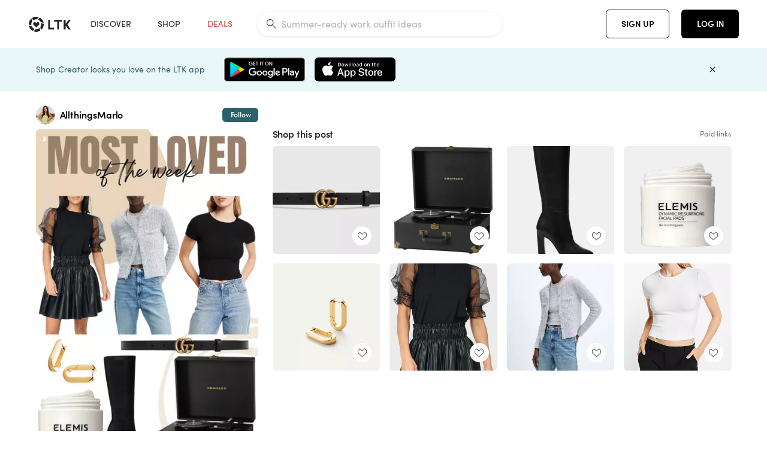

--- FILE ---
content_type: text/html; charset=utf-8
request_url: https://www.shopltk.com/explore/AllthingsMarlo/posts/aecb7f7c-9324-11ee-9f27-0242ac110004
body_size: 81809
content:
<!doctype html>
<html data-n-head-ssr lang="en" data-n-head="%7B%22lang%22:%7B%22ssr%22:%22en%22%7D%7D">
  <head >
    <meta data-n-head="ssr" data-hid="charset" charset="utf-8"><meta data-n-head="ssr" name="viewport" content="width=device-width, initial-scale=1"><meta data-n-head="ssr" name="referrer" content="always"><meta data-n-head="ssr" name="color-scheme" content="light"><meta data-n-head="ssr" name="application-name" content="LTK"><meta data-n-head="ssr" name="msapplication-TileColor" content="#FFFFFF"><meta data-n-head="ssr" name="msapplication-TileImage" content="/favicon-144.png?v=4"><meta data-n-head="ssr" data-hid="mobile-web-app-capable" name="mobile-web-app-capable" content="yes"><meta data-n-head="ssr" data-hid="apple-mobile-web-app-capable" name="apple-mobile-web-app-capable" content="yes"><meta data-n-head="ssr" data-hid="apple-mobile-web-app-status-bar-style" name="apple-mobile-web-app-status-bar-style" content="default"><meta data-n-head="ssr" data-hid="apple-mobile-web-app-title" name="apple-mobile-web-app-title" content="LTK"><meta data-n-head="ssr" data-hid="theme-color" name="theme-color" content="#FFFFFF"><meta data-n-head="ssr" data-hid="og:type" name="og:type" property="og:type" content="website"><meta data-n-head="ssr" data-hid="og:site_name" name="og:site_name" property="og:site_name" content="LTK"><meta data-n-head="ssr" data-hid="twitter:site" name="twitter:site" property="twitter:site" content="@liketoknow.it"><meta data-n-head="ssr" data-hid="twitter:creator" name="twitter:creator" property="twitter:creator" content="@liketoknow.it"><meta data-n-head="ssr" data-hid="og:title" property="og:title" content="AllthingsMarlo on LTK"><meta data-n-head="ssr" data-hid="description" name="description" content="Shop the latest from AllthingsMarlo on LTK, the easiest way to shop everything from your favorite creators."><meta data-n-head="ssr" data-hid="og:description" property="og:description" content="Shop the latest from AllthingsMarlo on LTK, the easiest way to shop everything from your favorite creators."><meta data-n-head="ssr" data-hid="og:url" property="og:url" content="https://www.shopltk.com/explore/AllthingsMarlo/posts/aecb7f7c-9324-11ee-9f27-0242ac110004"><meta data-n-head="ssr" data-hid="al:ios:url" property="al:ios:url" content="com.rewardstyle.ltk://explore/AllthingsMarlo/posts/aecb7f7c-9324-11ee-9f27-0242ac110004"><meta data-n-head="ssr" data-hid="al:ios:app_name" property="al:ios:app_name" content="LTK"><meta data-n-head="ssr" data-hid="al:ios:app_store_id" property="al:ios:app_store_id" content="1154027990"><meta data-n-head="ssr" data-hid="al:android:url" property="al:android:url" content="com.rewardstyle.liketoknowit://explore/AllthingsMarlo/posts/aecb7f7c-9324-11ee-9f27-0242ac110004"><meta data-n-head="ssr" data-hid="al:android:app_name" property="al:android:app_name" content="LTK"><meta data-n-head="ssr" data-hid="al:android:package" property="al:android:package" content="com.rewardstyle.liketoknowit"><meta data-n-head="ssr" data-hid="branch:deeplink:$deeplink_path" property="branch:deeplink:$deeplink_path" content="/explore/AllthingsMarlo/posts/aecb7f7c-9324-11ee-9f27-0242ac110004"><meta data-n-head="ssr" data-hid="branch:deeplink:app_url" property="branch:deeplink:app_url" content="explore/AllthingsMarlo/posts/aecb7f7c-9324-11ee-9f27-0242ac110004"><meta data-n-head="ssr" data-hid="branch:deeplink:title" property="branch:deeplink:title" content="Get my full shop experience"><meta data-n-head="ssr" data-hid="branch:deeplink:subtitle" property="branch:deeplink:subtitle" content="Download the LTK app now to shop all of my favorite finds in one place."><meta data-n-head="ssr" data-hid="branch:deeplink:button" property="branch:deeplink:button" content="Get the free LTK app"><meta data-n-head="ssr" data-hid="branch:deeplink:getButton" property="branch:deeplink:getButton" content="GET"><meta data-n-head="ssr" data-hid="branch:deeplink:openButton" property="branch:deeplink:openButton" content="OPEN"><meta data-n-head="ssr" data-hid="branch:deeplink:page" property="branch:deeplink:page" content="post_page"><meta data-n-head="ssr" data-hid="branch:deeplink:continue" property="branch:deeplink:continue" content="Continue on web"><meta data-n-head="ssr" data-hid="branch:deeplink:title_treatment" property="branch:deeplink:title_treatment" content="Get my full LTK experience"><meta data-n-head="ssr" data-hid="branch:deeplink:subtitle_treatment" property="branch:deeplink:subtitle_treatment" content="Download the LTK app to shop my favorites and get notified when I post fresh content."><meta data-n-head="ssr" data-hid="branch:deeplink:button_treatment" property="branch:deeplink:button_treatment" content="Get the LTK app"><meta data-n-head="ssr" data-hid="branch:deeplink:avatarUrl" property="branch:deeplink:avatarUrl" content="https://avatar-cdn.liketoknow.it/4a292215-0662-11ea-8f9a-69359d6a8228.8f5d04c8-bf68-4041-8bf5-20795f29458a"><meta data-n-head="ssr" data-hid="og:image" property="og:image" content="https://product-images-cdn.liketoknow.it/XFtPlavXDYP7vwUcWUJl2_VM5pGJtzTbiXbCGnNhnOHYqomssYaxsc7gnMDtGCxl9vSSTKQdrdUKfZPvJ9yOjcExLUC8H30U93J6y3sj9Dt0zOfXWRMOhn.k3hpZ8beilSJEeHO1c3kPZUd4RJEL6IXYEtfaJ9kIKTimtvuSnghF__QCbYFe71s4y.8-"><meta data-n-head="ssr" data-hid="og:image:secure_url" property="og:image:secure_url" content="https://product-images-cdn.liketoknow.it/XFtPlavXDYP7vwUcWUJl2_VM5pGJtzTbiXbCGnNhnOHYqomssYaxsc7gnMDtGCxl9vSSTKQdrdUKfZPvJ9yOjcExLUC8H30U93J6y3sj9Dt0zOfXWRMOhn.k3hpZ8beilSJEeHO1c3kPZUd4RJEL6IXYEtfaJ9kIKTimtvuSnghF__QCbYFe71s4y.8-"><meta data-n-head="ssr" data-hid="og:image:width" property="og:image:width" content="1152"><meta data-n-head="ssr" data-hid="og:image:height" property="og:image:height" content="2048"><meta data-n-head="ssr" data-hid="twitter:card" name="twitter:card" content="summary_large_image"><title>AllthingsMarlo on LTK</title><link data-n-head="ssr" rel="icon" type="image/png" href="/favicon.png?v=4" sizes="32x32"><link data-n-head="ssr" rel="icon" type="image/png" href="/favicon-128.png?v=4" sizes="128x128"><link data-n-head="ssr" rel="icon" type="image/png" href="/favicon-192.png?v=4" sizes="192x192"><link data-n-head="ssr" rel="shortcut icon" type="image/png" href="/favicon-196.png?v=4" sizes="196x196"><link data-n-head="ssr" rel="apple-touch-icon" href="/favicon-152.png?v=4" sizes="152x152"><link data-n-head="ssr" rel="apple-touch-icon" href="/favicon-180.png?v=4" sizes="180x180"><link data-n-head="ssr" data-hid="apple-touch-startup-image-iphonexsmax" rel="apple-touch-startup-image" href="/static/icons/splash_iphonexsmax_1242x2688.6b17fa.png" media="(device-width: 414px) and (device-height: 896px) and (-webkit-device-pixel-ratio: 3)"><link data-n-head="ssr" data-hid="apple-touch-startup-image-iphonexr" rel="apple-touch-startup-image" href="/static/icons/splash_iphonexr_828x1792.6b17fa.png" media="(device-width: 414px) and (device-height: 896px) and (-webkit-device-pixel-ratio: 2)"><link data-n-head="ssr" data-hid="apple-touch-startup-image-iphonex" rel="apple-touch-startup-image" href="/static/icons/splash_iphonex_1125x2436.6b17fa.png" media="(device-width: 375px) and (device-height: 812px) and (-webkit-device-pixel-ratio: 3)"><link data-n-head="ssr" data-hid="apple-touch-startup-image-iphoneplus" rel="apple-touch-startup-image" href="/static/icons/splash_iphoneplus_1242x2208.6b17fa.png" media="(device-width: 414px) and (device-height: 736px) and (-webkit-device-pixel-ratio: 3)"><link data-n-head="ssr" data-hid="apple-touch-startup-image-iphone6" rel="apple-touch-startup-image" href="/static/icons/splash_iphone6_750x1334.6b17fa.png" media="(device-width: 375px) and (device-height: 667px) and (-webkit-device-pixel-ratio: 2)"><link data-n-head="ssr" data-hid="apple-touch-startup-image-iphone5" rel="apple-touch-startup-image" href="/static/icons/splash_iphone5_640x1136.6b17fa.png" media="(device-width: 320px) and (device-height: 568px) and (-webkit-device-pixel-ratio: 2)"><link data-n-head="ssr" data-hid="shortcut-icon" rel="shortcut icon" href="/static/icons/icon_64x64.6b17fa.png"><link data-n-head="ssr" data-hid="apple-touch-icon" rel="apple-touch-icon" href="/static/icons/icon_512x512.6b17fa.png" sizes="512x512"><link data-n-head="ssr" media="(device-width: 320px) and (device-height: 568px) and (-webkit-device-pixel-ratio: 2)" rel="apple-touch-startup-image" data-hid="apple-touch-startup-image-iphonese"><link data-n-head="ssr" media="(device-width: 768px) and (device-height: 1024px) and (-webkit-device-pixel-ratio: 2)" rel="apple-touch-startup-image" data-hid="apple-touch-startup-image-ipad"><link data-n-head="ssr" media="(device-width: 834px) and (device-height: 1112px) and (-webkit-device-pixel-ratio: 2)" rel="apple-touch-startup-image" data-hid="apple-touch-startup-image-ipadpro1"><link data-n-head="ssr" media="(device-width: 834px) and (device-height: 1194px) and (-webkit-device-pixel-ratio: 2)" rel="apple-touch-startup-image" data-hid="apple-touch-startup-image-ipadpro2"><link data-n-head="ssr" media="(device-width: 1024px) and (device-height: 1366px) and (-webkit-device-pixel-ratio: 2)" rel="apple-touch-startup-image" data-hid="apple-touch-startup-image-ipadpro3"><link data-n-head="ssr" rel="manifest" href="/static/manifest.2afe73c5.json" data-hid="manifest"><link data-n-head="ssr" rel="canonical" href="https://www.shopltk.com/explore/AllthingsMarlo/posts/aecb7f7c-9324-11ee-9f27-0242ac110004"><link data-n-head="ssr" vmid="preload" rel="preload" as="image" imagesrcset="https://product-images-cdn.liketoknow.it/XFtPlavXDYP7vwUcWUJl2_VM5pGJtzTbiXbCGnNhnOHYqomssYaxsc7gnMDtGCxl9vSSTKQdrdUKfZPvJ9yOjcExLUC8H30U93J6y3sj9Dt0zOfXWRMOhn.k3hpZ8beilSJEeHO1c3kPZUd4RJEL6IXYEtfaJ9kIKTimtvuSnghF__QCbYFe71s4y.8-?v=0&amp;auto=format&amp;fm=webp&amp;w=450&amp;q=80&amp;dpr=1 1x, https://product-images-cdn.liketoknow.it/XFtPlavXDYP7vwUcWUJl2_VM5pGJtzTbiXbCGnNhnOHYqomssYaxsc7gnMDtGCxl9vSSTKQdrdUKfZPvJ9yOjcExLUC8H30U93J6y3sj9Dt0zOfXWRMOhn.k3hpZ8beilSJEeHO1c3kPZUd4RJEL6IXYEtfaJ9kIKTimtvuSnghF__QCbYFe71s4y.8-?v=0&amp;auto=format&amp;fm=webp&amp;w=450&amp;q=80&amp;dpr=2 2x, https://product-images-cdn.liketoknow.it/XFtPlavXDYP7vwUcWUJl2_VM5pGJtzTbiXbCGnNhnOHYqomssYaxsc7gnMDtGCxl9vSSTKQdrdUKfZPvJ9yOjcExLUC8H30U93J6y3sj9Dt0zOfXWRMOhn.k3hpZ8beilSJEeHO1c3kPZUd4RJEL6IXYEtfaJ9kIKTimtvuSnghF__QCbYFe71s4y.8-?v=0&amp;auto=format&amp;fm=webp&amp;w=450&amp;q=80&amp;dpr=3 3x"><style data-n-head="vuetify" type="text/css" id="vuetify-theme-stylesheet" nonce="undefined">:root {
  --v-anchor-base: #0469E0;
  --v-primary-base: #000000;
  --v-secondary-base: #5f797d;
  --v-accent-base: #b4d6db;
  --v-error-base: #fe636d;
  --v-info-base: #2196f3;
  --v-success-base: #51ca98;
  --v-warning-base: #ffb300;
  --v-ltk-black-base: #000000;
  --v-ltk-white-base: #ffffff;
  --v-grey-80-base: #222222;
  --v-grey-70-base: #525252;
  --v-grey-50-base: #757575;
  --v-disabled-grey-base: #9e9e9e;
  --v-grey-30-base: #cccccc;
  --v-grey-20-base: #ebebeb;
  --v-grey-10-base: #f0f0f0;
  --v-grey-5-base: #fafafa;
  --v-success-50-base: #1b8659;
  --v-success-40-base: #51ca98;
  --v-success-20-base: #91e3c1;
  --v-success-10-base: #def3ea;
  --v-success-90-base: #0f4b32;
  --v-warning-40-base: #ffb300;
  --v-warning-20-base: #fed983;
  --v-warning-10-base: #feeecd;
  --v-warning-90-base: #664800;
  --v-error-50-base: #ce4646;
  --v-error-40-base: #fe636d;
  --v-error-20-base: #ef9086;
  --v-error-10-base: #fde9e8;
  --v-error-90-base: #5d1710;
  --v-link-light-base: #0469e0;
  --v-link-dark-base: #43b9d3;
  --v-secondary-70-base: #2d3c3f;
  --v-secondary-60-base: #2a616a;
  --v-secondary-50-base: #5f797d;
  --v-secondary-30-base: #b4d6db;
  --v-secondary-20-base: #d7f0f0;
  --v-secondary-10-base: #eaf7f8;
  --v-creator-secondary-70-base: #13183d;
  --v-creator-secondary-60-base: #3c576d;
  --v-creator-secondary-50-base: #5d7a79;
  --v-creator-secondary-30-base: #90a9aa;
  --v-creator-secondary-20-base: #b0c6c3;
  --v-creator-secondary-10-base: #d3e1de;
  --v-brand-secondary-70-base: #2c432d;
  --v-brand-secondary-60-base: #527a70;
  --v-brand-secondary-50-base: #577f68;
  --v-brand-secondary-30-base: #96c0a7;
  --v-brand-secondary-20-base: #b6d5bf;
  --v-brand-secondary-10-base: #d9eadc;
  --v-warm-grey-40-base: #cdc5ba;
  --v-warm-grey-30-base: #e6e2dc;
  --v-warm-grey-20-base: #ebe8e3;
  --v-warm-grey-10-base: #f5f4f3;
  --v-warm-grey-5-base: #faf9f8;
  --v-dusty-rose-40-base: #a4999a;
  --v-dusty-rose-30-base: #dbd6d7;
  --v-dusty-rose-20-base: #e5ddde;
  --v-dusty-rose-10-base: #edebeb;
  --v-dusty-rose-5-base: #f8f6f7;
  --v-creamy-tan-40-base: #ebd7c0;
  --v-creamy-tan-30-base: #f0e2d0;
  --v-creamy-tan-20-base: #f7efe6;
  --v-creamy-tan-10-base: #fbf7f2;
  --v-creamy-tan-5-base: #fdfcfa;
}

.v-application a { color: var(--v-anchor-base); }
.v-application .primary {
  background-color: var(--v-primary-base) !important;
  border-color: var(--v-primary-base) !important;
}
.v-application .primary--text {
  color: var(--v-primary-base) !important;
  caret-color: var(--v-primary-base) !important;
}
.v-application .secondary {
  background-color: var(--v-secondary-base) !important;
  border-color: var(--v-secondary-base) !important;
}
.v-application .secondary--text {
  color: var(--v-secondary-base) !important;
  caret-color: var(--v-secondary-base) !important;
}
.v-application .accent {
  background-color: var(--v-accent-base) !important;
  border-color: var(--v-accent-base) !important;
}
.v-application .accent--text {
  color: var(--v-accent-base) !important;
  caret-color: var(--v-accent-base) !important;
}
.v-application .error {
  background-color: var(--v-error-base) !important;
  border-color: var(--v-error-base) !important;
}
.v-application .error--text {
  color: var(--v-error-base) !important;
  caret-color: var(--v-error-base) !important;
}
.v-application .info {
  background-color: var(--v-info-base) !important;
  border-color: var(--v-info-base) !important;
}
.v-application .info--text {
  color: var(--v-info-base) !important;
  caret-color: var(--v-info-base) !important;
}
.v-application .success {
  background-color: var(--v-success-base) !important;
  border-color: var(--v-success-base) !important;
}
.v-application .success--text {
  color: var(--v-success-base) !important;
  caret-color: var(--v-success-base) !important;
}
.v-application .warning {
  background-color: var(--v-warning-base) !important;
  border-color: var(--v-warning-base) !important;
}
.v-application .warning--text {
  color: var(--v-warning-base) !important;
  caret-color: var(--v-warning-base) !important;
}
.v-application .ltk-black {
  background-color: var(--v-ltk-black-base) !important;
  border-color: var(--v-ltk-black-base) !important;
}
.v-application .ltk-black--text {
  color: var(--v-ltk-black-base) !important;
  caret-color: var(--v-ltk-black-base) !important;
}
.v-application .ltk-white {
  background-color: var(--v-ltk-white-base) !important;
  border-color: var(--v-ltk-white-base) !important;
}
.v-application .ltk-white--text {
  color: var(--v-ltk-white-base) !important;
  caret-color: var(--v-ltk-white-base) !important;
}
.v-application .grey-80 {
  background-color: var(--v-grey-80-base) !important;
  border-color: var(--v-grey-80-base) !important;
}
.v-application .grey-80--text {
  color: var(--v-grey-80-base) !important;
  caret-color: var(--v-grey-80-base) !important;
}
.v-application .grey-70 {
  background-color: var(--v-grey-70-base) !important;
  border-color: var(--v-grey-70-base) !important;
}
.v-application .grey-70--text {
  color: var(--v-grey-70-base) !important;
  caret-color: var(--v-grey-70-base) !important;
}
.v-application .grey-50 {
  background-color: var(--v-grey-50-base) !important;
  border-color: var(--v-grey-50-base) !important;
}
.v-application .grey-50--text {
  color: var(--v-grey-50-base) !important;
  caret-color: var(--v-grey-50-base) !important;
}
.v-application .disabled-grey {
  background-color: var(--v-disabled-grey-base) !important;
  border-color: var(--v-disabled-grey-base) !important;
}
.v-application .disabled-grey--text {
  color: var(--v-disabled-grey-base) !important;
  caret-color: var(--v-disabled-grey-base) !important;
}
.v-application .grey-30 {
  background-color: var(--v-grey-30-base) !important;
  border-color: var(--v-grey-30-base) !important;
}
.v-application .grey-30--text {
  color: var(--v-grey-30-base) !important;
  caret-color: var(--v-grey-30-base) !important;
}
.v-application .grey-20 {
  background-color: var(--v-grey-20-base) !important;
  border-color: var(--v-grey-20-base) !important;
}
.v-application .grey-20--text {
  color: var(--v-grey-20-base) !important;
  caret-color: var(--v-grey-20-base) !important;
}
.v-application .grey-10 {
  background-color: var(--v-grey-10-base) !important;
  border-color: var(--v-grey-10-base) !important;
}
.v-application .grey-10--text {
  color: var(--v-grey-10-base) !important;
  caret-color: var(--v-grey-10-base) !important;
}
.v-application .grey-5 {
  background-color: var(--v-grey-5-base) !important;
  border-color: var(--v-grey-5-base) !important;
}
.v-application .grey-5--text {
  color: var(--v-grey-5-base) !important;
  caret-color: var(--v-grey-5-base) !important;
}
.v-application .success-50 {
  background-color: var(--v-success-50-base) !important;
  border-color: var(--v-success-50-base) !important;
}
.v-application .success-50--text {
  color: var(--v-success-50-base) !important;
  caret-color: var(--v-success-50-base) !important;
}
.v-application .success-40 {
  background-color: var(--v-success-40-base) !important;
  border-color: var(--v-success-40-base) !important;
}
.v-application .success-40--text {
  color: var(--v-success-40-base) !important;
  caret-color: var(--v-success-40-base) !important;
}
.v-application .success-20 {
  background-color: var(--v-success-20-base) !important;
  border-color: var(--v-success-20-base) !important;
}
.v-application .success-20--text {
  color: var(--v-success-20-base) !important;
  caret-color: var(--v-success-20-base) !important;
}
.v-application .success-10 {
  background-color: var(--v-success-10-base) !important;
  border-color: var(--v-success-10-base) !important;
}
.v-application .success-10--text {
  color: var(--v-success-10-base) !important;
  caret-color: var(--v-success-10-base) !important;
}
.v-application .success-90 {
  background-color: var(--v-success-90-base) !important;
  border-color: var(--v-success-90-base) !important;
}
.v-application .success-90--text {
  color: var(--v-success-90-base) !important;
  caret-color: var(--v-success-90-base) !important;
}
.v-application .warning-40 {
  background-color: var(--v-warning-40-base) !important;
  border-color: var(--v-warning-40-base) !important;
}
.v-application .warning-40--text {
  color: var(--v-warning-40-base) !important;
  caret-color: var(--v-warning-40-base) !important;
}
.v-application .warning-20 {
  background-color: var(--v-warning-20-base) !important;
  border-color: var(--v-warning-20-base) !important;
}
.v-application .warning-20--text {
  color: var(--v-warning-20-base) !important;
  caret-color: var(--v-warning-20-base) !important;
}
.v-application .warning-10 {
  background-color: var(--v-warning-10-base) !important;
  border-color: var(--v-warning-10-base) !important;
}
.v-application .warning-10--text {
  color: var(--v-warning-10-base) !important;
  caret-color: var(--v-warning-10-base) !important;
}
.v-application .warning-90 {
  background-color: var(--v-warning-90-base) !important;
  border-color: var(--v-warning-90-base) !important;
}
.v-application .warning-90--text {
  color: var(--v-warning-90-base) !important;
  caret-color: var(--v-warning-90-base) !important;
}
.v-application .error-50 {
  background-color: var(--v-error-50-base) !important;
  border-color: var(--v-error-50-base) !important;
}
.v-application .error-50--text {
  color: var(--v-error-50-base) !important;
  caret-color: var(--v-error-50-base) !important;
}
.v-application .error-40 {
  background-color: var(--v-error-40-base) !important;
  border-color: var(--v-error-40-base) !important;
}
.v-application .error-40--text {
  color: var(--v-error-40-base) !important;
  caret-color: var(--v-error-40-base) !important;
}
.v-application .error-20 {
  background-color: var(--v-error-20-base) !important;
  border-color: var(--v-error-20-base) !important;
}
.v-application .error-20--text {
  color: var(--v-error-20-base) !important;
  caret-color: var(--v-error-20-base) !important;
}
.v-application .error-10 {
  background-color: var(--v-error-10-base) !important;
  border-color: var(--v-error-10-base) !important;
}
.v-application .error-10--text {
  color: var(--v-error-10-base) !important;
  caret-color: var(--v-error-10-base) !important;
}
.v-application .error-90 {
  background-color: var(--v-error-90-base) !important;
  border-color: var(--v-error-90-base) !important;
}
.v-application .error-90--text {
  color: var(--v-error-90-base) !important;
  caret-color: var(--v-error-90-base) !important;
}
.v-application .link-light {
  background-color: var(--v-link-light-base) !important;
  border-color: var(--v-link-light-base) !important;
}
.v-application .link-light--text {
  color: var(--v-link-light-base) !important;
  caret-color: var(--v-link-light-base) !important;
}
.v-application .link-dark {
  background-color: var(--v-link-dark-base) !important;
  border-color: var(--v-link-dark-base) !important;
}
.v-application .link-dark--text {
  color: var(--v-link-dark-base) !important;
  caret-color: var(--v-link-dark-base) !important;
}
.v-application .secondary-70 {
  background-color: var(--v-secondary-70-base) !important;
  border-color: var(--v-secondary-70-base) !important;
}
.v-application .secondary-70--text {
  color: var(--v-secondary-70-base) !important;
  caret-color: var(--v-secondary-70-base) !important;
}
.v-application .secondary-60 {
  background-color: var(--v-secondary-60-base) !important;
  border-color: var(--v-secondary-60-base) !important;
}
.v-application .secondary-60--text {
  color: var(--v-secondary-60-base) !important;
  caret-color: var(--v-secondary-60-base) !important;
}
.v-application .secondary-50 {
  background-color: var(--v-secondary-50-base) !important;
  border-color: var(--v-secondary-50-base) !important;
}
.v-application .secondary-50--text {
  color: var(--v-secondary-50-base) !important;
  caret-color: var(--v-secondary-50-base) !important;
}
.v-application .secondary-30 {
  background-color: var(--v-secondary-30-base) !important;
  border-color: var(--v-secondary-30-base) !important;
}
.v-application .secondary-30--text {
  color: var(--v-secondary-30-base) !important;
  caret-color: var(--v-secondary-30-base) !important;
}
.v-application .secondary-20 {
  background-color: var(--v-secondary-20-base) !important;
  border-color: var(--v-secondary-20-base) !important;
}
.v-application .secondary-20--text {
  color: var(--v-secondary-20-base) !important;
  caret-color: var(--v-secondary-20-base) !important;
}
.v-application .secondary-10 {
  background-color: var(--v-secondary-10-base) !important;
  border-color: var(--v-secondary-10-base) !important;
}
.v-application .secondary-10--text {
  color: var(--v-secondary-10-base) !important;
  caret-color: var(--v-secondary-10-base) !important;
}
.v-application .creator-secondary-70 {
  background-color: var(--v-creator-secondary-70-base) !important;
  border-color: var(--v-creator-secondary-70-base) !important;
}
.v-application .creator-secondary-70--text {
  color: var(--v-creator-secondary-70-base) !important;
  caret-color: var(--v-creator-secondary-70-base) !important;
}
.v-application .creator-secondary-60 {
  background-color: var(--v-creator-secondary-60-base) !important;
  border-color: var(--v-creator-secondary-60-base) !important;
}
.v-application .creator-secondary-60--text {
  color: var(--v-creator-secondary-60-base) !important;
  caret-color: var(--v-creator-secondary-60-base) !important;
}
.v-application .creator-secondary-50 {
  background-color: var(--v-creator-secondary-50-base) !important;
  border-color: var(--v-creator-secondary-50-base) !important;
}
.v-application .creator-secondary-50--text {
  color: var(--v-creator-secondary-50-base) !important;
  caret-color: var(--v-creator-secondary-50-base) !important;
}
.v-application .creator-secondary-30 {
  background-color: var(--v-creator-secondary-30-base) !important;
  border-color: var(--v-creator-secondary-30-base) !important;
}
.v-application .creator-secondary-30--text {
  color: var(--v-creator-secondary-30-base) !important;
  caret-color: var(--v-creator-secondary-30-base) !important;
}
.v-application .creator-secondary-20 {
  background-color: var(--v-creator-secondary-20-base) !important;
  border-color: var(--v-creator-secondary-20-base) !important;
}
.v-application .creator-secondary-20--text {
  color: var(--v-creator-secondary-20-base) !important;
  caret-color: var(--v-creator-secondary-20-base) !important;
}
.v-application .creator-secondary-10 {
  background-color: var(--v-creator-secondary-10-base) !important;
  border-color: var(--v-creator-secondary-10-base) !important;
}
.v-application .creator-secondary-10--text {
  color: var(--v-creator-secondary-10-base) !important;
  caret-color: var(--v-creator-secondary-10-base) !important;
}
.v-application .brand-secondary-70 {
  background-color: var(--v-brand-secondary-70-base) !important;
  border-color: var(--v-brand-secondary-70-base) !important;
}
.v-application .brand-secondary-70--text {
  color: var(--v-brand-secondary-70-base) !important;
  caret-color: var(--v-brand-secondary-70-base) !important;
}
.v-application .brand-secondary-60 {
  background-color: var(--v-brand-secondary-60-base) !important;
  border-color: var(--v-brand-secondary-60-base) !important;
}
.v-application .brand-secondary-60--text {
  color: var(--v-brand-secondary-60-base) !important;
  caret-color: var(--v-brand-secondary-60-base) !important;
}
.v-application .brand-secondary-50 {
  background-color: var(--v-brand-secondary-50-base) !important;
  border-color: var(--v-brand-secondary-50-base) !important;
}
.v-application .brand-secondary-50--text {
  color: var(--v-brand-secondary-50-base) !important;
  caret-color: var(--v-brand-secondary-50-base) !important;
}
.v-application .brand-secondary-30 {
  background-color: var(--v-brand-secondary-30-base) !important;
  border-color: var(--v-brand-secondary-30-base) !important;
}
.v-application .brand-secondary-30--text {
  color: var(--v-brand-secondary-30-base) !important;
  caret-color: var(--v-brand-secondary-30-base) !important;
}
.v-application .brand-secondary-20 {
  background-color: var(--v-brand-secondary-20-base) !important;
  border-color: var(--v-brand-secondary-20-base) !important;
}
.v-application .brand-secondary-20--text {
  color: var(--v-brand-secondary-20-base) !important;
  caret-color: var(--v-brand-secondary-20-base) !important;
}
.v-application .brand-secondary-10 {
  background-color: var(--v-brand-secondary-10-base) !important;
  border-color: var(--v-brand-secondary-10-base) !important;
}
.v-application .brand-secondary-10--text {
  color: var(--v-brand-secondary-10-base) !important;
  caret-color: var(--v-brand-secondary-10-base) !important;
}
.v-application .warm-grey-40 {
  background-color: var(--v-warm-grey-40-base) !important;
  border-color: var(--v-warm-grey-40-base) !important;
}
.v-application .warm-grey-40--text {
  color: var(--v-warm-grey-40-base) !important;
  caret-color: var(--v-warm-grey-40-base) !important;
}
.v-application .warm-grey-30 {
  background-color: var(--v-warm-grey-30-base) !important;
  border-color: var(--v-warm-grey-30-base) !important;
}
.v-application .warm-grey-30--text {
  color: var(--v-warm-grey-30-base) !important;
  caret-color: var(--v-warm-grey-30-base) !important;
}
.v-application .warm-grey-20 {
  background-color: var(--v-warm-grey-20-base) !important;
  border-color: var(--v-warm-grey-20-base) !important;
}
.v-application .warm-grey-20--text {
  color: var(--v-warm-grey-20-base) !important;
  caret-color: var(--v-warm-grey-20-base) !important;
}
.v-application .warm-grey-10 {
  background-color: var(--v-warm-grey-10-base) !important;
  border-color: var(--v-warm-grey-10-base) !important;
}
.v-application .warm-grey-10--text {
  color: var(--v-warm-grey-10-base) !important;
  caret-color: var(--v-warm-grey-10-base) !important;
}
.v-application .warm-grey-5 {
  background-color: var(--v-warm-grey-5-base) !important;
  border-color: var(--v-warm-grey-5-base) !important;
}
.v-application .warm-grey-5--text {
  color: var(--v-warm-grey-5-base) !important;
  caret-color: var(--v-warm-grey-5-base) !important;
}
.v-application .dusty-rose-40 {
  background-color: var(--v-dusty-rose-40-base) !important;
  border-color: var(--v-dusty-rose-40-base) !important;
}
.v-application .dusty-rose-40--text {
  color: var(--v-dusty-rose-40-base) !important;
  caret-color: var(--v-dusty-rose-40-base) !important;
}
.v-application .dusty-rose-30 {
  background-color: var(--v-dusty-rose-30-base) !important;
  border-color: var(--v-dusty-rose-30-base) !important;
}
.v-application .dusty-rose-30--text {
  color: var(--v-dusty-rose-30-base) !important;
  caret-color: var(--v-dusty-rose-30-base) !important;
}
.v-application .dusty-rose-20 {
  background-color: var(--v-dusty-rose-20-base) !important;
  border-color: var(--v-dusty-rose-20-base) !important;
}
.v-application .dusty-rose-20--text {
  color: var(--v-dusty-rose-20-base) !important;
  caret-color: var(--v-dusty-rose-20-base) !important;
}
.v-application .dusty-rose-10 {
  background-color: var(--v-dusty-rose-10-base) !important;
  border-color: var(--v-dusty-rose-10-base) !important;
}
.v-application .dusty-rose-10--text {
  color: var(--v-dusty-rose-10-base) !important;
  caret-color: var(--v-dusty-rose-10-base) !important;
}
.v-application .dusty-rose-5 {
  background-color: var(--v-dusty-rose-5-base) !important;
  border-color: var(--v-dusty-rose-5-base) !important;
}
.v-application .dusty-rose-5--text {
  color: var(--v-dusty-rose-5-base) !important;
  caret-color: var(--v-dusty-rose-5-base) !important;
}
.v-application .creamy-tan-40 {
  background-color: var(--v-creamy-tan-40-base) !important;
  border-color: var(--v-creamy-tan-40-base) !important;
}
.v-application .creamy-tan-40--text {
  color: var(--v-creamy-tan-40-base) !important;
  caret-color: var(--v-creamy-tan-40-base) !important;
}
.v-application .creamy-tan-30 {
  background-color: var(--v-creamy-tan-30-base) !important;
  border-color: var(--v-creamy-tan-30-base) !important;
}
.v-application .creamy-tan-30--text {
  color: var(--v-creamy-tan-30-base) !important;
  caret-color: var(--v-creamy-tan-30-base) !important;
}
.v-application .creamy-tan-20 {
  background-color: var(--v-creamy-tan-20-base) !important;
  border-color: var(--v-creamy-tan-20-base) !important;
}
.v-application .creamy-tan-20--text {
  color: var(--v-creamy-tan-20-base) !important;
  caret-color: var(--v-creamy-tan-20-base) !important;
}
.v-application .creamy-tan-10 {
  background-color: var(--v-creamy-tan-10-base) !important;
  border-color: var(--v-creamy-tan-10-base) !important;
}
.v-application .creamy-tan-10--text {
  color: var(--v-creamy-tan-10-base) !important;
  caret-color: var(--v-creamy-tan-10-base) !important;
}
.v-application .creamy-tan-5 {
  background-color: var(--v-creamy-tan-5-base) !important;
  border-color: var(--v-creamy-tan-5-base) !important;
}
.v-application .creamy-tan-5--text {
  color: var(--v-creamy-tan-5-base) !important;
  caret-color: var(--v-creamy-tan-5-base) !important;
}</style><script data-n-head="ssr" data-hid="gtm-script">window['dataLayer']=[];if(!window._gtm_init){window._gtm_init=1;(function(w,n,d,m,e,p){w[d]=(w[d]==1||n[d]=='yes'||n[d]==1||n[m]==1||(w[e]&&w[e][p]&&w[e][p]()))?1:0})(window,navigator,'doNotTrack','msDoNotTrack','external','msTrackingProtectionEnabled');(function(w,d,s,l,x,y){w[x]={};w._gtm_inject=function(i){if(w.doNotTrack||w[x][i])return;w[x][i]=1;w[l]=w[l]||[];w[l].push({'gtm.start':new Date().getTime(),event:'gtm.js'});var f=d.getElementsByTagName(s)[0],j=d.createElement(s);j.async=true;j.src='https://www.googletagmanager.com/gtm.js?id='+i;f.parentNode.insertBefore(j,f);}})(window,document,'script','dataLayer','_gtm_ids','_gtm_inject')};["GTM-TFZXHKL&"].forEach(function(i){window._gtm_inject(i)})</script><script data-n-head="ssr" type="application/ld+json">{"@context":"http://schema.org/","@type":"BlogPosting","sharedContent":{"@type":"CreativeWork","thumbnailUrl":"https://product-images-cdn.liketoknow.it/XFtPlavXDYP7vwUcWUJl2_VM5pGJtzTbiXbCGnNhnOHYqomssYaxsc7gnMDtGCxl9vSSTKQdrdUKfZPvJ9yOjcExLUC8H30U93J6y3sj9Dt0zOfXWRMOhn.k3hpZ8beilSJEeHO1c3kPZUd4RJEL6IXYEtfaJ9kIKTimtvuSnghF__QCbYFe71s4y.8-","text":"Last weeks most loved ! \n\n#LTKbeauty #LTKstyletip #LTKover40"},"articleBody":"Last weeks most loved ! \n\n#LTKbeauty #LTKstyletip #LTKover40","creator":{"@type":"Organization","description":"Helping women make sense of fashion, one outfit at a time. It is not What you are wearing, it is about How you wear it. \nI am 5’2, 25 waist , 36D","logo":"https://avatar-cdn.liketoknow.it/4a292215-0662-11ea-8f9a-69359d6a8228.8f5d04c8-bf68-4041-8bf5-20795f29458a","name":"AllthingsMarlo | LTK","url":"https://www.shopltk.com/explore/AllthingsMarlo"},"datePublished":"2023-12-05T04:13:52+00:00","headline":"Leather belt with Double G buckle Curated on LTK","image":"https://product-images-cdn.liketoknow.it/XFtPlavXDYP7vwUcWUJl2_VM5pGJtzTbiXbCGnNhnOHYqomssYaxsc7gnMDtGCxl9vSSTKQdrdUKfZPvJ9yOjcExLUC8H30U93J6y3sj9Dt0zOfXWRMOhn.k3hpZ8beilSJEeHO1c3kPZUd4RJEL6IXYEtfaJ9kIKTimtvuSnghF__QCbYFe71s4y.8-","url":"https://www.shopltk.com/explore/AllthingsMarlo/posts/aecb7f7c-9324-11ee-9f27-0242ac110004"}</script><link rel="preload" href="/static/a761018.js" as="script"><link rel="preload" href="/static/7755ee8.js" as="script"><link rel="preload" href="/static/css/715a7ad.css" as="style"><link rel="preload" href="/static/2680517.js" as="script"><link rel="preload" href="/static/css/9473e77.css" as="style"><link rel="preload" href="/static/7e01cf6.js" as="script"><link rel="preload" href="/static/css/3384c50.css" as="style"><link rel="preload" href="/static/bbd1506.js" as="script"><link rel="preload" href="/static/css/799f007.css" as="style"><link rel="preload" href="/static/788bd4d.js" as="script"><link rel="preload" href="/static/css/046a22e.css" as="style"><link rel="preload" href="/static/09ade6c.js" as="script"><link rel="preload" href="/static/css/ee5d34a.css" as="style"><link rel="preload" href="/static/268360a.js" as="script"><link rel="preload" href="/static/css/beb8def.css" as="style"><link rel="preload" href="/static/48f28cb.js" as="script"><link rel="stylesheet" href="/static/css/715a7ad.css"><link rel="stylesheet" href="/static/css/9473e77.css"><link rel="stylesheet" href="/static/css/3384c50.css"><link rel="stylesheet" href="/static/css/799f007.css"><link rel="stylesheet" href="/static/css/046a22e.css"><link rel="stylesheet" href="/static/css/ee5d34a.css"><link rel="stylesheet" href="/static/css/beb8def.css">
  </head>
  <body >
    <noscript data-n-head="ssr" data-hid="gtm-noscript" data-pbody="true"><iframe src="https://www.googletagmanager.com/ns.html?id=GTM-TFZXHKL&&" height="0" width="0" style="display:none;visibility:hidden" title="gtm"></iframe></noscript><div data-server-rendered="true" id="__nuxt"><!----><div id="__layout"><div data-app="true" data-fetch-key="DefaultLayout:0" id="app" class="v-application v-application--is-ltr theme--light"><div class="v-application--wrap"><header class="ltk-header site-header v-sheet theme--light elevation-0 v-toolbar v-app-bar v-app-bar--fixed" style="height:80px;margin-top:0px;transform:translateY(0px);left:0px;right:0px;" data-v-1082540e data-v-9dfe58f0><div class="v-toolbar__content" style="height:80px;"><div class="container flex-nowrap pa-0 branch-journeys-top white fill-height" data-v-1082540e><div class="v-toolbar__items" data-v-1082540e><a href="/" class="ltk-logo d-flex align-self-center pr-md-3 pr-xl-5 pl-3 pl-md-0" data-v-290a3398 data-v-1082540e><svg height="25px" width="70px" viewBox="0 0 70 25" fill="none" xmlns="http://www.w3.org/2000/svg" xmlns:xlink="http://www.w3.org/1999/xlink" data-v-290a3398><title data-v-290a3398>LTK</title> <path fill-rule="evenodd" clip-rule="evenodd" d="M18.0692 18.9455C18.0568 18.8992 18.0217 18.8624 17.9759 18.8478C17.9302 18.8332 17.8801 18.8429 17.8431 18.8734C16.1555 20.2595 13.9917 20.9333 11.8132 20.751C11.7715 20.7471 11.7303 20.7621 11.7011 20.792L8.40645 24.0878C8.37213 24.1221 8.35794 24.1716 8.3689 24.2188C8.37986 24.266 8.41442 24.3042 8.46036 24.3199C9.77623 24.7694 11.1574 24.9991 12.5483 25C14.8553 25.0001 17.1172 24.3634 19.0837 23.1603C19.136 23.1275 19.1608 23.0646 19.1449 23.0051L18.0692 18.9455ZM4.90108 15.8862L0.40818 14.6886C0.361852 14.6762 0.312366 14.6882 0.276985 14.7206C0.241604 14.7529 0.225234 14.801 0.233586 14.8481C0.846198 18.4078 3.43142 21.9022 6.66602 23.544C6.68503 23.5536 6.70597 23.5588 6.72728 23.5593C6.76564 23.5599 6.80261 23.5449 6.82958 23.5177L9.81178 20.5354C9.8461 20.5011 9.86029 20.4516 9.84933 20.4044C9.83837 20.3572 9.80381 20.3189 9.75787 20.3032C7.69643 19.5969 5.87085 17.9343 4.99358 15.965C4.97652 15.926 4.94241 15.8969 4.90108 15.8862ZM24.9488 11.7277L20.8621 10.7238C20.8151 10.7123 20.7655 10.7256 20.7307 10.7591C20.6959 10.7926 20.6808 10.8415 20.6906 10.8888C21.1451 13.1006 20.6152 15.5141 19.2742 17.3471C19.249 17.3812 19.2406 17.4248 19.2515 17.4657L20.4388 21.9462C20.451 21.9928 20.4864 22.03 20.5325 22.0446C20.5464 22.0489 20.5608 22.0513 20.5754 22.0513C20.6083 22.0511 20.6402 22.0394 20.6654 22.0183C23.5931 19.5694 25.2753 15.6754 25.0554 11.856C25.0523 11.7944 25.0089 11.7422 24.9488 11.7277ZM12.5526 10.5747L9.97964 8.26938C9.92634 8.22097 9.84486 8.22097 9.79156 8.26938L7.62414 10.213C7.59422 10.2395 7.57724 10.2776 7.57758 10.3175V13.155C7.57748 13.1948 7.59441 13.2329 7.62414 13.2595L12.4564 17.5921C12.4821 17.6153 12.5155 17.6283 12.5502 17.6283C12.5866 17.6293 12.6222 17.6164 12.6494 17.5921L17.4817 13.2595C17.5112 13.2327 17.528 13.1948 17.5282 13.155V10.3175C17.5284 10.2776 17.5114 10.2396 17.4817 10.213L15.3143 8.26938C15.2607 8.22117 15.1792 8.22117 15.1256 8.26938L12.5526 10.5747ZM4.56108 3.1033C4.54834 3.05708 4.51276 3.02059 4.46679 3.00659C4.42083 2.99259 4.37087 3.00303 4.33441 3.03426C1.47964 5.46118 -0.138883 9.15351 0.00936958 12.9106C0.0118837 12.9722 0.0543641 13.025 0.114126 13.0407L4.18494 14.1253C4.19672 14.1284 4.20887 14.1301 4.22108 14.1302V14.1332C4.26299 14.133 4.30266 14.1143 4.32938 14.0821C4.35611 14.0499 4.36715 14.0075 4.35953 13.9664C3.95337 11.8016 4.48634 9.44496 5.78692 7.66142C5.81268 7.62621 5.8206 7.58107 5.80836 7.53922L4.56108 3.1033ZM24.8091 9.92765C24.1408 6.44918 21.6695 3.14057 18.5139 1.49574C18.4592 1.46696 18.392 1.47738 18.3485 1.5214L15.3933 4.4964C15.3591 4.53017 15.345 4.57921 15.3559 4.62594C15.3663 4.67281 15.4001 4.7111 15.4454 4.72736C17.4021 5.43552 19.1584 7.03514 20.0277 8.90177C20.0457 8.94055 20.0804 8.96909 20.122 8.97937L24.637 10.0877C24.648 10.0907 24.6593 10.0921 24.6707 10.092V10.0945C24.7127 10.0945 24.7525 10.0758 24.7793 10.0435C24.806 10.0113 24.817 9.96879 24.8091 9.92765ZM16.8219 0.808682C16.811 0.7617 16.7768 0.723523 16.7312 0.707541C13.1542 -0.550524 9.10605 -0.113043 5.9027 1.87762C5.84943 1.91046 5.82443 1.97454 5.84144 2.03465L6.97477 6.0673C6.98776 6.11323 7.02332 6.14939 7.06912 6.16323C7.0826 6.16739 7.09665 6.16945 7.11077 6.16936C7.1443 6.16985 7.1769 6.15836 7.20266 6.13696C8.93588 4.69651 11.1793 4.01603 13.4231 4.25017C13.4656 4.25461 13.5077 4.23954 13.5377 4.20923L16.7845 0.939113C16.8186 0.904897 16.8327 0.855665 16.8219 0.808682ZM42.2547 7.92899C42.2547 8.09033 42.4251 8.30501 42.5561 8.30501H47.378V21.0319C47.378 21.1958 47.5052 21.3571 47.6362 21.3571H50.307C50.438 21.3571 50.5691 21.1926 50.5691 21.0319V8.30501H55.3078C55.4369 8.30501 55.6092 8.09033 55.6092 7.92899V5.61951C55.6092 5.45882 55.4388 5.24414 55.3078 5.24414H42.5561C42.427 5.24414 42.2547 5.45882 42.2547 5.61951V7.92899ZM61.4816 11.5779H61.7063L66.2275 5.45228C66.3277 5.29037 66.5103 5.19713 66.7012 5.21027H69.8031C69.8555 5.20477 69.9076 5.22253 69.9455 5.2588C69.9835 5.29507 70.0033 5.34613 69.9997 5.39828C69.9997 5.50562 69.9781 5.55897 69.8923 5.66631L64.2952 13.3058L69.8903 20.8672C69.9768 20.9746 69.9984 21.0286 69.9984 21.1359C70.002 21.1881 69.9821 21.2391 69.9442 21.2754C69.9063 21.3117 69.8542 21.3294 69.8018 21.3239H66.6999C66.5089 21.3371 66.3264 21.2438 66.2262 21.0819L61.705 14.9602H61.4835V20.9811C61.4835 21.1424 61.3525 21.3571 61.2214 21.3571H58.5507C58.4196 21.3571 58.2925 21.1958 58.2925 21.0318V5.56417C58.2925 5.40284 58.4236 5.24215 58.5507 5.24215H61.2214C61.3525 5.24215 61.4835 5.40284 61.4835 5.56417L61.4816 11.5779ZM41.9512 18.293H35.5777L35.5797 5.56415C35.5797 5.40281 35.4486 5.24213 35.3176 5.24213H32.6468C32.5191 5.24213 32.388 5.40281 32.388 5.56415V21.0286C32.388 21.1925 32.5158 21.3538 32.6468 21.3538H41.9512C42.0803 21.3538 42.2527 21.1391 42.2527 20.9778V18.669C42.2527 18.5076 42.0823 18.293 41.9512 18.293Z" fill="#222222" data-v-290a3398></path></svg></a></div> <!----> <!----> <!----><!----><!----><!----><!----><!----><!----><!----><!----><!----><!----></div></div></header> <main class="v-main" style="padding-top:80px;padding-right:0px;padding-bottom:0!important;padding-left:0px;--vuetify-app-bar-height:0px;--branch-journey-banner-height:0px;"><div class="v-main__wrap"><!----> <div class="container ltk-post-page fill-height align-start pt-0 pt-md-6" data-v-cf1d275e data-v-cf1d275e><div class="row align-start" data-v-cf1d275e data-v-cf1d275e><div class="col col-12 align-self-start" data-v-cf1d275e data-v-cf1d275e><div data-v-cf1d275e><div class="row ltk-item justify-center" data-v-06a65688 data-v-06a65688 data-v-cf1d275e><div class="col-sm-6 col-md-4 col-12" data-v-06a65688 data-v-06a65688><div class="row ltk-profile-header flex-nowrap no-gutters align-center" data-v-86fc8f82 data-v-86fc8f82 data-v-06a65688><div class="col col-auto" data-v-86fc8f82 data-v-86fc8f82><a href="/explore/AllthingsMarlo" class="ltk-black--text nuxt-link-active" data-v-86fc8f82><div class="position-relative" data-v-86fc8f82><div alt="AllthingsMarlo on LTK" class="v-avatar mr-2" style="height:32px;min-width:32px;width:32px;" data-v-86fc8f82><img src="https://avatar-cdn.liketoknow.it/4a292215-0662-11ea-8f9a-69359d6a8228.8f5d04c8-bf68-4041-8bf5-20795f29458a?v=0&amp;auto=format&amp;fm=webp&amp;w=100&amp;h=100&amp;fit=crop&amp;q=80&amp;dpr=1" loading="lazy" width="32" height="32" alt="AllthingsMarlo on LTK" class="c-image" data-v-d05415aa></div> <!----><!----><!----></div></a></div> <div class="col-sm-7 col-8" data-v-86fc8f82 data-v-86fc8f82><a href="/explore/AllthingsMarlo" class="ltk-black--text d-block mr-2 nuxt-link-active" data-v-86fc8f82><div class="text-truncate text-subtitle-subtitle1-sofiapro"><!---->AllthingsMarlo
    </div></a> <!----></div> <!----></div> <div class="row my-2 no-gutters" data-v-06a65688 data-v-06a65688><div class="ltk-hero-img-container col col-12" data-v-06a65688 data-v-06a65688><div class="client-only-placeholder" data-v-06a65688 data-v-06a65688><div payload="[object Object]" data-v-5cfe282b data-v-06a65688><div><a href="/explore/AllthingsMarlo/posts/aecb7f7c-9324-11ee-9f27-0242ac110004" aria-current="page" tabindex="0" class="nuxt-link-exact-active nuxt-link-active v-card v-card--flat v-card--link v-sheet theme--light" style="max-height:100%;max-width:100%;width:450px;" data-v-5cfe282b><div max-height="100%" max-width="100%" srcset="https://product-images-cdn.liketoknow.it/XFtPlavXDYP7vwUcWUJl2_VM5pGJtzTbiXbCGnNhnOHYqomssYaxsc7gnMDtGCxl9vSSTKQdrdUKfZPvJ9yOjcExLUC8H30U93J6y3sj9Dt0zOfXWRMOhn.k3hpZ8beilSJEeHO1c3kPZUd4RJEL6IXYEtfaJ9kIKTimtvuSnghF__QCbYFe71s4y.8-?v=0&amp;auto=format&amp;fm=webp&amp;w=450&amp;q=80&amp;dpr=1 1x, https://product-images-cdn.liketoknow.it/XFtPlavXDYP7vwUcWUJl2_VM5pGJtzTbiXbCGnNhnOHYqomssYaxsc7gnMDtGCxl9vSSTKQdrdUKfZPvJ9yOjcExLUC8H30U93J6y3sj9Dt0zOfXWRMOhn.k3hpZ8beilSJEeHO1c3kPZUd4RJEL6IXYEtfaJ9kIKTimtvuSnghF__QCbYFe71s4y.8-?v=0&amp;auto=format&amp;fm=webp&amp;w=450&amp;q=80&amp;dpr=2 2x, https://product-images-cdn.liketoknow.it/XFtPlavXDYP7vwUcWUJl2_VM5pGJtzTbiXbCGnNhnOHYqomssYaxsc7gnMDtGCxl9vSSTKQdrdUKfZPvJ9yOjcExLUC8H30U93J6y3sj9Dt0zOfXWRMOhn.k3hpZ8beilSJEeHO1c3kPZUd4RJEL6IXYEtfaJ9kIKTimtvuSnghF__QCbYFe71s4y.8-?v=0&amp;auto=format&amp;fm=webp&amp;w=450&amp;q=80&amp;dpr=3 3x" alt="Last weeks most loved ! 

#LTKbeauty #LTKstyletip #LTKover40" class="ltk-hero-image d-block fill-height ltk-img grey-10 rounded" style="padding-bottom:177.77777777777777%;" data-v-5cfe282b><img src="https://product-images-cdn.liketoknow.it/XFtPlavXDYP7vwUcWUJl2_VM5pGJtzTbiXbCGnNhnOHYqomssYaxsc7gnMDtGCxl9vSSTKQdrdUKfZPvJ9yOjcExLUC8H30U93J6y3sj9Dt0zOfXWRMOhn.k3hpZ8beilSJEeHO1c3kPZUd4RJEL6IXYEtfaJ9kIKTimtvuSnghF__QCbYFe71s4y.8-?v=0&amp;auto=format&amp;fm=webp&amp;w=450&amp;q=80&amp;dpr=1" loading="lazy" width="450" height="800" rounded="true" max-height="100%" max-width="100%" srcset="https://product-images-cdn.liketoknow.it/XFtPlavXDYP7vwUcWUJl2_VM5pGJtzTbiXbCGnNhnOHYqomssYaxsc7gnMDtGCxl9vSSTKQdrdUKfZPvJ9yOjcExLUC8H30U93J6y3sj9Dt0zOfXWRMOhn.k3hpZ8beilSJEeHO1c3kPZUd4RJEL6IXYEtfaJ9kIKTimtvuSnghF__QCbYFe71s4y.8-?v=0&amp;auto=format&amp;fm=webp&amp;w=450&amp;q=80&amp;dpr=1 1x, https://product-images-cdn.liketoknow.it/XFtPlavXDYP7vwUcWUJl2_VM5pGJtzTbiXbCGnNhnOHYqomssYaxsc7gnMDtGCxl9vSSTKQdrdUKfZPvJ9yOjcExLUC8H30U93J6y3sj9Dt0zOfXWRMOhn.k3hpZ8beilSJEeHO1c3kPZUd4RJEL6IXYEtfaJ9kIKTimtvuSnghF__QCbYFe71s4y.8-?v=0&amp;auto=format&amp;fm=webp&amp;w=450&amp;q=80&amp;dpr=2 2x, https://product-images-cdn.liketoknow.it/XFtPlavXDYP7vwUcWUJl2_VM5pGJtzTbiXbCGnNhnOHYqomssYaxsc7gnMDtGCxl9vSSTKQdrdUKfZPvJ9yOjcExLUC8H30U93J6y3sj9Dt0zOfXWRMOhn.k3hpZ8beilSJEeHO1c3kPZUd4RJEL6IXYEtfaJ9kIKTimtvuSnghF__QCbYFe71s4y.8-?v=0&amp;auto=format&amp;fm=webp&amp;w=450&amp;q=80&amp;dpr=3 3x" alt="Last weeks most loved ! 

#LTKbeauty #LTKstyletip #LTKover40" class="c-image" data-v-d05415aa></div> <!----></a></div></div></div> <div class="ltk-hero-overlay" data-v-06a65688><!----> <button type="button" aria-label="add post to favorites" opacity="86" id="coachmarkTarget" absolute="" class="v-btn--like ltk-favorite-icon v-btn v-btn--absolute v-btn--fab v-btn--has-bg v-btn--round theme--light elevation-0 v-size--default ltk-whitn" data-v-00a44d36 data-v-06a65688><span class="v-btn__content"><i aria-hidden="true" class="v-icon notranslate capsule capsule-consumer-heart-logo-outline-16 theme--light"></i></span></button></div> <!----></div></div> <div class="row no-gutters" data-v-06a65688 data-v-06a65688><div class="col col-12" data-v-06a65688 data-v-06a65688><div class="text-body-body1-sofiapro" data-v-2ab19316 data-v-06a65688><p class="ltk-caption text-body-body1-sofiapro grey-70--text mb-2" data-v-2ab19316>
    Last weeks most loved ! 

LTKbeauty LTKstyletip LTKover40
  </p> <div class="d-inline-block mr-3" data-v-2ab19316><a class="link-light--text" data-v-2ab19316>
      #
    </a></div><div class="d-inline-block mr-3" data-v-2ab19316><a class="link-light--text" data-v-2ab19316>
      #
    </a></div><div class="d-inline-block mr-3" data-v-2ab19316><a class="link-light--text" data-v-2ab19316>
      #
    </a></div></div></div> <!----> <div class="col col-12" data-v-06a65688 data-v-06a65688><div class="pt-6" data-v-06a65688><span class="mr-3 grey-50--text">Share:</span> <a href="https://www.facebook.com/dialog/feed?app_id=258637720963039&amp;link=https%3A%2F%2Fliketk.it%2F4pNWr&amp;picture=https%3A%2F%2Fproduct-images-cdn.liketoknow.it%2FXFtPlavXDYP7vwUcWUJl2_VM5pGJtzTbiXbCGnNhnOHYqomssYaxsc7gnMDtGCxl9vSSTKQdrdUKfZPvJ9yOjcExLUC8H30U93J6y3sj9Dt0zOfXWRMOhn.k3hpZ8beilSJEeHO1c3kPZUd4RJEL6IXYEtfaJ9kIKTimtvuSnghF__QCbYFe71s4y.8-%3Fv%3D0%26auto%3Dformat%26fm%3Dwebp%26w%3D405%26fit%3Dcrop%26q%3D80&amp;description=Last+weeks+most+loved+%21+%0A%0A%23LTKbeauty+%23LTKstyletip+%23LTKover40" target="_blank" aria-label="share on facebook" rel="noopener" class="v-btn v-btn--fab v-btn--has-bg v-btn--round theme--light elevation-0 v-size--default grey-10 text-decoration-none mr-3"><span class="v-btn__content"><span aria-hidden="true" class="v-icon notranslate theme--light grey-50--text"><svg xmlns="http://www.w3.org/2000/svg" viewBox="0 0 24 24" role="img" aria-hidden="true" class="v-icon__svg"><path d="M12 2.04C6.5 2.04 2 6.53 2 12.06C2 17.06 5.66 21.21 10.44 21.96V14.96H7.9V12.06H10.44V9.85C10.44 7.34 11.93 5.96 14.22 5.96C15.31 5.96 16.45 6.15 16.45 6.15V8.62H15.19C13.95 8.62 13.56 9.39 13.56 10.18V12.06H16.34L15.89 14.96H13.56V21.96A10 10 0 0 0 22 12.06C22 6.53 17.5 2.04 12 2.04Z"></path></svg></span></span></a><a href="https://www.pinterest.com/pin/create/button/?media=https%3A%2F%2Fproduct-images-cdn.liketoknow.it%2FXFtPlavXDYP7vwUcWUJl2_VM5pGJtzTbiXbCGnNhnOHYqomssYaxsc7gnMDtGCxl9vSSTKQdrdUKfZPvJ9yOjcExLUC8H30U93J6y3sj9Dt0zOfXWRMOhn.k3hpZ8beilSJEeHO1c3kPZUd4RJEL6IXYEtfaJ9kIKTimtvuSnghF__QCbYFe71s4y.8-%3Fv%3D0%26auto%3Dformat%26fm%3Dwebp%26w%3D405%26fit%3Dcrop%26q%3D80&amp;url=https%3A%2F%2Fliketk.it%2F4pNWr&amp;description=Last+weeks+most+loved+%21+%0A%0A%23LTKbeauty+%23LTKstyletip+%23LTKover40" target="_blank" aria-label="share on pinterest" rel="noopener" class="v-btn v-btn--fab v-btn--has-bg v-btn--round theme--light elevation-0 v-size--default grey-10 text-decoration-none mr-3"><span class="v-btn__content"><span aria-hidden="true" class="v-icon notranslate theme--light grey-50--text"><svg xmlns="http://www.w3.org/2000/svg" viewBox="0 0 24 24" role="img" aria-hidden="true" class="v-icon__svg"><path d="M9.04,21.54C10,21.83 10.97,22 12,22A10,10 0 0,0 22,12A10,10 0 0,0 12,2A10,10 0 0,0 2,12C2,16.25 4.67,19.9 8.44,21.34C8.35,20.56 8.26,19.27 8.44,18.38L9.59,13.44C9.59,13.44 9.3,12.86 9.3,11.94C9.3,10.56 10.16,9.53 11.14,9.53C12,9.53 12.4,10.16 12.4,10.97C12.4,11.83 11.83,13.06 11.54,14.24C11.37,15.22 12.06,16.08 13.06,16.08C14.84,16.08 16.22,14.18 16.22,11.5C16.22,9.1 14.5,7.46 12.03,7.46C9.21,7.46 7.55,9.56 7.55,11.77C7.55,12.63 7.83,13.5 8.29,14.07C8.38,14.13 8.38,14.21 8.35,14.36L8.06,15.45C8.06,15.62 7.95,15.68 7.78,15.56C6.5,15 5.76,13.18 5.76,11.71C5.76,8.55 8,5.68 12.32,5.68C15.76,5.68 18.44,8.15 18.44,11.43C18.44,14.87 16.31,17.63 13.26,17.63C12.29,17.63 11.34,17.11 11,16.5L10.33,18.87C10.1,19.73 9.47,20.88 9.04,21.57V21.54Z"></path></svg></span></span></a><a href="https://twitter.com/intent/tweet?hashtags=liketkit&amp;text=%40liketoknowit&amp;url=https%3A%2F%2Fliketk.it%2F4pNWr" target="_blank" aria-label="share on twitter" rel="noopener" class="v-btn v-btn--fab v-btn--has-bg v-btn--round theme--light elevation-0 v-size--default grey-10 text-decoration-none mr-3"><span class="v-btn__content"><span aria-hidden="true" class="v-icon notranslate theme--light grey-50--text"><svg xmlns="http://www.w3.org/2000/svg" viewBox="0 0 24 24" role="img" aria-hidden="true" class="v-icon__svg"><path d="M22.46,6C21.69,6.35 20.86,6.58 20,6.69C20.88,6.16 21.56,5.32 21.88,4.31C21.05,4.81 20.13,5.16 19.16,5.36C18.37,4.5 17.26,4 16,4C13.65,4 11.73,5.92 11.73,8.29C11.73,8.63 11.77,8.96 11.84,9.27C8.28,9.09 5.11,7.38 3,4.79C2.63,5.42 2.42,6.16 2.42,6.94C2.42,8.43 3.17,9.75 4.33,10.5C3.62,10.5 2.96,10.3 2.38,10C2.38,10 2.38,10 2.38,10.03C2.38,12.11 3.86,13.85 5.82,14.24C5.46,14.34 5.08,14.39 4.69,14.39C4.42,14.39 4.15,14.36 3.89,14.31C4.43,16 6,17.26 7.89,17.29C6.43,18.45 4.58,19.13 2.56,19.13C2.22,19.13 1.88,19.11 1.54,19.07C3.44,20.29 5.7,21 8.12,21C16,21 20.33,14.46 20.33,8.79C20.33,8.6 20.33,8.42 20.32,8.23C21.16,7.63 21.88,6.87 22.46,6Z"></path></svg></span></span></a> <span class="v-tooltip v-tooltip--top" data-v-3a521528><!----><a href="https://liketk.it/4pNWr" aria-label="copy link to clipboard" rel="noopener" aria-haspopup="true" aria-expanded="false" class="v-btn v-btn--fab v-btn--has-bg v-btn--round theme--light elevation-0 v-size--default grey-10 text-decoration-none" data-v-3a521528><span class="v-btn__content"><!----> <span aria-hidden="true" class="v-icon notranslate theme--light grey-50--text" data-v-3a521528><svg xmlns="http://www.w3.org/2000/svg" viewBox="0 0 24 24" role="img" aria-hidden="true" class="v-icon__svg"><path d="M3.9,12C3.9,10.29 5.29,8.9 7,8.9H11V7H7A5,5 0 0,0 2,12A5,5 0 0,0 7,17H11V15.1H7C5.29,15.1 3.9,13.71 3.9,12M8,13H16V11H8V13M17,7H13V8.9H17C18.71,8.9 20.1,10.29 20.1,12C20.1,13.71 18.71,15.1 17,15.1H13V17H17A5,5 0 0,0 22,12A5,5 0 0,0 17,7Z"></path></svg></span></span></a></span></div></div></div></div> <div class="col-sm-6 col-md-8 col-12" data-v-06a65688 data-v-06a65688><div class="pa-0 col col-12" data-v-77600166 data-v-77600166 data-v-06a65688><div class="row mt-sm-9 mb-2 no-gutters align-stretch" data-v-77600166 data-v-77600166><div data-v-77600166><h2 class="text-subtitle-subtitle1-sofiapro" data-v-77600166>
        Shop this post
      </h2></div> <div class="ml-auto d-flex align-center" data-v-77600166><div class="grey-50--text col-12 pa-0 text-right text-caption2-sofiapro text-sm-caption1-sofiapro" data-v-77600166>
        Paid links
      </div></div></div> <div class="row ma-n1 ma-sm-n2 no-gutters align-center" data-v-77600166 data-v-77600166><div class="col-md-3 col-6" data-v-77600166 data-v-77600166><div payload="[object Object]" class="pa-1 pa-sm-2" data-v-6fc4cbe5 data-v-77600166><div><div data-v-6fc4cbe5><div class="position-relative" data-v-6fc4cbe5><div class="v-skeleton-loader v-skeleton-loader--boilerplate theme--light" data-v-6fc4cbe5><a href="https://rstyle.me/+Jh3bKTCMcCvlIDiSFZVqTA?li=aecb7f7c-9324-11ee-9f27-0242ac110004&amp;lpm=SIMILAR&amp;pt=timeline&amp;__cid=1144&amp;l=en&amp;p=&amp;rr=explore-displayName-posts-id&amp;r=explore-displayName-posts-id&amp;hpd=false" target="_blank" rel="nofollow noopener" title="link to Leather belt with Double G buckle from Gucci (US)" class="d-block" data-v-6fc4cbe5><div alt="Leather belt with Double G buckle | Gucci (US)" title="Leather belt with Double G buckle | Gucci (US)" class="ltk-img grey-10 rounded" style="padding-bottom:100%;" data-v-6fc4cbe5><img src="https://product-images-cdn.liketoknow.it/u2q6401XbrBFVFIQXw9cPQUWuKi9aihjEwW_4RE8rUXrz6AUCdRDifL78hLMNKTICAa1rDFpx11lRCB1zjnXce3nr5VMc4BPgQ82hDgZs4m1SY2F_tJK3HeVEksv8K_ntP.hHrDVs47ZeZem4tnk4LpWYde2VRJ_ICMV99WnAL5wAVwZSmUvbT4-?v=2&amp;auto=format&amp;fm=webp&amp;w=256&amp;h=256&amp;fit=crop&amp;q=80" loading="lazy" rounded="true" alt="Leather belt with Double G buckle | Gucci (US)" title="Leather belt with Double G buckle | Gucci (US)" class="c-image" data-v-d05415aa></div></a></div> <!----> <!----> <button type="button" aria-label="add post to favorites" opacity="86" absolute="" class="v-btn--like favorite-button v-btn v-btn--absolute v-btn--fab v-btn--has-bg v-btn--round theme--light elevation-0 v-size--default ltk-whitn" style="--like-button-offset:14px;--like-button-size:32px;" data-v-6bbe7336 data-v-6fc4cbe5><span class="v-btn__content"><i aria-hidden="true" class="v-icon notranslate capsule capsule-consumer-heart-logo-outline-16 theme--light"></i></span></button></div> <!----> <!----></div></div></div></div><div class="col-md-3 col-6" data-v-77600166 data-v-77600166><div payload="[object Object]" class="pa-1 pa-sm-2" data-v-6fc4cbe5 data-v-77600166><div><div data-v-6fc4cbe5><div class="position-relative" data-v-6fc4cbe5><div class="v-skeleton-loader v-skeleton-loader--boilerplate theme--light" data-v-6fc4cbe5><a href="https://rstyle.me/+sXb2GcCjjC3vRONEAXJ8cw?li=aecb7f7c-9324-11ee-9f27-0242ac110004&amp;lpm=SIMILAR&amp;pt=timeline&amp;__cid=1144&amp;l=en&amp;p=&amp;rr=explore-displayName-posts-id&amp;r=explore-displayName-posts-id&amp;hpd=false" target="_blank" rel="nofollow noopener" title="link to Retrospect Suitcase Turntable from Nordstrom" class="d-block" data-v-6fc4cbe5><div alt="Retrospect Suitcase Turntable | Nordstrom" title="Retrospect Suitcase Turntable | Nordstrom" class="ltk-img grey-10 rounded" style="padding-bottom:100%;" data-v-6fc4cbe5><img src="https://product-images-cdn.liketoknow.it/1B_kgWk6Oso1Aa.ToNsAEPt0rihBCOVlBMZ3gFWyR7yzNZ_0V0Ns6VF3tzrxNW80eEsq8AKmS8VW1khwRfGiof25wITiAR_6YsFIIKLflfgkiwM_Z66nILSLN.87l7dGCJj5OisjiEaL1pS9E7ib7rX3UeQ5z1NanhX_C6AsxdM.KZENqBSKRvT0cC2brWIx4g8A0yzwzt.JhdcJuRt5?v=2&amp;auto=format&amp;fm=webp&amp;w=256&amp;h=256&amp;fit=crop&amp;q=80" loading="lazy" rounded="true" alt="Retrospect Suitcase Turntable | Nordstrom" title="Retrospect Suitcase Turntable | Nordstrom" class="c-image" data-v-d05415aa></div></a></div> <!----> <!----> <button type="button" aria-label="add post to favorites" opacity="86" absolute="" class="v-btn--like favorite-button v-btn v-btn--absolute v-btn--fab v-btn--has-bg v-btn--round theme--light elevation-0 v-size--default ltk-whitn" style="--like-button-offset:14px;--like-button-size:32px;" data-v-6bbe7336 data-v-6fc4cbe5><span class="v-btn__content"><i aria-hidden="true" class="v-icon notranslate capsule capsule-consumer-heart-logo-outline-16 theme--light"></i></span></button></div> <!----> <!----></div></div></div></div><div class="col-md-3 col-6" data-v-77600166 data-v-77600166><div payload="[object Object]" class="pa-1 pa-sm-2" data-v-6fc4cbe5 data-v-77600166><div><div data-v-6fc4cbe5><div class="position-relative" data-v-6fc4cbe5><div class="v-skeleton-loader v-skeleton-loader--boilerplate theme--light" data-v-6fc4cbe5><a href="https://rstyle.me/+xrCVDvvcSlThw0pLfz758g?li=aecb7f7c-9324-11ee-9f27-0242ac110004&amp;lpm=SIMILAR&amp;pt=timeline&amp;__cid=1144&amp;l=en&amp;p=&amp;rr=explore-displayName-posts-id&amp;r=explore-displayName-posts-id&amp;hpd=false" target="_blank" rel="nofollow noopener" title="link to ARCHERS BLACK LEATHER from Steve Madden (US)" class="d-block" data-v-6fc4cbe5><div alt="ARCHERS BLACK LEATHER | Steve Madden (US)" title="ARCHERS BLACK LEATHER | Steve Madden (US)" class="ltk-img grey-10 rounded" style="padding-bottom:100%;" data-v-6fc4cbe5><img src="https://product-images-cdn.liketoknow.it/TZCUncqJRb2n2gp513tZXfqb_qzZIKlIyhkYElTq69XKIS0EdlnH84F33DcoGbU96F0B92HxuuKN1.g4X3BlgLhToiM80_pN3XFnkO85it7La4VtTtRUmyiiQZEcdwe42j4Y4wmPf.hU_tl9bpuhrMAq2LyLcNsh8J53GK9A2NYqAEJlT61HOEw-?v=2&amp;auto=format&amp;fm=webp&amp;w=256&amp;h=256&amp;fit=crop&amp;q=80" loading="lazy" rounded="true" alt="ARCHERS BLACK LEATHER | Steve Madden (US)" title="ARCHERS BLACK LEATHER | Steve Madden (US)" class="c-image" data-v-d05415aa></div></a></div> <!----> <!----> <button type="button" aria-label="add post to favorites" opacity="86" absolute="" class="v-btn--like favorite-button v-btn v-btn--absolute v-btn--fab v-btn--has-bg v-btn--round theme--light elevation-0 v-size--default ltk-whitn" style="--like-button-offset:14px;--like-button-size:32px;" data-v-6bbe7336 data-v-6fc4cbe5><span class="v-btn__content"><i aria-hidden="true" class="v-icon notranslate capsule capsule-consumer-heart-logo-outline-16 theme--light"></i></span></button></div> <!----> <!----></div></div></div></div><div class="col-md-3 col-6" data-v-77600166 data-v-77600166><div payload="[object Object]" class="pa-1 pa-sm-2" data-v-6fc4cbe5 data-v-77600166><div><div data-v-6fc4cbe5><div class="position-relative" data-v-6fc4cbe5><div class="v-skeleton-loader v-skeleton-loader--boilerplate theme--light" data-v-6fc4cbe5><a href="https://rstyle.me/+Y-g0NevsR_dbZ__Z6yrObw?li=aecb7f7c-9324-11ee-9f27-0242ac110004&amp;lpm=SIMILAR&amp;pt=timeline&amp;__cid=1144&amp;l=en&amp;p=&amp;rr=explore-displayName-posts-id&amp;r=explore-displayName-posts-id&amp;hpd=false" target="_blank" rel="nofollow noopener" title="link to Dynamic Resurfacing Facial Pads from Elemis UK" class="d-block" data-v-6fc4cbe5><div alt="Dynamic Resurfacing Facial Pads | Elemis UK" title="Dynamic Resurfacing Facial Pads | Elemis UK" class="ltk-img grey-10 rounded" style="padding-bottom:100%;" data-v-6fc4cbe5><img src="https://product-images-cdn.liketoknow.it/auGjiKGha.[base64].08ZR7Gy68rgMcnx7HXkbNt5Jau8o08VPL4K111.JT9UwJ5eV7SSfxAJiNP.suxjoKaXcs0euU41MqZGrC1PRai9lixg--?v=2&amp;auto=format&amp;fm=webp&amp;w=256&amp;h=256&amp;fit=crop&amp;q=80" loading="lazy" rounded="true" alt="Dynamic Resurfacing Facial Pads | Elemis UK" title="Dynamic Resurfacing Facial Pads | Elemis UK" class="c-image" data-v-d05415aa></div></a></div> <!----> <!----> <button type="button" aria-label="add post to favorites" opacity="86" absolute="" class="v-btn--like favorite-button v-btn v-btn--absolute v-btn--fab v-btn--has-bg v-btn--round theme--light elevation-0 v-size--default ltk-whitn" style="--like-button-offset:14px;--like-button-size:32px;" data-v-6bbe7336 data-v-6fc4cbe5><span class="v-btn__content"><i aria-hidden="true" class="v-icon notranslate capsule capsule-consumer-heart-logo-outline-16 theme--light"></i></span></button></div> <!----> <!----></div></div></div></div><div class="col-md-3 col-6" data-v-77600166 data-v-77600166><div payload="[object Object]" class="pa-1 pa-sm-2" data-v-6fc4cbe5 data-v-77600166><div><div data-v-6fc4cbe5><div class="position-relative" data-v-6fc4cbe5><div class="v-skeleton-loader v-skeleton-loader--boilerplate theme--light" data-v-6fc4cbe5><a href="https://rstyle.me/+soV9vyse0Py_2PAdWj8PkQ?li=aecb7f7c-9324-11ee-9f27-0242ac110004&amp;lpm=SIMILAR&amp;pt=timeline&amp;__cid=1144&amp;l=en&amp;p=&amp;rr=explore-displayName-posts-id&amp;r=explore-displayName-posts-id&amp;hpd=false" target="_blank" rel="nofollow noopener" title="link to U-Link Earrings from Jenny Bird (US)" class="d-block" data-v-6fc4cbe5><div alt="U-Link Earrings | Jenny Bird (US)" title="U-Link Earrings | Jenny Bird (US)" class="ltk-img grey-10 rounded" style="padding-bottom:100%;" data-v-6fc4cbe5><img src="https://product-images-cdn.liketoknow.it/l_tRPD6hGdkF8BHEB1nydVh5snjd5g8ZkqlAMadAxL6WQGz_zfoBYdkG1FBoGfUstDqIoVgDZ2kj0KTTAIfQ1hEYrz4Vlw806QLHYFjRqW4ItRyC5JEK3jzKyb_3mEPq6tqGlh5wbqV3_6ta2gki0WnP?v=2&amp;auto=format&amp;fm=webp&amp;w=256&amp;h=256&amp;fit=crop&amp;q=80" loading="lazy" rounded="true" alt="U-Link Earrings | Jenny Bird (US)" title="U-Link Earrings | Jenny Bird (US)" class="c-image" data-v-d05415aa></div></a></div> <!----> <!----> <button type="button" aria-label="add post to favorites" opacity="86" absolute="" class="v-btn--like favorite-button v-btn v-btn--absolute v-btn--fab v-btn--has-bg v-btn--round theme--light elevation-0 v-size--default ltk-whitn" style="--like-button-offset:14px;--like-button-size:32px;" data-v-6bbe7336 data-v-6fc4cbe5><span class="v-btn__content"><i aria-hidden="true" class="v-icon notranslate capsule capsule-consumer-heart-logo-outline-16 theme--light"></i></span></button></div> <!----> <!----></div></div></div></div><div class="col-md-3 col-6" data-v-77600166 data-v-77600166><div payload="[object Object]" class="pa-1 pa-sm-2" data-v-6fc4cbe5 data-v-77600166><div><div data-v-6fc4cbe5><div class="position-relative" data-v-6fc4cbe5><div class="v-skeleton-loader v-skeleton-loader--boilerplate theme--light" data-v-6fc4cbe5><a href="https://rstyle.me/+ZMwySwQjDQZ8yXKXctIleg?li=aecb7f7c-9324-11ee-9f27-0242ac110004&amp;lpm=SIMILAR&amp;pt=timeline&amp;__cid=1144&amp;l=en&amp;p=&amp;rr=explore-displayName-posts-id&amp;r=explore-displayName-posts-id&amp;hpd=false" target="_blank" rel="nofollow noopener" title="link to Organza Puff Sleeve Soft Ponte Top from Gibson" class="d-block" data-v-6fc4cbe5><div alt="Organza Puff Sleeve Soft Ponte Top | Gibson" title="Organza Puff Sleeve Soft Ponte Top | Gibson" class="ltk-img grey-10 rounded" style="padding-bottom:100%;" data-v-6fc4cbe5><img src="https://product-images-cdn.liketoknow.it/5zeTSfMmVpHNB3NBfgH4ZVb_505rX2y8AyUlT_HDyCGiH2f01ZbtbHB6ADYiutn_XKiFKSam2rsxyurd.6cOsu6FG2fTRE9h0U32AHI.tOlUBeO3UUtdSPT.iKT4RMebCgKHAX2J3UgyG5c-?v=2&amp;auto=format&amp;fm=webp&amp;w=256&amp;h=256&amp;fit=crop&amp;q=80" loading="lazy" rounded="true" alt="Organza Puff Sleeve Soft Ponte Top | Gibson" title="Organza Puff Sleeve Soft Ponte Top | Gibson" class="c-image" data-v-d05415aa></div></a></div> <!----> <!----> <button type="button" aria-label="add post to favorites" opacity="86" absolute="" class="v-btn--like favorite-button v-btn v-btn--absolute v-btn--fab v-btn--has-bg v-btn--round theme--light elevation-0 v-size--default ltk-whitn" style="--like-button-offset:14px;--like-button-size:32px;" data-v-6bbe7336 data-v-6fc4cbe5><span class="v-btn__content"><i aria-hidden="true" class="v-icon notranslate capsule capsule-consumer-heart-logo-outline-16 theme--light"></i></span></button></div> <!----> <!----></div></div></div></div><div class="col-md-3 col-6" data-v-77600166 data-v-77600166><div payload="[object Object]" class="pa-1 pa-sm-2" data-v-6fc4cbe5 data-v-77600166><div><div data-v-6fc4cbe5><div class="position-relative" data-v-6fc4cbe5><div class="v-skeleton-loader v-skeleton-loader--boilerplate theme--light" data-v-6fc4cbe5><a href="https://rstyle.me/+BmKelTdcJU52Jz3MGr3C9A?li=aecb7f7c-9324-11ee-9f27-0242ac110004&amp;lpm=SIMILAR&amp;pt=timeline&amp;__cid=1144&amp;l=en&amp;p=&amp;rr=explore-displayName-posts-id&amp;r=explore-displayName-posts-id&amp;hpd=false" target="_blank" rel="nofollow noopener" title="link to Tweed cardigan with jewel button -  Women | Mango USA from MANGO (US)" class="d-block" data-v-6fc4cbe5><div alt="Tweed cardigan with jewel button -  Women | Mango USA | MANGO (US)" title="Tweed cardigan with jewel button -  Women | Mango USA | MANGO (US)" class="ltk-img grey-10 rounded" style="padding-bottom:100%;" data-v-6fc4cbe5><img src="https://product-images-cdn.liketoknow.it/wvJagut2yNPau5SldTmej0uB01Ut36QZgqN12MqUwDhDSbBl8sUPXcUDxtXyf0Vb5yRC1d7WW9nuT.5Wt4Q3lPsH6PJHsyUtuAfy8TLUbi_A8wYylGMz1hooU2Lzry92GzgE9fe6Mgd.vNJc8e1.joqQYwGChfn48oN24qxCUDWcCziKzsJJ?v=2&amp;auto=format&amp;fm=webp&amp;w=256&amp;h=256&amp;fit=crop&amp;q=80" loading="lazy" rounded="true" alt="Tweed cardigan with jewel button -  Women | Mango USA | MANGO (US)" title="Tweed cardigan with jewel button -  Women | Mango USA | MANGO (US)" class="c-image" data-v-d05415aa></div></a></div> <!----> <!----> <button type="button" aria-label="add post to favorites" opacity="86" absolute="" class="v-btn--like favorite-button v-btn v-btn--absolute v-btn--fab v-btn--has-bg v-btn--round theme--light elevation-0 v-size--default ltk-whitn" style="--like-button-offset:14px;--like-button-size:32px;" data-v-6bbe7336 data-v-6fc4cbe5><span class="v-btn__content"><i aria-hidden="true" class="v-icon notranslate capsule capsule-consumer-heart-logo-outline-16 theme--light"></i></span></button></div> <!----> <!----></div></div></div></div><div class="col-md-3 col-6" data-v-77600166 data-v-77600166><div payload="[object Object]" class="pa-1 pa-sm-2" data-v-6fc4cbe5 data-v-77600166><div><div data-v-6fc4cbe5><div class="position-relative" data-v-6fc4cbe5><div class="v-skeleton-loader v-skeleton-loader--boilerplate theme--light" data-v-6fc4cbe5><a href="https://rstyle.me/+Rf02RyFWAc5Zq1-o_skgfQ?li=aecb7f7c-9324-11ee-9f27-0242ac110004&amp;lpm=SIMILAR&amp;pt=timeline&amp;__cid=1144&amp;l=en&amp;p=&amp;rr=explore-displayName-posts-id&amp;r=explore-displayName-posts-id&amp;hpd=false" target="_blank" rel="nofollow noopener" title="link to Fitted Ribbed Crew Neck Cropped Tee from Express" class="d-block" data-v-6fc4cbe5><div alt="Fitted Ribbed Crew Neck Cropped Tee | Express" title="Fitted Ribbed Crew Neck Cropped Tee | Express" class="ltk-img grey-10 rounded" style="padding-bottom:100%;" data-v-6fc4cbe5><img src="https://product-images-cdn.liketoknow.it/QH6syPIrVUMUsa1MAqAfkS5ItK.oUKL0oLbSZOMWZVA3hU6GW55afcLFiV3fI5LHA4lg2CSy4Lu3.hmwjUTDICDvqOsnxHV4YALQZn9cK53.k0c3PIe8qO4dD1lJGSBoQw--?v=2&amp;auto=format&amp;fm=webp&amp;w=256&amp;h=256&amp;fit=crop&amp;q=80" loading="lazy" rounded="true" alt="Fitted Ribbed Crew Neck Cropped Tee | Express" title="Fitted Ribbed Crew Neck Cropped Tee | Express" class="c-image" data-v-d05415aa></div></a></div> <!----> <!----> <button type="button" aria-label="add post to favorites" opacity="86" absolute="" class="v-btn--like favorite-button v-btn v-btn--absolute v-btn--fab v-btn--has-bg v-btn--round theme--light elevation-0 v-size--default ltk-whitn" style="--like-button-offset:14px;--like-button-size:32px;" data-v-6bbe7336 data-v-6fc4cbe5><span class="v-btn__content"><i aria-hidden="true" class="v-icon notranslate capsule capsule-consumer-heart-logo-outline-16 theme--light"></i></span></button></div> <!----> <!----></div></div></div></div></div> <div class="mt-6 d-flex justify-center" data-v-77600166><!----></div></div></div></div></div></div> <div class="mt-sm-9 align-start col col-12" data-v-cf1d275e data-v-cf1d275e><div class="d-flex align-center justify-space-between mb-2" data-v-cf1d275e><div class="ltk-profile-header-wrapper" data-v-cf1d275e><div class="row ltk-profile-header flex-nowrap no-gutters align-center" data-v-86fc8f82 data-v-86fc8f82 data-v-cf1d275e><div class="col col-auto" data-v-86fc8f82 data-v-86fc8f82><a href="/explore/AllthingsMarlo" class="ltk-black--text nuxt-link-active" data-v-86fc8f82><div class="position-relative" data-v-86fc8f82><div alt="AllthingsMarlo on LTK" class="v-avatar mr-2" style="height:32px;min-width:32px;width:32px;" data-v-86fc8f82><img src="https://avatar-cdn.liketoknow.it/4a292215-0662-11ea-8f9a-69359d6a8228.8f5d04c8-bf68-4041-8bf5-20795f29458a?v=0&amp;auto=format&amp;fm=webp&amp;w=100&amp;h=100&amp;fit=crop&amp;q=80&amp;dpr=1" loading="lazy" width="32" height="32" alt="AllthingsMarlo on LTK" class="c-image" data-v-d05415aa></div> <!----><!----><!----></div></a></div> <div class="col-sm-7 col-auto" data-v-86fc8f82 data-v-86fc8f82><div translate-comment="more posts from the current creator" class="d-flex align-center text-no-wrap" data-v-86fc8f82 data-v-cf1d275e>More from <a href="/explore/AllthingsMarlo" class="ltk-black--text d-inline-flex ml-1 text-subtitle-subtitle1-sofiapro text-decoration-none shop-link nuxt-link-active" data-v-cf1d275e><div class="text-truncate text-subtitle-subtitle1-sofiapro"><!---->AllthingsMarlo
    </div></a></div> <!----></div> <!----></div></div> <a href="/explore/AllthingsMarlo" class="ltk-black--text text-no-wrap shop-link-2 ltk-black--text nuxt-link-active" data-v-cf1d275e><div class="client-only-placeholder" data-v-cf1d275e> &gt; </div></a></div> <div data-v-cf1d275e><div class="row ltk-list align-self-start flex-column no-gutters" data-v-cf1d275e><div class="col col-12"><div class="container masonry" style="height:3690.6666666666674px;" data-v-fd7a47b8 data-v-fd7a47b8><div class="client-only-placeholder" data-v-fd7a47b8 data-v-fd7a47b8><div class="masonry__item" style="top:0px;left:0px;max-width:164px;" data-v-fd7a47b8><div class="row row--dense" data-v-c3007426 data-v-c3007426><!----> <div class="ltk-hero-img-container col col-12" data-v-c3007426 data-v-c3007426><div payload="[object Object]" data-v-5cfe282b data-v-c3007426><div><a href="/explore/AllthingsMarlo/posts/addc9d88-f577-11f0-90a0-0242ac110023" tabindex="0" class="v-card v-card--flat v-card--link v-sheet theme--light" style="max-height:100%;max-width:100%;width:225px;" data-v-5cfe282b><div max-height="100%" max-width="100%" srcset="https://product-images-cdn.liketoknow.it/.Y5ddmqcRwl2uuDo0hStXxE1ECJtWr2JqrzB0UgGOfu_waCTa8MHhicbvm.URmLqphzviY8.8RVY7ra36BA5M8rQIxkJezcP3WUu1swOXHqn3HapVGTyTAiuYI7TzFZDBfyzfe3aHHrNJElNc8UtD8KhiqK8V65PMbeVFcK5co12fOXpb2WBT1t1k1A-?v=0&amp;auto=format&amp;fm=webp&amp;w=225&amp;q=80&amp;dpr=1 1x, https://product-images-cdn.liketoknow.it/.Y5ddmqcRwl2uuDo0hStXxE1ECJtWr2JqrzB0UgGOfu_waCTa8MHhicbvm.URmLqphzviY8.8RVY7ra36BA5M8rQIxkJezcP3WUu1swOXHqn3HapVGTyTAiuYI7TzFZDBfyzfe3aHHrNJElNc8UtD8KhiqK8V65PMbeVFcK5co12fOXpb2WBT1t1k1A-?v=0&amp;auto=format&amp;fm=webp&amp;w=225&amp;q=80&amp;dpr=2 2x, https://product-images-cdn.liketoknow.it/.Y5ddmqcRwl2uuDo0hStXxE1ECJtWr2JqrzB0UgGOfu_waCTa8MHhicbvm.URmLqphzviY8.8RVY7ra36BA5M8rQIxkJezcP3WUu1swOXHqn3HapVGTyTAiuYI7TzFZDBfyzfe3aHHrNJElNc8UtD8KhiqK8V65PMbeVFcK5co12fOXpb2WBT1t1k1A-?v=0&amp;auto=format&amp;fm=webp&amp;w=225&amp;q=80&amp;dpr=3 3x" alt="Soft Silky Pashmina Shawl Wrap 

 #LTKSeasonal #LTKPetite #LTKTravel" class="ltk-hero-image d-block fill-height ltk-img grey-10 rounded" style="padding-bottom:177.77777777777777%;" data-v-5cfe282b><img src="https://product-images-cdn.liketoknow.it/.Y5ddmqcRwl2uuDo0hStXxE1ECJtWr2JqrzB0UgGOfu_waCTa8MHhicbvm.URmLqphzviY8.8RVY7ra36BA5M8rQIxkJezcP3WUu1swOXHqn3HapVGTyTAiuYI7TzFZDBfyzfe3aHHrNJElNc8UtD8KhiqK8V65PMbeVFcK5co12fOXpb2WBT1t1k1A-?v=0&amp;auto=format&amp;fm=webp&amp;w=225&amp;q=80&amp;dpr=1" loading="lazy" width="225" height="400" rounded="true" max-height="100%" max-width="100%" srcset="https://product-images-cdn.liketoknow.it/.Y5ddmqcRwl2uuDo0hStXxE1ECJtWr2JqrzB0UgGOfu_waCTa8MHhicbvm.URmLqphzviY8.8RVY7ra36BA5M8rQIxkJezcP3WUu1swOXHqn3HapVGTyTAiuYI7TzFZDBfyzfe3aHHrNJElNc8UtD8KhiqK8V65PMbeVFcK5co12fOXpb2WBT1t1k1A-?v=0&amp;auto=format&amp;fm=webp&amp;w=225&amp;q=80&amp;dpr=1 1x, https://product-images-cdn.liketoknow.it/.Y5ddmqcRwl2uuDo0hStXxE1ECJtWr2JqrzB0UgGOfu_waCTa8MHhicbvm.URmLqphzviY8.8RVY7ra36BA5M8rQIxkJezcP3WUu1swOXHqn3HapVGTyTAiuYI7TzFZDBfyzfe3aHHrNJElNc8UtD8KhiqK8V65PMbeVFcK5co12fOXpb2WBT1t1k1A-?v=0&amp;auto=format&amp;fm=webp&amp;w=225&amp;q=80&amp;dpr=2 2x, https://product-images-cdn.liketoknow.it/.Y5ddmqcRwl2uuDo0hStXxE1ECJtWr2JqrzB0UgGOfu_waCTa8MHhicbvm.URmLqphzviY8.8RVY7ra36BA5M8rQIxkJezcP3WUu1swOXHqn3HapVGTyTAiuYI7TzFZDBfyzfe3aHHrNJElNc8UtD8KhiqK8V65PMbeVFcK5co12fOXpb2WBT1t1k1A-?v=0&amp;auto=format&amp;fm=webp&amp;w=225&amp;q=80&amp;dpr=3 3x" alt="Soft Silky Pashmina Shawl Wrap 

 #LTKSeasonal #LTKPetite #LTKTravel" class="c-image" data-v-d05415aa></div> <!----></a></div></div> <button type="button" aria-label="add post to favorites" opacity="86" id="coachmarkTarget" absolute="" class="v-btn--like ltk-favorite-icon v-btn v-btn--absolute v-btn--fab v-btn--has-bg v-btn--round theme--light elevation-0 v-size--default ltk-whitn" data-v-00a44d36 data-v-c3007426><span class="v-btn__content"><i aria-hidden="true" class="v-icon notranslate capsule capsule-consumer-heart-logo-outline-16 theme--light"></i></span></button> <div id="coachmarkMount" data-v-c3007426></div></div> <!----></div></div><div class="masonry__item" style="top:0px;left:172px;max-width:164px;" data-v-fd7a47b8><div class="row row--dense" data-v-c3007426 data-v-c3007426><!----> <div class="ltk-hero-img-container col col-12" data-v-c3007426 data-v-c3007426><div payload="[object Object]" data-v-5cfe282b data-v-c3007426><div><a href="/explore/AllthingsMarlo/posts/82b2f89f-f577-11f0-bbbd-0242ac11001d" tabindex="0" class="v-card v-card--flat v-card--link v-sheet theme--light" style="max-height:100%;max-width:100%;width:225px;" data-v-5cfe282b><div max-height="100%" max-width="100%" srcset="https://product-images-cdn.liketoknow.it/RGlKQtoSW49r.hjXKucakrZOYJqyCG0xfWTQTK5uQvDj0KCnWbAwygLCttEHBnPjllE4_hDBr3vxP_Zju1jMDqPkll_8u88TA0kEuhPVFsmqbkJN4dtuoXjBXdzhHdbLjI8pPv07Np67jN4_bkHlCUqHVv04PDZiUf58d8Sfyo8rPeqfKW2xFH0u7tM-?v=0&amp;auto=format&amp;fm=webp&amp;w=225&amp;q=80&amp;dpr=1 1x, https://product-images-cdn.liketoknow.it/RGlKQtoSW49r.hjXKucakrZOYJqyCG0xfWTQTK5uQvDj0KCnWbAwygLCttEHBnPjllE4_hDBr3vxP_Zju1jMDqPkll_8u88TA0kEuhPVFsmqbkJN4dtuoXjBXdzhHdbLjI8pPv07Np67jN4_bkHlCUqHVv04PDZiUf58d8Sfyo8rPeqfKW2xFH0u7tM-?v=0&amp;auto=format&amp;fm=webp&amp;w=225&amp;q=80&amp;dpr=2 2x, https://product-images-cdn.liketoknow.it/RGlKQtoSW49r.hjXKucakrZOYJqyCG0xfWTQTK5uQvDj0KCnWbAwygLCttEHBnPjllE4_hDBr3vxP_Zju1jMDqPkll_8u88TA0kEuhPVFsmqbkJN4dtuoXjBXdzhHdbLjI8pPv07Np67jN4_bkHlCUqHVv04PDZiUf58d8Sfyo8rPeqfKW2xFH0u7tM-?v=0&amp;auto=format&amp;fm=webp&amp;w=225&amp;q=80&amp;dpr=3 3x" alt="Target Set Deals. 

 #LTKSaleAlert #LTKWorkwear #LTKTravel" class="ltk-hero-image d-block fill-height ltk-img grey-10 rounded" style="padding-bottom:177.77777777777777%;" data-v-5cfe282b><img src="https://product-images-cdn.liketoknow.it/RGlKQtoSW49r.hjXKucakrZOYJqyCG0xfWTQTK5uQvDj0KCnWbAwygLCttEHBnPjllE4_hDBr3vxP_Zju1jMDqPkll_8u88TA0kEuhPVFsmqbkJN4dtuoXjBXdzhHdbLjI8pPv07Np67jN4_bkHlCUqHVv04PDZiUf58d8Sfyo8rPeqfKW2xFH0u7tM-?v=0&amp;auto=format&amp;fm=webp&amp;w=225&amp;q=80&amp;dpr=1" loading="lazy" width="225" height="400" rounded="true" max-height="100%" max-width="100%" srcset="https://product-images-cdn.liketoknow.it/RGlKQtoSW49r.hjXKucakrZOYJqyCG0xfWTQTK5uQvDj0KCnWbAwygLCttEHBnPjllE4_hDBr3vxP_Zju1jMDqPkll_8u88TA0kEuhPVFsmqbkJN4dtuoXjBXdzhHdbLjI8pPv07Np67jN4_bkHlCUqHVv04PDZiUf58d8Sfyo8rPeqfKW2xFH0u7tM-?v=0&amp;auto=format&amp;fm=webp&amp;w=225&amp;q=80&amp;dpr=1 1x, https://product-images-cdn.liketoknow.it/RGlKQtoSW49r.hjXKucakrZOYJqyCG0xfWTQTK5uQvDj0KCnWbAwygLCttEHBnPjllE4_hDBr3vxP_Zju1jMDqPkll_8u88TA0kEuhPVFsmqbkJN4dtuoXjBXdzhHdbLjI8pPv07Np67jN4_bkHlCUqHVv04PDZiUf58d8Sfyo8rPeqfKW2xFH0u7tM-?v=0&amp;auto=format&amp;fm=webp&amp;w=225&amp;q=80&amp;dpr=2 2x, https://product-images-cdn.liketoknow.it/RGlKQtoSW49r.hjXKucakrZOYJqyCG0xfWTQTK5uQvDj0KCnWbAwygLCttEHBnPjllE4_hDBr3vxP_Zju1jMDqPkll_8u88TA0kEuhPVFsmqbkJN4dtuoXjBXdzhHdbLjI8pPv07Np67jN4_bkHlCUqHVv04PDZiUf58d8Sfyo8rPeqfKW2xFH0u7tM-?v=0&amp;auto=format&amp;fm=webp&amp;w=225&amp;q=80&amp;dpr=3 3x" alt="Target Set Deals. 

 #LTKSaleAlert #LTKWorkwear #LTKTravel" class="c-image" data-v-d05415aa></div> <!----></a></div></div> <button type="button" aria-label="add post to favorites" opacity="86" id="coachmarkTarget" absolute="" class="v-btn--like ltk-favorite-icon v-btn v-btn--absolute v-btn--fab v-btn--has-bg v-btn--round theme--light elevation-0 v-size--default ltk-whitn" data-v-00a44d36 data-v-c3007426><span class="v-btn__content"><i aria-hidden="true" class="v-icon notranslate capsule capsule-consumer-heart-logo-outline-16 theme--light"></i></span></button> <div id="coachmarkMount" data-v-c3007426></div></div> <!----></div></div><div class="masonry__item" style="top:0px;left:344px;max-width:164px;" data-v-fd7a47b8><div class="row row--dense" data-v-c3007426 data-v-c3007426><!----> <div class="ltk-hero-img-container col col-12" data-v-c3007426 data-v-c3007426><div payload="[object Object]" data-v-5cfe282b data-v-c3007426><div><a href="/explore/AllthingsMarlo/posts/34c88a83-f577-11f0-90a0-0242ac110023" tabindex="0" class="v-card v-card--flat v-card--link v-sheet theme--light" style="max-height:100%;max-width:100%;width:225px;" data-v-5cfe282b><div max-height="100%" max-width="100%" srcset="https://product-images-cdn.liketoknow.it/Sf4T_DnhLq6OpOQGu_IKXgiBCAiOdvAXp.1DNQxXOqaxzlBCzcmCTVFf8EGO_G1pb7XREmTDxyEHOGFJiAUi.ZIJlwFL2JSmUTkgCtK6ebWFAfEFtCQPOcAs46AC4NBVeNP5o8uGq7FT7VCHwZxI2mh25EYHDv4Nf8O96GZVHhJ2KvgRLYIARVAkMY0-?v=0&amp;auto=format&amp;fm=webp&amp;w=225&amp;q=80&amp;dpr=1 1x, https://product-images-cdn.liketoknow.it/Sf4T_DnhLq6OpOQGu_IKXgiBCAiOdvAXp.1DNQxXOqaxzlBCzcmCTVFf8EGO_G1pb7XREmTDxyEHOGFJiAUi.ZIJlwFL2JSmUTkgCtK6ebWFAfEFtCQPOcAs46AC4NBVeNP5o8uGq7FT7VCHwZxI2mh25EYHDv4Nf8O96GZVHhJ2KvgRLYIARVAkMY0-?v=0&amp;auto=format&amp;fm=webp&amp;w=225&amp;q=80&amp;dpr=2 2x, https://product-images-cdn.liketoknow.it/Sf4T_DnhLq6OpOQGu_IKXgiBCAiOdvAXp.1DNQxXOqaxzlBCzcmCTVFf8EGO_G1pb7XREmTDxyEHOGFJiAUi.ZIJlwFL2JSmUTkgCtK6ebWFAfEFtCQPOcAs46AC4NBVeNP5o8uGq7FT7VCHwZxI2mh25EYHDv4Nf8O96GZVHhJ2KvgRLYIARVAkMY0-?v=0&amp;auto=format&amp;fm=webp&amp;w=225&amp;q=80&amp;dpr=3 3x" alt="Cable Knit Raglan Sweater Midweight 

 #LTKOver40 #LTKPetite #LTKTravel" class="ltk-hero-image d-block fill-height ltk-img grey-10 rounded" style="padding-bottom:177.77777777777777%;" data-v-5cfe282b><img src="https://product-images-cdn.liketoknow.it/Sf4T_DnhLq6OpOQGu_IKXgiBCAiOdvAXp.1DNQxXOqaxzlBCzcmCTVFf8EGO_G1pb7XREmTDxyEHOGFJiAUi.ZIJlwFL2JSmUTkgCtK6ebWFAfEFtCQPOcAs46AC4NBVeNP5o8uGq7FT7VCHwZxI2mh25EYHDv4Nf8O96GZVHhJ2KvgRLYIARVAkMY0-?v=0&amp;auto=format&amp;fm=webp&amp;w=225&amp;q=80&amp;dpr=1" loading="lazy" width="225" height="400" rounded="true" max-height="100%" max-width="100%" srcset="https://product-images-cdn.liketoknow.it/Sf4T_DnhLq6OpOQGu_IKXgiBCAiOdvAXp.1DNQxXOqaxzlBCzcmCTVFf8EGO_G1pb7XREmTDxyEHOGFJiAUi.ZIJlwFL2JSmUTkgCtK6ebWFAfEFtCQPOcAs46AC4NBVeNP5o8uGq7FT7VCHwZxI2mh25EYHDv4Nf8O96GZVHhJ2KvgRLYIARVAkMY0-?v=0&amp;auto=format&amp;fm=webp&amp;w=225&amp;q=80&amp;dpr=1 1x, https://product-images-cdn.liketoknow.it/Sf4T_DnhLq6OpOQGu_IKXgiBCAiOdvAXp.1DNQxXOqaxzlBCzcmCTVFf8EGO_G1pb7XREmTDxyEHOGFJiAUi.ZIJlwFL2JSmUTkgCtK6ebWFAfEFtCQPOcAs46AC4NBVeNP5o8uGq7FT7VCHwZxI2mh25EYHDv4Nf8O96GZVHhJ2KvgRLYIARVAkMY0-?v=0&amp;auto=format&amp;fm=webp&amp;w=225&amp;q=80&amp;dpr=2 2x, https://product-images-cdn.liketoknow.it/Sf4T_DnhLq6OpOQGu_IKXgiBCAiOdvAXp.1DNQxXOqaxzlBCzcmCTVFf8EGO_G1pb7XREmTDxyEHOGFJiAUi.ZIJlwFL2JSmUTkgCtK6ebWFAfEFtCQPOcAs46AC4NBVeNP5o8uGq7FT7VCHwZxI2mh25EYHDv4Nf8O96GZVHhJ2KvgRLYIARVAkMY0-?v=0&amp;auto=format&amp;fm=webp&amp;w=225&amp;q=80&amp;dpr=3 3x" alt="Cable Knit Raglan Sweater Midweight 

 #LTKOver40 #LTKPetite #LTKTravel" class="c-image" data-v-d05415aa></div> <!----></a></div></div> <button type="button" aria-label="add post to favorites" opacity="86" id="coachmarkTarget" absolute="" class="v-btn--like ltk-favorite-icon v-btn v-btn--absolute v-btn--fab v-btn--has-bg v-btn--round theme--light elevation-0 v-size--default ltk-whitn" data-v-00a44d36 data-v-c3007426><span class="v-btn__content"><i aria-hidden="true" class="v-icon notranslate capsule capsule-consumer-heart-logo-outline-16 theme--light"></i></span></button> <div id="coachmarkMount" data-v-c3007426></div></div> <!----></div></div><div class="masonry__item" style="top:307.55555555555554px;left:0px;max-width:164px;" data-v-fd7a47b8><div class="row row--dense" data-v-c3007426 data-v-c3007426><!----> <div class="ltk-hero-img-container col col-12" data-v-c3007426 data-v-c3007426><div payload="[object Object]" data-v-5cfe282b data-v-c3007426><div><a href="/explore/AllthingsMarlo/posts/f2c029f7-f576-11f0-a2b0-0242ac11001a" tabindex="0" class="v-card v-card--flat v-card--link v-sheet theme--light" style="max-height:100%;max-width:100%;width:225px;" data-v-5cfe282b><div max-height="100%" max-width="100%" srcset="https://product-images-cdn.liketoknow.it/kKzBtMuUi8BVaW4C5PzA0NewL6SgQelfUyrPY8HoQ9NAmaiPdyQ4TuI0_rJHJWt.UxAjNZX5rELg6R6zLWhyROytOadYwXU3OYjiv3NcEaeSnZZ5swh30TqorQfuwsmG.g3zmrkEK8ljLLOAh2gXfNARZn1_BfzO1c5pO5Np25Wdq.HJTF4M4nyikpI-?v=0&amp;auto=format&amp;fm=webp&amp;w=225&amp;q=80&amp;dpr=1 1x, https://product-images-cdn.liketoknow.it/kKzBtMuUi8BVaW4C5PzA0NewL6SgQelfUyrPY8HoQ9NAmaiPdyQ4TuI0_rJHJWt.UxAjNZX5rELg6R6zLWhyROytOadYwXU3OYjiv3NcEaeSnZZ5swh30TqorQfuwsmG.g3zmrkEK8ljLLOAh2gXfNARZn1_BfzO1c5pO5Np25Wdq.HJTF4M4nyikpI-?v=0&amp;auto=format&amp;fm=webp&amp;w=225&amp;q=80&amp;dpr=2 2x, https://product-images-cdn.liketoknow.it/kKzBtMuUi8BVaW4C5PzA0NewL6SgQelfUyrPY8HoQ9NAmaiPdyQ4TuI0_rJHJWt.UxAjNZX5rELg6R6zLWhyROytOadYwXU3OYjiv3NcEaeSnZZ5swh30TqorQfuwsmG.g3zmrkEK8ljLLOAh2gXfNARZn1_BfzO1c5pO5Np25Wdq.HJTF4M4nyikpI-?v=0&amp;auto=format&amp;fm=webp&amp;w=225&amp;q=80&amp;dpr=3 3x" alt="Spanx on sale now. 

 #LTKSeasonal #LTKSaleAlert #LTKTravel" class="ltk-hero-image d-block fill-height ltk-img grey-10 rounded" style="padding-bottom:177.77777777777777%;" data-v-5cfe282b><img src="https://product-images-cdn.liketoknow.it/kKzBtMuUi8BVaW4C5PzA0NewL6SgQelfUyrPY8HoQ9NAmaiPdyQ4TuI0_rJHJWt.UxAjNZX5rELg6R6zLWhyROytOadYwXU3OYjiv3NcEaeSnZZ5swh30TqorQfuwsmG.g3zmrkEK8ljLLOAh2gXfNARZn1_BfzO1c5pO5Np25Wdq.HJTF4M4nyikpI-?v=0&amp;auto=format&amp;fm=webp&amp;w=225&amp;q=80&amp;dpr=1" loading="lazy" width="225" height="400" rounded="true" max-height="100%" max-width="100%" srcset="https://product-images-cdn.liketoknow.it/kKzBtMuUi8BVaW4C5PzA0NewL6SgQelfUyrPY8HoQ9NAmaiPdyQ4TuI0_rJHJWt.UxAjNZX5rELg6R6zLWhyROytOadYwXU3OYjiv3NcEaeSnZZ5swh30TqorQfuwsmG.g3zmrkEK8ljLLOAh2gXfNARZn1_BfzO1c5pO5Np25Wdq.HJTF4M4nyikpI-?v=0&amp;auto=format&amp;fm=webp&amp;w=225&amp;q=80&amp;dpr=1 1x, https://product-images-cdn.liketoknow.it/kKzBtMuUi8BVaW4C5PzA0NewL6SgQelfUyrPY8HoQ9NAmaiPdyQ4TuI0_rJHJWt.UxAjNZX5rELg6R6zLWhyROytOadYwXU3OYjiv3NcEaeSnZZ5swh30TqorQfuwsmG.g3zmrkEK8ljLLOAh2gXfNARZn1_BfzO1c5pO5Np25Wdq.HJTF4M4nyikpI-?v=0&amp;auto=format&amp;fm=webp&amp;w=225&amp;q=80&amp;dpr=2 2x, https://product-images-cdn.liketoknow.it/kKzBtMuUi8BVaW4C5PzA0NewL6SgQelfUyrPY8HoQ9NAmaiPdyQ4TuI0_rJHJWt.UxAjNZX5rELg6R6zLWhyROytOadYwXU3OYjiv3NcEaeSnZZ5swh30TqorQfuwsmG.g3zmrkEK8ljLLOAh2gXfNARZn1_BfzO1c5pO5Np25Wdq.HJTF4M4nyikpI-?v=0&amp;auto=format&amp;fm=webp&amp;w=225&amp;q=80&amp;dpr=3 3x" alt="Spanx on sale now. 

 #LTKSeasonal #LTKSaleAlert #LTKTravel" class="c-image" data-v-d05415aa></div> <!----></a></div></div> <button type="button" aria-label="add post to favorites" opacity="86" id="coachmarkTarget" absolute="" class="v-btn--like ltk-favorite-icon v-btn v-btn--absolute v-btn--fab v-btn--has-bg v-btn--round theme--light elevation-0 v-size--default ltk-whitn" data-v-00a44d36 data-v-c3007426><span class="v-btn__content"><i aria-hidden="true" class="v-icon notranslate capsule capsule-consumer-heart-logo-outline-16 theme--light"></i></span></button> <div id="coachmarkMount" data-v-c3007426></div></div> <!----></div></div><div class="masonry__item" style="top:307.55555555555554px;left:172px;max-width:164px;" data-v-fd7a47b8><div class="row row--dense" data-v-c3007426 data-v-c3007426><!----> <div class="ltk-hero-img-container col col-12" data-v-c3007426 data-v-c3007426><div payload="[object Object]" data-v-5cfe282b data-v-c3007426><div><a href="/explore/AllthingsMarlo/posts/a1e63e8f-f576-11f0-bbbd-0242ac11001d" tabindex="0" class="v-card v-card--flat v-card--link v-sheet theme--light" style="max-height:100%;max-width:100%;width:225px;" data-v-5cfe282b><div max-height="100%" max-width="100%" srcset="https://product-images-cdn.liketoknow.it/AsGo2ztF0D_LWJNhTSSG3GNWLp2uHKaBm_sEf3apevbGf.UmXq9QyOSCXHpvEteqoGzTnYZyIKVu4VlwNE0n4QSgOL7tBPz58_zncInYdlyw5mZvvM4p2tzWOC2_t6aN4BnKcdC_wdfcjUWg08blaVCWMMBVGThqnxCYe9OYSmYfHwC7Esxnb7CzzTw-?v=0&amp;auto=format&amp;fm=webp&amp;w=225&amp;q=80&amp;dpr=1 1x, https://product-images-cdn.liketoknow.it/AsGo2ztF0D_LWJNhTSSG3GNWLp2uHKaBm_sEf3apevbGf.UmXq9QyOSCXHpvEteqoGzTnYZyIKVu4VlwNE0n4QSgOL7tBPz58_zncInYdlyw5mZvvM4p2tzWOC2_t6aN4BnKcdC_wdfcjUWg08blaVCWMMBVGThqnxCYe9OYSmYfHwC7Esxnb7CzzTw-?v=0&amp;auto=format&amp;fm=webp&amp;w=225&amp;q=80&amp;dpr=2 2x, https://product-images-cdn.liketoknow.it/AsGo2ztF0D_LWJNhTSSG3GNWLp2uHKaBm_sEf3apevbGf.UmXq9QyOSCXHpvEteqoGzTnYZyIKVu4VlwNE0n4QSgOL7tBPz58_zncInYdlyw5mZvvM4p2tzWOC2_t6aN4BnKcdC_wdfcjUWg08blaVCWMMBVGThqnxCYe9OYSmYfHwC7Esxnb7CzzTw-?v=0&amp;auto=format&amp;fm=webp&amp;w=225&amp;q=80&amp;dpr=3 3x" alt="Beige Trellis Floral Tie Crossvine Blouse 

 #LTKSeasonal #LTKOver40 #LTKPetite" class="ltk-hero-image d-block fill-height ltk-img grey-10 rounded" style="padding-bottom:177.77777777777777%;" data-v-5cfe282b><img src="https://product-images-cdn.liketoknow.it/AsGo2ztF0D_LWJNhTSSG3GNWLp2uHKaBm_sEf3apevbGf.UmXq9QyOSCXHpvEteqoGzTnYZyIKVu4VlwNE0n4QSgOL7tBPz58_zncInYdlyw5mZvvM4p2tzWOC2_t6aN4BnKcdC_wdfcjUWg08blaVCWMMBVGThqnxCYe9OYSmYfHwC7Esxnb7CzzTw-?v=0&amp;auto=format&amp;fm=webp&amp;w=225&amp;q=80&amp;dpr=1" loading="lazy" width="225" height="400" rounded="true" max-height="100%" max-width="100%" srcset="https://product-images-cdn.liketoknow.it/AsGo2ztF0D_LWJNhTSSG3GNWLp2uHKaBm_sEf3apevbGf.UmXq9QyOSCXHpvEteqoGzTnYZyIKVu4VlwNE0n4QSgOL7tBPz58_zncInYdlyw5mZvvM4p2tzWOC2_t6aN4BnKcdC_wdfcjUWg08blaVCWMMBVGThqnxCYe9OYSmYfHwC7Esxnb7CzzTw-?v=0&amp;auto=format&amp;fm=webp&amp;w=225&amp;q=80&amp;dpr=1 1x, https://product-images-cdn.liketoknow.it/AsGo2ztF0D_LWJNhTSSG3GNWLp2uHKaBm_sEf3apevbGf.UmXq9QyOSCXHpvEteqoGzTnYZyIKVu4VlwNE0n4QSgOL7tBPz58_zncInYdlyw5mZvvM4p2tzWOC2_t6aN4BnKcdC_wdfcjUWg08blaVCWMMBVGThqnxCYe9OYSmYfHwC7Esxnb7CzzTw-?v=0&amp;auto=format&amp;fm=webp&amp;w=225&amp;q=80&amp;dpr=2 2x, https://product-images-cdn.liketoknow.it/AsGo2ztF0D_LWJNhTSSG3GNWLp2uHKaBm_sEf3apevbGf.UmXq9QyOSCXHpvEteqoGzTnYZyIKVu4VlwNE0n4QSgOL7tBPz58_zncInYdlyw5mZvvM4p2tzWOC2_t6aN4BnKcdC_wdfcjUWg08blaVCWMMBVGThqnxCYe9OYSmYfHwC7Esxnb7CzzTw-?v=0&amp;auto=format&amp;fm=webp&amp;w=225&amp;q=80&amp;dpr=3 3x" alt="Beige Trellis Floral Tie Crossvine Blouse 

 #LTKSeasonal #LTKOver40 #LTKPetite" class="c-image" data-v-d05415aa></div> <!----></a></div></div> <button type="button" aria-label="add post to favorites" opacity="86" id="coachmarkTarget" absolute="" class="v-btn--like ltk-favorite-icon v-btn v-btn--absolute v-btn--fab v-btn--has-bg v-btn--round theme--light elevation-0 v-size--default ltk-whitn" data-v-00a44d36 data-v-c3007426><span class="v-btn__content"><i aria-hidden="true" class="v-icon notranslate capsule capsule-consumer-heart-logo-outline-16 theme--light"></i></span></button> <div id="coachmarkMount" data-v-c3007426></div></div> <!----></div></div><div class="masonry__item" style="top:307.55555555555554px;left:344px;max-width:164px;" data-v-fd7a47b8><div class="row row--dense" data-v-c3007426 data-v-c3007426><!----> <div class="ltk-hero-img-container col col-12" data-v-c3007426 data-v-c3007426><div payload="[object Object]" data-v-5cfe282b data-v-c3007426><div><a href="/explore/AllthingsMarlo/posts/16b1af6d-f2e5-11f0-b132-0242ac11000b" tabindex="0" class="v-card v-card--flat v-card--link v-sheet theme--light" style="max-height:100%;max-width:100%;width:225px;" data-v-5cfe282b><div max-height="100%" max-width="100%" srcset="https://product-images-cdn.liketoknow.it/VJmf04QYd7xx0IRfV.7Vl_3ZKLpCLmFRp.Hwbhxx3WslWi_PbiGl.yYsfLcIcmc_duDzZrD64XbhuTJfr9GnX8myy0odc7MzA3S0fjVwwAVZKH_FlWYHjqTU0InY1ERoCUJt9fYGXq5vma9R3ykTM248zEBLujBNXso2BSKdafsNk5.i7v.gH.p_qYw-?v=0&amp;auto=format&amp;fm=webp&amp;w=225&amp;q=80&amp;dpr=1 1x, https://product-images-cdn.liketoknow.it/VJmf04QYd7xx0IRfV.7Vl_3ZKLpCLmFRp.Hwbhxx3WslWi_PbiGl.yYsfLcIcmc_duDzZrD64XbhuTJfr9GnX8myy0odc7MzA3S0fjVwwAVZKH_FlWYHjqTU0InY1ERoCUJt9fYGXq5vma9R3ykTM248zEBLujBNXso2BSKdafsNk5.i7v.gH.p_qYw-?v=0&amp;auto=format&amp;fm=webp&amp;w=225&amp;q=80&amp;dpr=2 2x, https://product-images-cdn.liketoknow.it/VJmf04QYd7xx0IRfV.7Vl_3ZKLpCLmFRp.Hwbhxx3WslWi_PbiGl.yYsfLcIcmc_duDzZrD64XbhuTJfr9GnX8myy0odc7MzA3S0fjVwwAVZKH_FlWYHjqTU0InY1ERoCUJt9fYGXq5vma9R3ykTM248zEBLujBNXso2BSKdafsNk5.i7v.gH.p_qYw-?v=0&amp;auto=format&amp;fm=webp&amp;w=225&amp;q=80&amp;dpr=3 3x" alt="My shoes are on sale ! Wearing my TS - super comfy 

#LTKOver40 #LTKootd #LTKFindsUnder100" class="ltk-hero-image d-block fill-height ltk-img grey-10 rounded" style="padding-bottom:90.58823529411765%;" data-v-5cfe282b><img src="https://product-images-cdn.liketoknow.it/VJmf04QYd7xx0IRfV.7Vl_3ZKLpCLmFRp.Hwbhxx3WslWi_PbiGl.yYsfLcIcmc_duDzZrD64XbhuTJfr9GnX8myy0odc7MzA3S0fjVwwAVZKH_FlWYHjqTU0InY1ERoCUJt9fYGXq5vma9R3ykTM248zEBLujBNXso2BSKdafsNk5.i7v.gH.p_qYw-?v=0&amp;auto=format&amp;fm=webp&amp;w=225&amp;q=80&amp;dpr=1" loading="lazy" width="225" height="203.8235294117647" rounded="true" max-height="100%" max-width="100%" srcset="https://product-images-cdn.liketoknow.it/VJmf04QYd7xx0IRfV.7Vl_3ZKLpCLmFRp.Hwbhxx3WslWi_PbiGl.yYsfLcIcmc_duDzZrD64XbhuTJfr9GnX8myy0odc7MzA3S0fjVwwAVZKH_FlWYHjqTU0InY1ERoCUJt9fYGXq5vma9R3ykTM248zEBLujBNXso2BSKdafsNk5.i7v.gH.p_qYw-?v=0&amp;auto=format&amp;fm=webp&amp;w=225&amp;q=80&amp;dpr=1 1x, https://product-images-cdn.liketoknow.it/VJmf04QYd7xx0IRfV.7Vl_3ZKLpCLmFRp.Hwbhxx3WslWi_PbiGl.yYsfLcIcmc_duDzZrD64XbhuTJfr9GnX8myy0odc7MzA3S0fjVwwAVZKH_FlWYHjqTU0InY1ERoCUJt9fYGXq5vma9R3ykTM248zEBLujBNXso2BSKdafsNk5.i7v.gH.p_qYw-?v=0&amp;auto=format&amp;fm=webp&amp;w=225&amp;q=80&amp;dpr=2 2x, https://product-images-cdn.liketoknow.it/VJmf04QYd7xx0IRfV.7Vl_3ZKLpCLmFRp.Hwbhxx3WslWi_PbiGl.yYsfLcIcmc_duDzZrD64XbhuTJfr9GnX8myy0odc7MzA3S0fjVwwAVZKH_FlWYHjqTU0InY1ERoCUJt9fYGXq5vma9R3ykTM248zEBLujBNXso2BSKdafsNk5.i7v.gH.p_qYw-?v=0&amp;auto=format&amp;fm=webp&amp;w=225&amp;q=80&amp;dpr=3 3x" alt="My shoes are on sale ! Wearing my TS - super comfy 

#LTKOver40 #LTKootd #LTKFindsUnder100" class="c-image" data-v-d05415aa></div> <!----></a></div></div> <button type="button" aria-label="add post to favorites" opacity="86" id="coachmarkTarget" absolute="" class="v-btn--like ltk-favorite-icon v-btn v-btn--absolute v-btn--fab v-btn--has-bg v-btn--round theme--light elevation-0 v-size--default ltk-whitn" data-v-00a44d36 data-v-c3007426><span class="v-btn__content"><i aria-hidden="true" class="v-icon notranslate capsule capsule-consumer-heart-logo-outline-16 theme--light"></i></span></button> <div id="coachmarkMount" data-v-c3007426></div></div> <!----></div></div><div class="masonry__item" style="top:472.1202614379085px;left:344px;max-width:164px;" data-v-fd7a47b8><div class="row row--dense" data-v-c3007426 data-v-c3007426><!----> <div class="ltk-hero-img-container col col-12" data-v-c3007426 data-v-c3007426><div payload="[object Object]" data-v-5cfe282b data-v-c3007426><div><a href="/explore/AllthingsMarlo/posts/d5f2c07d-f2e2-11f0-908c-0242ac110012" tabindex="0" class="v-card v-card--flat v-card--link v-sheet theme--light" style="max-height:100%;max-width:100%;width:225px;" data-v-5cfe282b><div max-height="100%" max-width="100%" srcset="https://product-images-cdn.liketoknow.it/v49q_pdmMsm6hrwDDA8LJC5FF6xgz4dDbTgekZHE7YloeddEf42Tq9PJpCOcXHTyvPvkQ_mIYi7mB1d2BNyZpjiz3g6k4RZu29sqKWMe1X0UrvuHn0kvIXy6KBQWpsGnZViYytIGUthlkGS7oKHeBMTA.zZZYUNVZD9sLjsqQRa18C4wquHGBFO0q68-?v=0&amp;auto=format&amp;fm=webp&amp;w=225&amp;q=80&amp;dpr=1 1x, https://product-images-cdn.liketoknow.it/v49q_pdmMsm6hrwDDA8LJC5FF6xgz4dDbTgekZHE7YloeddEf42Tq9PJpCOcXHTyvPvkQ_mIYi7mB1d2BNyZpjiz3g6k4RZu29sqKWMe1X0UrvuHn0kvIXy6KBQWpsGnZViYytIGUthlkGS7oKHeBMTA.zZZYUNVZD9sLjsqQRa18C4wquHGBFO0q68-?v=0&amp;auto=format&amp;fm=webp&amp;w=225&amp;q=80&amp;dpr=2 2x, https://product-images-cdn.liketoknow.it/v49q_pdmMsm6hrwDDA8LJC5FF6xgz4dDbTgekZHE7YloeddEf42Tq9PJpCOcXHTyvPvkQ_mIYi7mB1d2BNyZpjiz3g6k4RZu29sqKWMe1X0UrvuHn0kvIXy6KBQWpsGnZViYytIGUthlkGS7oKHeBMTA.zZZYUNVZD9sLjsqQRa18C4wquHGBFO0q68-?v=0&amp;auto=format&amp;fm=webp&amp;w=225&amp;q=80&amp;dpr=3 3x" alt="How to wear Ecru color jeans inspo. I have been asked so I wanted to share a look. Sweater is really nice - coffee color , although available in several colors . Has cable knit banding on the bottom and wrist and neckline . Wearing. Sm , jeans 25 , booties tts . Boots on sale  #ecrujeans #cableknitsweater #howtostyle 

#LTKootd #LTKgrwm #LTKOver40

#LTKSeasonal #LTKFindsUnder50 #LTKOver40" class="ltk-hero-image d-block fill-height ltk-img grey-10 rounded" style="padding-bottom:177.77777777777777%;" data-v-5cfe282b><img src="https://product-images-cdn.liketoknow.it/v49q_pdmMsm6hrwDDA8LJC5FF6xgz4dDbTgekZHE7YloeddEf42Tq9PJpCOcXHTyvPvkQ_mIYi7mB1d2BNyZpjiz3g6k4RZu29sqKWMe1X0UrvuHn0kvIXy6KBQWpsGnZViYytIGUthlkGS7oKHeBMTA.zZZYUNVZD9sLjsqQRa18C4wquHGBFO0q68-?v=0&amp;auto=format&amp;fm=webp&amp;w=225&amp;q=80&amp;dpr=1" loading="lazy" width="225" height="400" rounded="true" max-height="100%" max-width="100%" srcset="https://product-images-cdn.liketoknow.it/v49q_pdmMsm6hrwDDA8LJC5FF6xgz4dDbTgekZHE7YloeddEf42Tq9PJpCOcXHTyvPvkQ_mIYi7mB1d2BNyZpjiz3g6k4RZu29sqKWMe1X0UrvuHn0kvIXy6KBQWpsGnZViYytIGUthlkGS7oKHeBMTA.zZZYUNVZD9sLjsqQRa18C4wquHGBFO0q68-?v=0&amp;auto=format&amp;fm=webp&amp;w=225&amp;q=80&amp;dpr=1 1x, https://product-images-cdn.liketoknow.it/v49q_pdmMsm6hrwDDA8LJC5FF6xgz4dDbTgekZHE7YloeddEf42Tq9PJpCOcXHTyvPvkQ_mIYi7mB1d2BNyZpjiz3g6k4RZu29sqKWMe1X0UrvuHn0kvIXy6KBQWpsGnZViYytIGUthlkGS7oKHeBMTA.zZZYUNVZD9sLjsqQRa18C4wquHGBFO0q68-?v=0&amp;auto=format&amp;fm=webp&amp;w=225&amp;q=80&amp;dpr=2 2x, https://product-images-cdn.liketoknow.it/v49q_pdmMsm6hrwDDA8LJC5FF6xgz4dDbTgekZHE7YloeddEf42Tq9PJpCOcXHTyvPvkQ_mIYi7mB1d2BNyZpjiz3g6k4RZu29sqKWMe1X0UrvuHn0kvIXy6KBQWpsGnZViYytIGUthlkGS7oKHeBMTA.zZZYUNVZD9sLjsqQRa18C4wquHGBFO0q68-?v=0&amp;auto=format&amp;fm=webp&amp;w=225&amp;q=80&amp;dpr=3 3x" alt="How to wear Ecru color jeans inspo. I have been asked so I wanted to share a look. Sweater is really nice - coffee color , although available in several colors . Has cable knit banding on the bottom and wrist and neckline . Wearing. Sm , jeans 25 , booties tts . Boots on sale  #ecrujeans #cableknitsweater #howtostyle 

#LTKootd #LTKgrwm #LTKOver40

#LTKSeasonal #LTKFindsUnder50 #LTKOver40" class="c-image" data-v-d05415aa></div> <!----></a></div></div> <button type="button" aria-label="add post to favorites" opacity="86" id="coachmarkTarget" absolute="" class="v-btn--like ltk-favorite-icon v-btn v-btn--absolute v-btn--fab v-btn--has-bg v-btn--round theme--light elevation-0 v-size--default ltk-whitn" data-v-00a44d36 data-v-c3007426><span class="v-btn__content"><i aria-hidden="true" class="v-icon notranslate capsule capsule-consumer-heart-logo-outline-16 theme--light"></i></span></button> <div id="coachmarkMount" data-v-c3007426></div></div> <!----></div></div><div class="masonry__item" style="top:615.1111111111111px;left:0px;max-width:164px;" data-v-fd7a47b8><div class="row row--dense" data-v-c3007426 data-v-c3007426><!----> <div class="ltk-hero-img-container col col-12" data-v-c3007426 data-v-c3007426><div payload="[object Object]" data-v-5cfe282b data-v-c3007426><div><a href="/explore/AllthingsMarlo/posts/93614978-f2e2-11f0-a96f-0242ac110024" tabindex="0" class="v-card v-card--flat v-card--link v-sheet theme--light" style="max-height:100%;max-width:100%;width:225px;" data-v-5cfe282b><div max-height="100%" max-width="100%" srcset="https://product-images-cdn.liketoknow.it/yOUAWZ7WvvYhFQCWr1o6An3bl6EWxTezj7mlrboDwSBgtNVkC3q6goIHY1iCm1QEEgQ1owWZdjzyniP2AJZTQ1hfpMwwYbgcayrRjG357ky4_xxG5Yd_QaQjBsN8QXI_wqoJVT9s0f9vd3It1eT5.lJr6PBpBgT0ITa9KszDfNZBBcXKkdXCa.G_LsE-?v=0&amp;auto=format&amp;fm=webp&amp;w=225&amp;q=80&amp;dpr=1 1x, https://product-images-cdn.liketoknow.it/yOUAWZ7WvvYhFQCWr1o6An3bl6EWxTezj7mlrboDwSBgtNVkC3q6goIHY1iCm1QEEgQ1owWZdjzyniP2AJZTQ1hfpMwwYbgcayrRjG357ky4_xxG5Yd_QaQjBsN8QXI_wqoJVT9s0f9vd3It1eT5.lJr6PBpBgT0ITa9KszDfNZBBcXKkdXCa.G_LsE-?v=0&amp;auto=format&amp;fm=webp&amp;w=225&amp;q=80&amp;dpr=2 2x, https://product-images-cdn.liketoknow.it/yOUAWZ7WvvYhFQCWr1o6An3bl6EWxTezj7mlrboDwSBgtNVkC3q6goIHY1iCm1QEEgQ1owWZdjzyniP2AJZTQ1hfpMwwYbgcayrRjG357ky4_xxG5Yd_QaQjBsN8QXI_wqoJVT9s0f9vd3It1eT5.lJr6PBpBgT0ITa9KszDfNZBBcXKkdXCa.G_LsE-?v=0&amp;auto=format&amp;fm=webp&amp;w=225&amp;q=80&amp;dpr=3 3x" alt="How to wear Ecru color jeans inspo. I have been asked so I wanted to share a look. Sweater is really nice - coffee color , although available in several colors . Has cable knit banding on the bottom and wrist and neckline . Wearing. Sm , jeans 25 , booties tts . #ecrujeans #cableknitsweater #howtostyle 

#LTKootd #LTKgrwm #LTKOver40" class="ltk-hero-image d-block fill-height ltk-img grey-10 rounded" style="padding-bottom:177.77777777777777%;" data-v-5cfe282b><img src="https://product-images-cdn.liketoknow.it/yOUAWZ7WvvYhFQCWr1o6An3bl6EWxTezj7mlrboDwSBgtNVkC3q6goIHY1iCm1QEEgQ1owWZdjzyniP2AJZTQ1hfpMwwYbgcayrRjG357ky4_xxG5Yd_QaQjBsN8QXI_wqoJVT9s0f9vd3It1eT5.lJr6PBpBgT0ITa9KszDfNZBBcXKkdXCa.G_LsE-?v=0&amp;auto=format&amp;fm=webp&amp;w=225&amp;q=80&amp;dpr=1" loading="lazy" width="225" height="400" rounded="true" max-height="100%" max-width="100%" srcset="https://product-images-cdn.liketoknow.it/yOUAWZ7WvvYhFQCWr1o6An3bl6EWxTezj7mlrboDwSBgtNVkC3q6goIHY1iCm1QEEgQ1owWZdjzyniP2AJZTQ1hfpMwwYbgcayrRjG357ky4_xxG5Yd_QaQjBsN8QXI_wqoJVT9s0f9vd3It1eT5.lJr6PBpBgT0ITa9KszDfNZBBcXKkdXCa.G_LsE-?v=0&amp;auto=format&amp;fm=webp&amp;w=225&amp;q=80&amp;dpr=1 1x, https://product-images-cdn.liketoknow.it/yOUAWZ7WvvYhFQCWr1o6An3bl6EWxTezj7mlrboDwSBgtNVkC3q6goIHY1iCm1QEEgQ1owWZdjzyniP2AJZTQ1hfpMwwYbgcayrRjG357ky4_xxG5Yd_QaQjBsN8QXI_wqoJVT9s0f9vd3It1eT5.lJr6PBpBgT0ITa9KszDfNZBBcXKkdXCa.G_LsE-?v=0&amp;auto=format&amp;fm=webp&amp;w=225&amp;q=80&amp;dpr=2 2x, https://product-images-cdn.liketoknow.it/yOUAWZ7WvvYhFQCWr1o6An3bl6EWxTezj7mlrboDwSBgtNVkC3q6goIHY1iCm1QEEgQ1owWZdjzyniP2AJZTQ1hfpMwwYbgcayrRjG357ky4_xxG5Yd_QaQjBsN8QXI_wqoJVT9s0f9vd3It1eT5.lJr6PBpBgT0ITa9KszDfNZBBcXKkdXCa.G_LsE-?v=0&amp;auto=format&amp;fm=webp&amp;w=225&amp;q=80&amp;dpr=3 3x" alt="How to wear Ecru color jeans inspo. I have been asked so I wanted to share a look. Sweater is really nice - coffee color , although available in several colors . Has cable knit banding on the bottom and wrist and neckline . Wearing. Sm , jeans 25 , booties tts . #ecrujeans #cableknitsweater #howtostyle 

#LTKootd #LTKgrwm #LTKOver40" class="c-image" data-v-d05415aa></div> <!----></a></div></div> <button type="button" aria-label="add post to favorites" opacity="86" id="coachmarkTarget" absolute="" class="v-btn--like ltk-favorite-icon v-btn v-btn--absolute v-btn--fab v-btn--has-bg v-btn--round theme--light elevation-0 v-size--default ltk-whitn" data-v-00a44d36 data-v-c3007426><span class="v-btn__content"><i aria-hidden="true" class="v-icon notranslate capsule capsule-consumer-heart-logo-outline-16 theme--light"></i></span></button> <div id="coachmarkMount" data-v-c3007426></div></div> <!----></div></div><div class="masonry__item" style="top:615.1111111111111px;left:172px;max-width:164px;" data-v-fd7a47b8><div class="row row--dense" data-v-c3007426 data-v-c3007426><!----> <div class="ltk-hero-img-container col col-12" data-v-c3007426 data-v-c3007426><div payload="[object Object]" data-v-5cfe282b data-v-c3007426><div><a href="/explore/AllthingsMarlo/posts/fa97a466-f268-11f0-a96f-0242ac110024" tabindex="0" class="v-card v-card--flat v-card--link v-sheet theme--light" style="max-height:100%;max-width:100%;width:225px;" data-v-5cfe282b><div max-height="100%" max-width="100%" srcset="https://product-images-cdn.liketoknow.it/7SAUpMqCnemdXiIiLXxEzMt6Ft2CpQhQ2Bx3SAcuG5fPHUNsbEXhXeBt_1FB7yMNmaRuR3mlWhGhFgMoiCtcFWWcFBhL7_3MkSbogcIhfQR0gKjc5Rcu8ASBSCndE210XtsfWC0rAkdw3s0Xs1LFNdS5bLP7umKXHULRENKXZXiE7FeF2ZQsBAWvBco-?v=0&amp;auto=format&amp;fm=webp&amp;w=225&amp;q=80&amp;dpr=1 1x, https://product-images-cdn.liketoknow.it/7SAUpMqCnemdXiIiLXxEzMt6Ft2CpQhQ2Bx3SAcuG5fPHUNsbEXhXeBt_1FB7yMNmaRuR3mlWhGhFgMoiCtcFWWcFBhL7_3MkSbogcIhfQR0gKjc5Rcu8ASBSCndE210XtsfWC0rAkdw3s0Xs1LFNdS5bLP7umKXHULRENKXZXiE7FeF2ZQsBAWvBco-?v=0&amp;auto=format&amp;fm=webp&amp;w=225&amp;q=80&amp;dpr=2 2x, https://product-images-cdn.liketoknow.it/7SAUpMqCnemdXiIiLXxEzMt6Ft2CpQhQ2Bx3SAcuG5fPHUNsbEXhXeBt_1FB7yMNmaRuR3mlWhGhFgMoiCtcFWWcFBhL7_3MkSbogcIhfQR0gKjc5Rcu8ASBSCndE210XtsfWC0rAkdw3s0Xs1LFNdS5bLP7umKXHULRENKXZXiE7FeF2ZQsBAWvBco-?v=0&amp;auto=format&amp;fm=webp&amp;w=225&amp;q=80&amp;dpr=3 3x" alt="Maeve Waisted Denim Maxi Skirt 

 #LTKSeasonal #LTKWorkwear #LTKTravel" class="ltk-hero-image d-block fill-height ltk-img grey-10 rounded" style="padding-bottom:177.77777777777777%;" data-v-5cfe282b><img src="https://product-images-cdn.liketoknow.it/7SAUpMqCnemdXiIiLXxEzMt6Ft2CpQhQ2Bx3SAcuG5fPHUNsbEXhXeBt_1FB7yMNmaRuR3mlWhGhFgMoiCtcFWWcFBhL7_3MkSbogcIhfQR0gKjc5Rcu8ASBSCndE210XtsfWC0rAkdw3s0Xs1LFNdS5bLP7umKXHULRENKXZXiE7FeF2ZQsBAWvBco-?v=0&amp;auto=format&amp;fm=webp&amp;w=225&amp;q=80&amp;dpr=1" loading="lazy" width="225" height="400" rounded="true" max-height="100%" max-width="100%" srcset="https://product-images-cdn.liketoknow.it/7SAUpMqCnemdXiIiLXxEzMt6Ft2CpQhQ2Bx3SAcuG5fPHUNsbEXhXeBt_1FB7yMNmaRuR3mlWhGhFgMoiCtcFWWcFBhL7_3MkSbogcIhfQR0gKjc5Rcu8ASBSCndE210XtsfWC0rAkdw3s0Xs1LFNdS5bLP7umKXHULRENKXZXiE7FeF2ZQsBAWvBco-?v=0&amp;auto=format&amp;fm=webp&amp;w=225&amp;q=80&amp;dpr=1 1x, https://product-images-cdn.liketoknow.it/7SAUpMqCnemdXiIiLXxEzMt6Ft2CpQhQ2Bx3SAcuG5fPHUNsbEXhXeBt_1FB7yMNmaRuR3mlWhGhFgMoiCtcFWWcFBhL7_3MkSbogcIhfQR0gKjc5Rcu8ASBSCndE210XtsfWC0rAkdw3s0Xs1LFNdS5bLP7umKXHULRENKXZXiE7FeF2ZQsBAWvBco-?v=0&amp;auto=format&amp;fm=webp&amp;w=225&amp;q=80&amp;dpr=2 2x, https://product-images-cdn.liketoknow.it/7SAUpMqCnemdXiIiLXxEzMt6Ft2CpQhQ2Bx3SAcuG5fPHUNsbEXhXeBt_1FB7yMNmaRuR3mlWhGhFgMoiCtcFWWcFBhL7_3MkSbogcIhfQR0gKjc5Rcu8ASBSCndE210XtsfWC0rAkdw3s0Xs1LFNdS5bLP7umKXHULRENKXZXiE7FeF2ZQsBAWvBco-?v=0&amp;auto=format&amp;fm=webp&amp;w=225&amp;q=80&amp;dpr=3 3x" alt="Maeve Waisted Denim Maxi Skirt 

 #LTKSeasonal #LTKWorkwear #LTKTravel" class="c-image" data-v-d05415aa></div> <!----></a></div></div> <button type="button" aria-label="add post to favorites" opacity="86" id="coachmarkTarget" absolute="" class="v-btn--like ltk-favorite-icon v-btn v-btn--absolute v-btn--fab v-btn--has-bg v-btn--round theme--light elevation-0 v-size--default ltk-whitn" data-v-00a44d36 data-v-c3007426><span class="v-btn__content"><i aria-hidden="true" class="v-icon notranslate capsule capsule-consumer-heart-logo-outline-16 theme--light"></i></span></button> <div id="coachmarkMount" data-v-c3007426></div></div> <!----></div></div><div class="masonry__item" style="top:779.675816993464px;left:344px;max-width:164px;" data-v-fd7a47b8><div class="row row--dense" data-v-c3007426 data-v-c3007426><!----> <div class="ltk-hero-img-container col col-12" data-v-c3007426 data-v-c3007426><div payload="[object Object]" data-v-5cfe282b data-v-c3007426><div><a href="/explore/AllthingsMarlo/posts/ce01e1d2-f268-11f0-a96f-0242ac110024" tabindex="0" class="v-card v-card--flat v-card--link v-sheet theme--light" style="max-height:100%;max-width:100%;width:225px;" data-v-5cfe282b><div max-height="100%" max-width="100%" srcset="https://product-images-cdn.liketoknow.it/zMDr9Se9oBDOfnOhDzSGR2kbW9.8IDETRzKiM7AFp4zBXbwVV6dhh8NqkjP9E7DUz9GR8dlZUr1qC.9RyQgJuHzB1l8skmd5woozryN9Ds15FUdqpXG6yBjW1CInVJqu7arzjnUtliK_9pR_TmLfgmHzUPgevKxCkkhLevTUWsPbR4OSosRtjpfHLZY-?v=0&amp;auto=format&amp;fm=webp&amp;w=225&amp;q=80&amp;dpr=1 1x, https://product-images-cdn.liketoknow.it/zMDr9Se9oBDOfnOhDzSGR2kbW9.8IDETRzKiM7AFp4zBXbwVV6dhh8NqkjP9E7DUz9GR8dlZUr1qC.9RyQgJuHzB1l8skmd5woozryN9Ds15FUdqpXG6yBjW1CInVJqu7arzjnUtliK_9pR_TmLfgmHzUPgevKxCkkhLevTUWsPbR4OSosRtjpfHLZY-?v=0&amp;auto=format&amp;fm=webp&amp;w=225&amp;q=80&amp;dpr=2 2x, https://product-images-cdn.liketoknow.it/zMDr9Se9oBDOfnOhDzSGR2kbW9.8IDETRzKiM7AFp4zBXbwVV6dhh8NqkjP9E7DUz9GR8dlZUr1qC.9RyQgJuHzB1l8skmd5woozryN9Ds15FUdqpXG6yBjW1CInVJqu7arzjnUtliK_9pR_TmLfgmHzUPgevKxCkkhLevTUWsPbR4OSosRtjpfHLZY-?v=0&amp;auto=format&amp;fm=webp&amp;w=225&amp;q=80&amp;dpr=3 3x" alt="Alo Yoga Pink Wild Rose 

 #LTKSeasonal #LTKWorkwear #LTKTravel" class="ltk-hero-image d-block fill-height ltk-img grey-10 rounded" style="padding-bottom:177.77777777777777%;" data-v-5cfe282b><img src="https://product-images-cdn.liketoknow.it/zMDr9Se9oBDOfnOhDzSGR2kbW9.8IDETRzKiM7AFp4zBXbwVV6dhh8NqkjP9E7DUz9GR8dlZUr1qC.9RyQgJuHzB1l8skmd5woozryN9Ds15FUdqpXG6yBjW1CInVJqu7arzjnUtliK_9pR_TmLfgmHzUPgevKxCkkhLevTUWsPbR4OSosRtjpfHLZY-?v=0&amp;auto=format&amp;fm=webp&amp;w=225&amp;q=80&amp;dpr=1" loading="lazy" width="225" height="400" rounded="true" max-height="100%" max-width="100%" srcset="https://product-images-cdn.liketoknow.it/zMDr9Se9oBDOfnOhDzSGR2kbW9.8IDETRzKiM7AFp4zBXbwVV6dhh8NqkjP9E7DUz9GR8dlZUr1qC.9RyQgJuHzB1l8skmd5woozryN9Ds15FUdqpXG6yBjW1CInVJqu7arzjnUtliK_9pR_TmLfgmHzUPgevKxCkkhLevTUWsPbR4OSosRtjpfHLZY-?v=0&amp;auto=format&amp;fm=webp&amp;w=225&amp;q=80&amp;dpr=1 1x, https://product-images-cdn.liketoknow.it/zMDr9Se9oBDOfnOhDzSGR2kbW9.8IDETRzKiM7AFp4zBXbwVV6dhh8NqkjP9E7DUz9GR8dlZUr1qC.9RyQgJuHzB1l8skmd5woozryN9Ds15FUdqpXG6yBjW1CInVJqu7arzjnUtliK_9pR_TmLfgmHzUPgevKxCkkhLevTUWsPbR4OSosRtjpfHLZY-?v=0&amp;auto=format&amp;fm=webp&amp;w=225&amp;q=80&amp;dpr=2 2x, https://product-images-cdn.liketoknow.it/zMDr9Se9oBDOfnOhDzSGR2kbW9.8IDETRzKiM7AFp4zBXbwVV6dhh8NqkjP9E7DUz9GR8dlZUr1qC.9RyQgJuHzB1l8skmd5woozryN9Ds15FUdqpXG6yBjW1CInVJqu7arzjnUtliK_9pR_TmLfgmHzUPgevKxCkkhLevTUWsPbR4OSosRtjpfHLZY-?v=0&amp;auto=format&amp;fm=webp&amp;w=225&amp;q=80&amp;dpr=3 3x" alt="Alo Yoga Pink Wild Rose 

 #LTKSeasonal #LTKWorkwear #LTKTravel" class="c-image" data-v-d05415aa></div> <!----></a></div></div> <button type="button" aria-label="add post to favorites" opacity="86" id="coachmarkTarget" absolute="" class="v-btn--like ltk-favorite-icon v-btn v-btn--absolute v-btn--fab v-btn--has-bg v-btn--round theme--light elevation-0 v-size--default ltk-whitn" data-v-00a44d36 data-v-c3007426><span class="v-btn__content"><i aria-hidden="true" class="v-icon notranslate capsule capsule-consumer-heart-logo-outline-16 theme--light"></i></span></button> <div id="coachmarkMount" data-v-c3007426></div></div> <!----></div></div><div class="masonry__item" style="top:922.6666666666666px;left:0px;max-width:164px;" data-v-fd7a47b8><div class="row row--dense" data-v-c3007426 data-v-c3007426><!----> <div class="ltk-hero-img-container col col-12" data-v-c3007426 data-v-c3007426><div payload="[object Object]" data-v-5cfe282b data-v-c3007426><div><a href="/explore/AllthingsMarlo/posts/aa8febbd-f268-11f0-9c79-0242ac110013" tabindex="0" class="v-card v-card--flat v-card--link v-sheet theme--light" style="max-height:100%;max-width:100%;width:225px;" data-v-5cfe282b><div max-height="100%" max-width="100%" srcset="https://product-images-cdn.liketoknow.it/aWdAjFVAhVmYVl4l74_2X1vcikMGLND6BlP1IpvS_dB.s_Xa.kebSlItk9D1J1mMnkxVHk3aCZU0_VQd3TAZ9ugCkHbKwDiXR5O6pLypyKpUmRgI3GdLesA1farRIz.Bs6IxOlrE3UzgoI7hdk5AE3pIBKrKpY4dH66L1Qpb8K0_SSPdHfZllEScWn4-?v=0&amp;auto=format&amp;fm=webp&amp;w=225&amp;q=80&amp;dpr=1 1x, https://product-images-cdn.liketoknow.it/aWdAjFVAhVmYVl4l74_2X1vcikMGLND6BlP1IpvS_dB.s_Xa.kebSlItk9D1J1mMnkxVHk3aCZU0_VQd3TAZ9ugCkHbKwDiXR5O6pLypyKpUmRgI3GdLesA1farRIz.Bs6IxOlrE3UzgoI7hdk5AE3pIBKrKpY4dH66L1Qpb8K0_SSPdHfZllEScWn4-?v=0&amp;auto=format&amp;fm=webp&amp;w=225&amp;q=80&amp;dpr=2 2x, https://product-images-cdn.liketoknow.it/aWdAjFVAhVmYVl4l74_2X1vcikMGLND6BlP1IpvS_dB.s_Xa.kebSlItk9D1J1mMnkxVHk3aCZU0_VQd3TAZ9ugCkHbKwDiXR5O6pLypyKpUmRgI3GdLesA1farRIz.Bs6IxOlrE3UzgoI7hdk5AE3pIBKrKpY4dH66L1Qpb8K0_SSPdHfZllEScWn4-?v=0&amp;auto=format&amp;fm=webp&amp;w=225&amp;q=80&amp;dpr=3 3x" alt="Oversized Crewneck Bow Chunky Knit Sweater 

 #LTKSeasonal #LTKFindsUnder50 #LTKTravel" class="ltk-hero-image d-block fill-height ltk-img grey-10 rounded" style="padding-bottom:177.77777777777777%;" data-v-5cfe282b><img src="https://product-images-cdn.liketoknow.it/aWdAjFVAhVmYVl4l74_2X1vcikMGLND6BlP1IpvS_dB.s_Xa.kebSlItk9D1J1mMnkxVHk3aCZU0_VQd3TAZ9ugCkHbKwDiXR5O6pLypyKpUmRgI3GdLesA1farRIz.Bs6IxOlrE3UzgoI7hdk5AE3pIBKrKpY4dH66L1Qpb8K0_SSPdHfZllEScWn4-?v=0&amp;auto=format&amp;fm=webp&amp;w=225&amp;q=80&amp;dpr=1" loading="lazy" width="225" height="400" rounded="true" max-height="100%" max-width="100%" srcset="https://product-images-cdn.liketoknow.it/aWdAjFVAhVmYVl4l74_2X1vcikMGLND6BlP1IpvS_dB.s_Xa.kebSlItk9D1J1mMnkxVHk3aCZU0_VQd3TAZ9ugCkHbKwDiXR5O6pLypyKpUmRgI3GdLesA1farRIz.Bs6IxOlrE3UzgoI7hdk5AE3pIBKrKpY4dH66L1Qpb8K0_SSPdHfZllEScWn4-?v=0&amp;auto=format&amp;fm=webp&amp;w=225&amp;q=80&amp;dpr=1 1x, https://product-images-cdn.liketoknow.it/aWdAjFVAhVmYVl4l74_2X1vcikMGLND6BlP1IpvS_dB.s_Xa.kebSlItk9D1J1mMnkxVHk3aCZU0_VQd3TAZ9ugCkHbKwDiXR5O6pLypyKpUmRgI3GdLesA1farRIz.Bs6IxOlrE3UzgoI7hdk5AE3pIBKrKpY4dH66L1Qpb8K0_SSPdHfZllEScWn4-?v=0&amp;auto=format&amp;fm=webp&amp;w=225&amp;q=80&amp;dpr=2 2x, https://product-images-cdn.liketoknow.it/aWdAjFVAhVmYVl4l74_2X1vcikMGLND6BlP1IpvS_dB.s_Xa.kebSlItk9D1J1mMnkxVHk3aCZU0_VQd3TAZ9ugCkHbKwDiXR5O6pLypyKpUmRgI3GdLesA1farRIz.Bs6IxOlrE3UzgoI7hdk5AE3pIBKrKpY4dH66L1Qpb8K0_SSPdHfZllEScWn4-?v=0&amp;auto=format&amp;fm=webp&amp;w=225&amp;q=80&amp;dpr=3 3x" alt="Oversized Crewneck Bow Chunky Knit Sweater 

 #LTKSeasonal #LTKFindsUnder50 #LTKTravel" class="c-image" data-v-d05415aa></div> <!----></a></div></div> <button type="button" aria-label="add post to favorites" opacity="86" id="coachmarkTarget" absolute="" class="v-btn--like ltk-favorite-icon v-btn v-btn--absolute v-btn--fab v-btn--has-bg v-btn--round theme--light elevation-0 v-size--default ltk-whitn" data-v-00a44d36 data-v-c3007426><span class="v-btn__content"><i aria-hidden="true" class="v-icon notranslate capsule capsule-consumer-heart-logo-outline-16 theme--light"></i></span></button> <div id="coachmarkMount" data-v-c3007426></div></div> <!----></div></div><div class="masonry__item" style="top:922.6666666666666px;left:172px;max-width:164px;" data-v-fd7a47b8><div class="row row--dense" data-v-c3007426 data-v-c3007426><!----> <div class="ltk-hero-img-container col col-12" data-v-c3007426 data-v-c3007426><div payload="[object Object]" data-v-5cfe282b data-v-c3007426><div><a href="/explore/AllthingsMarlo/posts/851466af-f268-11f0-ada1-0242ac11002a" tabindex="0" class="v-card v-card--flat v-card--link v-sheet theme--light" style="max-height:100%;max-width:100%;width:225px;" data-v-5cfe282b><div max-height="100%" max-width="100%" srcset="https://product-images-cdn.liketoknow.it/Wi6NEvFUo1YRUQaugJUY53cP0tpEJEUC6xXJmQbWORozAJOlwkT4u1s7RoResjiD7LDWJ80GPdx9SPTylwtUaexJteihHYMV4IAISZ9OZKekWj27MRl1mtJzuQsQQR4WOBCMol7q7PaFQ39g2DIJbhWuefVrtYHBRg.oEEmJfGWVTCh1XGSoiSxTIbM-?v=0&amp;auto=format&amp;fm=webp&amp;w=225&amp;q=80&amp;dpr=1 1x, https://product-images-cdn.liketoknow.it/Wi6NEvFUo1YRUQaugJUY53cP0tpEJEUC6xXJmQbWORozAJOlwkT4u1s7RoResjiD7LDWJ80GPdx9SPTylwtUaexJteihHYMV4IAISZ9OZKekWj27MRl1mtJzuQsQQR4WOBCMol7q7PaFQ39g2DIJbhWuefVrtYHBRg.oEEmJfGWVTCh1XGSoiSxTIbM-?v=0&amp;auto=format&amp;fm=webp&amp;w=225&amp;q=80&amp;dpr=2 2x, https://product-images-cdn.liketoknow.it/Wi6NEvFUo1YRUQaugJUY53cP0tpEJEUC6xXJmQbWORozAJOlwkT4u1s7RoResjiD7LDWJ80GPdx9SPTylwtUaexJteihHYMV4IAISZ9OZKekWj27MRl1mtJzuQsQQR4WOBCMol7q7PaFQ39g2DIJbhWuefVrtYHBRg.oEEmJfGWVTCh1XGSoiSxTIbM-?v=0&amp;auto=format&amp;fm=webp&amp;w=225&amp;q=80&amp;dpr=3 3x" alt="Vici pretty in pink 

 #LTKSeasonal #LTKWorkwear #LTKTravel" class="ltk-hero-image d-block fill-height ltk-img grey-10 rounded" style="padding-bottom:177.77777777777777%;" data-v-5cfe282b><img src="https://product-images-cdn.liketoknow.it/Wi6NEvFUo1YRUQaugJUY53cP0tpEJEUC6xXJmQbWORozAJOlwkT4u1s7RoResjiD7LDWJ80GPdx9SPTylwtUaexJteihHYMV4IAISZ9OZKekWj27MRl1mtJzuQsQQR4WOBCMol7q7PaFQ39g2DIJbhWuefVrtYHBRg.oEEmJfGWVTCh1XGSoiSxTIbM-?v=0&amp;auto=format&amp;fm=webp&amp;w=225&amp;q=80&amp;dpr=1" loading="lazy" width="225" height="400" rounded="true" max-height="100%" max-width="100%" srcset="https://product-images-cdn.liketoknow.it/Wi6NEvFUo1YRUQaugJUY53cP0tpEJEUC6xXJmQbWORozAJOlwkT4u1s7RoResjiD7LDWJ80GPdx9SPTylwtUaexJteihHYMV4IAISZ9OZKekWj27MRl1mtJzuQsQQR4WOBCMol7q7PaFQ39g2DIJbhWuefVrtYHBRg.oEEmJfGWVTCh1XGSoiSxTIbM-?v=0&amp;auto=format&amp;fm=webp&amp;w=225&amp;q=80&amp;dpr=1 1x, https://product-images-cdn.liketoknow.it/Wi6NEvFUo1YRUQaugJUY53cP0tpEJEUC6xXJmQbWORozAJOlwkT4u1s7RoResjiD7LDWJ80GPdx9SPTylwtUaexJteihHYMV4IAISZ9OZKekWj27MRl1mtJzuQsQQR4WOBCMol7q7PaFQ39g2DIJbhWuefVrtYHBRg.oEEmJfGWVTCh1XGSoiSxTIbM-?v=0&amp;auto=format&amp;fm=webp&amp;w=225&amp;q=80&amp;dpr=2 2x, https://product-images-cdn.liketoknow.it/Wi6NEvFUo1YRUQaugJUY53cP0tpEJEUC6xXJmQbWORozAJOlwkT4u1s7RoResjiD7LDWJ80GPdx9SPTylwtUaexJteihHYMV4IAISZ9OZKekWj27MRl1mtJzuQsQQR4WOBCMol7q7PaFQ39g2DIJbhWuefVrtYHBRg.oEEmJfGWVTCh1XGSoiSxTIbM-?v=0&amp;auto=format&amp;fm=webp&amp;w=225&amp;q=80&amp;dpr=3 3x" alt="Vici pretty in pink 

 #LTKSeasonal #LTKWorkwear #LTKTravel" class="c-image" data-v-d05415aa></div> <!----></a></div></div> <button type="button" aria-label="add post to favorites" opacity="86" id="coachmarkTarget" absolute="" class="v-btn--like ltk-favorite-icon v-btn v-btn--absolute v-btn--fab v-btn--has-bg v-btn--round theme--light elevation-0 v-size--default ltk-whitn" data-v-00a44d36 data-v-c3007426><span class="v-btn__content"><i aria-hidden="true" class="v-icon notranslate capsule capsule-consumer-heart-logo-outline-16 theme--light"></i></span></button> <div id="coachmarkMount" data-v-c3007426></div></div> <!----></div></div><div class="masonry__item" style="top:1087.2313725490194px;left:344px;max-width:164px;" data-v-fd7a47b8><div class="row row--dense" data-v-c3007426 data-v-c3007426><!----> <div class="ltk-hero-img-container col col-12" data-v-c3007426 data-v-c3007426><div payload="[object Object]" data-v-5cfe282b data-v-c3007426><div><a href="/explore/AllthingsMarlo/posts/7f03dd2a-f25c-11f0-a9f4-0242ac110026" tabindex="0" class="v-card v-card--flat v-card--link v-sheet theme--light" style="max-height:100%;max-width:100%;width:225px;" data-v-5cfe282b><div max-height="100%" max-width="100%" srcset="https://product-images-cdn.liketoknow.it/vZKfN8Nu1oIJTrZx8TXtiwzEd26ow_4LIuKZT4cv3HDYvh37_j0BTyAvRH.OGnRTKY7guieNPa4Bfb94DjybLwvfbk1I0_RMRlbeseWH9kL7EZF8Gu_vufyuuJDUHq_dRyWqJSwQ8VixPeOjDIF0TNYimHTTn9F0agrs9qdbIf_z7sj3hfeBFYTFnKo-?v=0&amp;auto=format&amp;fm=webp&amp;w=225&amp;q=80&amp;dpr=1 1x, https://product-images-cdn.liketoknow.it/vZKfN8Nu1oIJTrZx8TXtiwzEd26ow_4LIuKZT4cv3HDYvh37_j0BTyAvRH.OGnRTKY7guieNPa4Bfb94DjybLwvfbk1I0_RMRlbeseWH9kL7EZF8Gu_vufyuuJDUHq_dRyWqJSwQ8VixPeOjDIF0TNYimHTTn9F0agrs9qdbIf_z7sj3hfeBFYTFnKo-?v=0&amp;auto=format&amp;fm=webp&amp;w=225&amp;q=80&amp;dpr=2 2x, https://product-images-cdn.liketoknow.it/vZKfN8Nu1oIJTrZx8TXtiwzEd26ow_4LIuKZT4cv3HDYvh37_j0BTyAvRH.OGnRTKY7guieNPa4Bfb94DjybLwvfbk1I0_RMRlbeseWH9kL7EZF8Gu_vufyuuJDUHq_dRyWqJSwQ8VixPeOjDIF0TNYimHTTn9F0agrs9qdbIf_z7sj3hfeBFYTFnKo-?v=0&amp;auto=format&amp;fm=webp&amp;w=225&amp;q=80&amp;dpr=3 3x" alt="Oversized Cable Knit Mock Neck Sweater with Heart Design 

 #LTKSeasonal #LTKFindsUnder50 #LTKTravel" class="ltk-hero-image d-block fill-height ltk-img grey-10 rounded" style="padding-bottom:177.77777777777777%;" data-v-5cfe282b><img src="https://product-images-cdn.liketoknow.it/vZKfN8Nu1oIJTrZx8TXtiwzEd26ow_4LIuKZT4cv3HDYvh37_j0BTyAvRH.OGnRTKY7guieNPa4Bfb94DjybLwvfbk1I0_RMRlbeseWH9kL7EZF8Gu_vufyuuJDUHq_dRyWqJSwQ8VixPeOjDIF0TNYimHTTn9F0agrs9qdbIf_z7sj3hfeBFYTFnKo-?v=0&amp;auto=format&amp;fm=webp&amp;w=225&amp;q=80&amp;dpr=1" loading="lazy" width="225" height="400" rounded="true" max-height="100%" max-width="100%" srcset="https://product-images-cdn.liketoknow.it/vZKfN8Nu1oIJTrZx8TXtiwzEd26ow_4LIuKZT4cv3HDYvh37_j0BTyAvRH.OGnRTKY7guieNPa4Bfb94DjybLwvfbk1I0_RMRlbeseWH9kL7EZF8Gu_vufyuuJDUHq_dRyWqJSwQ8VixPeOjDIF0TNYimHTTn9F0agrs9qdbIf_z7sj3hfeBFYTFnKo-?v=0&amp;auto=format&amp;fm=webp&amp;w=225&amp;q=80&amp;dpr=1 1x, https://product-images-cdn.liketoknow.it/vZKfN8Nu1oIJTrZx8TXtiwzEd26ow_4LIuKZT4cv3HDYvh37_j0BTyAvRH.OGnRTKY7guieNPa4Bfb94DjybLwvfbk1I0_RMRlbeseWH9kL7EZF8Gu_vufyuuJDUHq_dRyWqJSwQ8VixPeOjDIF0TNYimHTTn9F0agrs9qdbIf_z7sj3hfeBFYTFnKo-?v=0&amp;auto=format&amp;fm=webp&amp;w=225&amp;q=80&amp;dpr=2 2x, https://product-images-cdn.liketoknow.it/vZKfN8Nu1oIJTrZx8TXtiwzEd26ow_4LIuKZT4cv3HDYvh37_j0BTyAvRH.OGnRTKY7guieNPa4Bfb94DjybLwvfbk1I0_RMRlbeseWH9kL7EZF8Gu_vufyuuJDUHq_dRyWqJSwQ8VixPeOjDIF0TNYimHTTn9F0agrs9qdbIf_z7sj3hfeBFYTFnKo-?v=0&amp;auto=format&amp;fm=webp&amp;w=225&amp;q=80&amp;dpr=3 3x" alt="Oversized Cable Knit Mock Neck Sweater with Heart Design 

 #LTKSeasonal #LTKFindsUnder50 #LTKTravel" class="c-image" data-v-d05415aa></div> <!----></a></div></div> <button type="button" aria-label="add post to favorites" opacity="86" id="coachmarkTarget" absolute="" class="v-btn--like ltk-favorite-icon v-btn v-btn--absolute v-btn--fab v-btn--has-bg v-btn--round theme--light elevation-0 v-size--default ltk-whitn" data-v-00a44d36 data-v-c3007426><span class="v-btn__content"><i aria-hidden="true" class="v-icon notranslate capsule capsule-consumer-heart-logo-outline-16 theme--light"></i></span></button> <div id="coachmarkMount" data-v-c3007426></div></div> <!----></div></div><div class="masonry__item" style="top:1230.2222222222222px;left:0px;max-width:164px;" data-v-fd7a47b8><div class="row row--dense" data-v-c3007426 data-v-c3007426><!----> <div class="ltk-hero-img-container col col-12" data-v-c3007426 data-v-c3007426><div payload="[object Object]" data-v-5cfe282b data-v-c3007426><div><a href="/explore/AllthingsMarlo/posts/07ec7e2d-f24f-11f0-9c79-0242ac110013" tabindex="0" class="v-card v-card--flat v-card--link v-sheet theme--light" style="max-height:100%;max-width:100%;width:225px;" data-v-5cfe282b><div max-height="100%" max-width="100%" srcset="https://product-images-cdn.liketoknow.it/zSZNsIU8nC8kzepEqHgkdYxWoH2Qto3ixMGVty.yWULgMr4g2aKF3aUiNI5_QxOwNgYFjmFMDYvPo01Gr5inJyHLA679nejwOcunomhZbq0A6qQPr6rJDxzrotoZWgBWUaP2pVKrNdPO_I7O8Q3z0PFbyHuH9o2K1fgWjhvKcZnbf0FB4xcyk2OFEuc-?v=0&amp;auto=format&amp;fm=webp&amp;w=225&amp;q=80&amp;dpr=1 1x, https://product-images-cdn.liketoknow.it/zSZNsIU8nC8kzepEqHgkdYxWoH2Qto3ixMGVty.yWULgMr4g2aKF3aUiNI5_QxOwNgYFjmFMDYvPo01Gr5inJyHLA679nejwOcunomhZbq0A6qQPr6rJDxzrotoZWgBWUaP2pVKrNdPO_I7O8Q3z0PFbyHuH9o2K1fgWjhvKcZnbf0FB4xcyk2OFEuc-?v=0&amp;auto=format&amp;fm=webp&amp;w=225&amp;q=80&amp;dpr=2 2x, https://product-images-cdn.liketoknow.it/zSZNsIU8nC8kzepEqHgkdYxWoH2Qto3ixMGVty.yWULgMr4g2aKF3aUiNI5_QxOwNgYFjmFMDYvPo01Gr5inJyHLA679nejwOcunomhZbq0A6qQPr6rJDxzrotoZWgBWUaP2pVKrNdPO_I7O8Q3z0PFbyHuH9o2K1fgWjhvKcZnbf0FB4xcyk2OFEuc-?v=0&amp;auto=format&amp;fm=webp&amp;w=225&amp;q=80&amp;dpr=3 3x" alt="Loving this fuzzy sweater. So soft and cozy . Wearing a sm. Jeans 25 , shoes TTS 
#coolweatherstyle #casualcoolweatherlook #fuzzysweater

#LTKPetite #LTKOver40 #LTKSeasonal" class="ltk-hero-image d-block fill-height ltk-img grey-10 rounded" style="padding-bottom:177.77777777777777%;" data-v-5cfe282b><img src="https://product-images-cdn.liketoknow.it/zSZNsIU8nC8kzepEqHgkdYxWoH2Qto3ixMGVty.yWULgMr4g2aKF3aUiNI5_QxOwNgYFjmFMDYvPo01Gr5inJyHLA679nejwOcunomhZbq0A6qQPr6rJDxzrotoZWgBWUaP2pVKrNdPO_I7O8Q3z0PFbyHuH9o2K1fgWjhvKcZnbf0FB4xcyk2OFEuc-?v=0&amp;auto=format&amp;fm=webp&amp;w=225&amp;q=80&amp;dpr=1" loading="lazy" width="225" height="400" rounded="true" max-height="100%" max-width="100%" srcset="https://product-images-cdn.liketoknow.it/zSZNsIU8nC8kzepEqHgkdYxWoH2Qto3ixMGVty.yWULgMr4g2aKF3aUiNI5_QxOwNgYFjmFMDYvPo01Gr5inJyHLA679nejwOcunomhZbq0A6qQPr6rJDxzrotoZWgBWUaP2pVKrNdPO_I7O8Q3z0PFbyHuH9o2K1fgWjhvKcZnbf0FB4xcyk2OFEuc-?v=0&amp;auto=format&amp;fm=webp&amp;w=225&amp;q=80&amp;dpr=1 1x, https://product-images-cdn.liketoknow.it/zSZNsIU8nC8kzepEqHgkdYxWoH2Qto3ixMGVty.yWULgMr4g2aKF3aUiNI5_QxOwNgYFjmFMDYvPo01Gr5inJyHLA679nejwOcunomhZbq0A6qQPr6rJDxzrotoZWgBWUaP2pVKrNdPO_I7O8Q3z0PFbyHuH9o2K1fgWjhvKcZnbf0FB4xcyk2OFEuc-?v=0&amp;auto=format&amp;fm=webp&amp;w=225&amp;q=80&amp;dpr=2 2x, https://product-images-cdn.liketoknow.it/zSZNsIU8nC8kzepEqHgkdYxWoH2Qto3ixMGVty.yWULgMr4g2aKF3aUiNI5_QxOwNgYFjmFMDYvPo01Gr5inJyHLA679nejwOcunomhZbq0A6qQPr6rJDxzrotoZWgBWUaP2pVKrNdPO_I7O8Q3z0PFbyHuH9o2K1fgWjhvKcZnbf0FB4xcyk2OFEuc-?v=0&amp;auto=format&amp;fm=webp&amp;w=225&amp;q=80&amp;dpr=3 3x" alt="Loving this fuzzy sweater. So soft and cozy . Wearing a sm. Jeans 25 , shoes TTS 
#coolweatherstyle #casualcoolweatherlook #fuzzysweater

#LTKPetite #LTKOver40 #LTKSeasonal" class="c-image" data-v-d05415aa></div> <!----></a></div></div> <button type="button" aria-label="add post to favorites" opacity="86" id="coachmarkTarget" absolute="" class="v-btn--like ltk-favorite-icon v-btn v-btn--absolute v-btn--fab v-btn--has-bg v-btn--round theme--light elevation-0 v-size--default ltk-whitn" data-v-00a44d36 data-v-c3007426><span class="v-btn__content"><i aria-hidden="true" class="v-icon notranslate capsule capsule-consumer-heart-logo-outline-16 theme--light"></i></span></button> <div id="coachmarkMount" data-v-c3007426></div></div> <!----></div></div><div class="masonry__item" style="top:1230.2222222222222px;left:172px;max-width:164px;" data-v-fd7a47b8><div class="row row--dense" data-v-c3007426 data-v-c3007426><!----> <div class="ltk-hero-img-container col col-12" data-v-c3007426 data-v-c3007426><div payload="[object Object]" data-v-5cfe282b data-v-c3007426><div><a href="/explore/AllthingsMarlo/posts/07a2e275-f23b-11f0-8c26-0242ac11001f" tabindex="0" class="v-card v-card--flat v-card--link v-sheet theme--light" style="max-height:100%;max-width:100%;width:225px;" data-v-5cfe282b><div max-height="100%" max-width="100%" srcset="https://product-images-cdn.liketoknow.it/PJP2ESsK8q4OBxlUUAq6yfq6qy9dXgCAa6awSMSRl.E0r_mwe1UTfr2OM43.J.ZblpcusClnNtQrrc5wyZ8hdZ30FkHyZW87DO45pAcPGh7XkeMLnC71jxX1qghWgZMwRSWC_5RLrdctrCAk_ZEqWiNeaiMH2Z_Z8xDaVQgdRYyvwJo6a2vudO2Wy.4-?v=0&amp;auto=format&amp;fm=webp&amp;w=225&amp;q=80&amp;dpr=1 1x, https://product-images-cdn.liketoknow.it/PJP2ESsK8q4OBxlUUAq6yfq6qy9dXgCAa6awSMSRl.E0r_mwe1UTfr2OM43.J.ZblpcusClnNtQrrc5wyZ8hdZ30FkHyZW87DO45pAcPGh7XkeMLnC71jxX1qghWgZMwRSWC_5RLrdctrCAk_ZEqWiNeaiMH2Z_Z8xDaVQgdRYyvwJo6a2vudO2Wy.4-?v=0&amp;auto=format&amp;fm=webp&amp;w=225&amp;q=80&amp;dpr=2 2x, https://product-images-cdn.liketoknow.it/PJP2ESsK8q4OBxlUUAq6yfq6qy9dXgCAa6awSMSRl.E0r_mwe1UTfr2OM43.J.ZblpcusClnNtQrrc5wyZ8hdZ30FkHyZW87DO45pAcPGh7XkeMLnC71jxX1qghWgZMwRSWC_5RLrdctrCAk_ZEqWiNeaiMH2Z_Z8xDaVQgdRYyvwJo6a2vudO2Wy.4-?v=0&amp;auto=format&amp;fm=webp&amp;w=225&amp;q=80&amp;dpr=3 3x" alt="Loving this fuzzy sweater. So soft and cozy . Wearing a sm. Jeans 25 , shoes TTS 
#coolweatherstyle #casualcoolweatherlook #fuzzysweater

#LTKOver40 #LTKootd #LTKgrwm" class="ltk-hero-image d-block fill-height ltk-img grey-10 rounded" style="padding-bottom:177.77777777777777%;" data-v-5cfe282b><img src="https://product-images-cdn.liketoknow.it/PJP2ESsK8q4OBxlUUAq6yfq6qy9dXgCAa6awSMSRl.E0r_mwe1UTfr2OM43.J.ZblpcusClnNtQrrc5wyZ8hdZ30FkHyZW87DO45pAcPGh7XkeMLnC71jxX1qghWgZMwRSWC_5RLrdctrCAk_ZEqWiNeaiMH2Z_Z8xDaVQgdRYyvwJo6a2vudO2Wy.4-?v=0&amp;auto=format&amp;fm=webp&amp;w=225&amp;q=80&amp;dpr=1" loading="lazy" width="225" height="400" rounded="true" max-height="100%" max-width="100%" srcset="https://product-images-cdn.liketoknow.it/PJP2ESsK8q4OBxlUUAq6yfq6qy9dXgCAa6awSMSRl.E0r_mwe1UTfr2OM43.J.ZblpcusClnNtQrrc5wyZ8hdZ30FkHyZW87DO45pAcPGh7XkeMLnC71jxX1qghWgZMwRSWC_5RLrdctrCAk_ZEqWiNeaiMH2Z_Z8xDaVQgdRYyvwJo6a2vudO2Wy.4-?v=0&amp;auto=format&amp;fm=webp&amp;w=225&amp;q=80&amp;dpr=1 1x, https://product-images-cdn.liketoknow.it/PJP2ESsK8q4OBxlUUAq6yfq6qy9dXgCAa6awSMSRl.E0r_mwe1UTfr2OM43.J.ZblpcusClnNtQrrc5wyZ8hdZ30FkHyZW87DO45pAcPGh7XkeMLnC71jxX1qghWgZMwRSWC_5RLrdctrCAk_ZEqWiNeaiMH2Z_Z8xDaVQgdRYyvwJo6a2vudO2Wy.4-?v=0&amp;auto=format&amp;fm=webp&amp;w=225&amp;q=80&amp;dpr=2 2x, https://product-images-cdn.liketoknow.it/PJP2ESsK8q4OBxlUUAq6yfq6qy9dXgCAa6awSMSRl.E0r_mwe1UTfr2OM43.J.ZblpcusClnNtQrrc5wyZ8hdZ30FkHyZW87DO45pAcPGh7XkeMLnC71jxX1qghWgZMwRSWC_5RLrdctrCAk_ZEqWiNeaiMH2Z_Z8xDaVQgdRYyvwJo6a2vudO2Wy.4-?v=0&amp;auto=format&amp;fm=webp&amp;w=225&amp;q=80&amp;dpr=3 3x" alt="Loving this fuzzy sweater. So soft and cozy . Wearing a sm. Jeans 25 , shoes TTS 
#coolweatherstyle #casualcoolweatherlook #fuzzysweater

#LTKOver40 #LTKootd #LTKgrwm" class="c-image" data-v-d05415aa></div> <!----></a></div></div> <button type="button" aria-label="add post to favorites" opacity="86" id="coachmarkTarget" absolute="" class="v-btn--like ltk-favorite-icon v-btn v-btn--absolute v-btn--fab v-btn--has-bg v-btn--round theme--light elevation-0 v-size--default ltk-whitn" data-v-00a44d36 data-v-c3007426><span class="v-btn__content"><i aria-hidden="true" class="v-icon notranslate capsule capsule-consumer-heart-logo-outline-16 theme--light"></i></span></button> <div id="coachmarkMount" data-v-c3007426></div></div> <!----></div></div><div class="masonry__item" style="top:1394.786928104575px;left:344px;max-width:164px;" data-v-fd7a47b8><div class="row row--dense" data-v-c3007426 data-v-c3007426><!----> <div class="ltk-hero-img-container col col-12" data-v-c3007426 data-v-c3007426><div payload="[object Object]" data-v-5cfe282b data-v-c3007426><div><a href="/explore/AllthingsMarlo/posts/29eac0d7-f199-11f0-bb12-0242ac110009" tabindex="0" class="v-card v-card--flat v-card--link v-sheet theme--light" style="max-height:100%;max-width:100%;width:225px;" data-v-5cfe282b><div max-height="100%" max-width="100%" srcset="https://product-images-cdn.liketoknow.it/ssNtvNPVInnvWijzVokI0xLgMi6djOn8m73nq4PGXGFE7BejQXo1BqPbbEUkGZqnYhYgTcBYzEFns8Oj3MV5_Ez1qFhw44fj2yOpa6HXsiM0IENIFj1iLEeK_.z9aKub3NEO.ErLXdswwZ39e1E5ppnZY35Mxj.VsESdRrNPzoG8qYUmnZSHTY4_kMA-?v=0&amp;auto=format&amp;fm=webp&amp;w=225&amp;q=80&amp;dpr=1 1x, https://product-images-cdn.liketoknow.it/ssNtvNPVInnvWijzVokI0xLgMi6djOn8m73nq4PGXGFE7BejQXo1BqPbbEUkGZqnYhYgTcBYzEFns8Oj3MV5_Ez1qFhw44fj2yOpa6HXsiM0IENIFj1iLEeK_.z9aKub3NEO.ErLXdswwZ39e1E5ppnZY35Mxj.VsESdRrNPzoG8qYUmnZSHTY4_kMA-?v=0&amp;auto=format&amp;fm=webp&amp;w=225&amp;q=80&amp;dpr=2 2x, https://product-images-cdn.liketoknow.it/ssNtvNPVInnvWijzVokI0xLgMi6djOn8m73nq4PGXGFE7BejQXo1BqPbbEUkGZqnYhYgTcBYzEFns8Oj3MV5_Ez1qFhw44fj2yOpa6HXsiM0IENIFj1iLEeK_.z9aKub3NEO.ErLXdswwZ39e1E5ppnZY35Mxj.VsESdRrNPzoG8qYUmnZSHTY4_kMA-?v=0&amp;auto=format&amp;fm=webp&amp;w=225&amp;q=80&amp;dpr=3 3x" alt="Dolce Vita Julio Jelly Sandals 

 #LTKSeasonal #LTKFindsUnder100 #LTKTravel" class="ltk-hero-image d-block fill-height ltk-img grey-10 rounded" style="padding-bottom:177.77777777777777%;" data-v-5cfe282b><img src="https://product-images-cdn.liketoknow.it/ssNtvNPVInnvWijzVokI0xLgMi6djOn8m73nq4PGXGFE7BejQXo1BqPbbEUkGZqnYhYgTcBYzEFns8Oj3MV5_Ez1qFhw44fj2yOpa6HXsiM0IENIFj1iLEeK_.z9aKub3NEO.ErLXdswwZ39e1E5ppnZY35Mxj.VsESdRrNPzoG8qYUmnZSHTY4_kMA-?v=0&amp;auto=format&amp;fm=webp&amp;w=225&amp;q=80&amp;dpr=1" loading="lazy" width="225" height="400" rounded="true" max-height="100%" max-width="100%" srcset="https://product-images-cdn.liketoknow.it/ssNtvNPVInnvWijzVokI0xLgMi6djOn8m73nq4PGXGFE7BejQXo1BqPbbEUkGZqnYhYgTcBYzEFns8Oj3MV5_Ez1qFhw44fj2yOpa6HXsiM0IENIFj1iLEeK_.z9aKub3NEO.ErLXdswwZ39e1E5ppnZY35Mxj.VsESdRrNPzoG8qYUmnZSHTY4_kMA-?v=0&amp;auto=format&amp;fm=webp&amp;w=225&amp;q=80&amp;dpr=1 1x, https://product-images-cdn.liketoknow.it/ssNtvNPVInnvWijzVokI0xLgMi6djOn8m73nq4PGXGFE7BejQXo1BqPbbEUkGZqnYhYgTcBYzEFns8Oj3MV5_Ez1qFhw44fj2yOpa6HXsiM0IENIFj1iLEeK_.z9aKub3NEO.ErLXdswwZ39e1E5ppnZY35Mxj.VsESdRrNPzoG8qYUmnZSHTY4_kMA-?v=0&amp;auto=format&amp;fm=webp&amp;w=225&amp;q=80&amp;dpr=2 2x, https://product-images-cdn.liketoknow.it/ssNtvNPVInnvWijzVokI0xLgMi6djOn8m73nq4PGXGFE7BejQXo1BqPbbEUkGZqnYhYgTcBYzEFns8Oj3MV5_Ez1qFhw44fj2yOpa6HXsiM0IENIFj1iLEeK_.z9aKub3NEO.ErLXdswwZ39e1E5ppnZY35Mxj.VsESdRrNPzoG8qYUmnZSHTY4_kMA-?v=0&amp;auto=format&amp;fm=webp&amp;w=225&amp;q=80&amp;dpr=3 3x" alt="Dolce Vita Julio Jelly Sandals 

 #LTKSeasonal #LTKFindsUnder100 #LTKTravel" class="c-image" data-v-d05415aa></div> <!----></a></div></div> <button type="button" aria-label="add post to favorites" opacity="86" id="coachmarkTarget" absolute="" class="v-btn--like ltk-favorite-icon v-btn v-btn--absolute v-btn--fab v-btn--has-bg v-btn--round theme--light elevation-0 v-size--default ltk-whitn" data-v-00a44d36 data-v-c3007426><span class="v-btn__content"><i aria-hidden="true" class="v-icon notranslate capsule capsule-consumer-heart-logo-outline-16 theme--light"></i></span></button> <div id="coachmarkMount" data-v-c3007426></div></div> <!----></div></div><div class="masonry__item" style="top:1537.7777777777778px;left:0px;max-width:164px;" data-v-fd7a47b8><div class="row row--dense" data-v-c3007426 data-v-c3007426><!----> <div class="ltk-hero-img-container col col-12" data-v-c3007426 data-v-c3007426><div payload="[object Object]" data-v-5cfe282b data-v-c3007426><div><a href="/explore/AllthingsMarlo/posts/ecf3c00c-f198-11f0-a96f-0242ac110024" tabindex="0" class="v-card v-card--flat v-card--link v-sheet theme--light" style="max-height:100%;max-width:100%;width:225px;" data-v-5cfe282b><div max-height="100%" max-width="100%" srcset="https://product-images-cdn.liketoknow.it/55LDNY6NKrc8AoRzLiJvX5Wmss3rPnVgOWy13fgkq9h5hvIKErM8FCeVCnJOp72mw1ojQYH_jNm_mPbmW7yefxIg0EB327c0stsBGD_TS.MlNj2kKOuI5oIYOWHvbToK1Z7FSQ5WBGPRmLrKRGZCBXgvbRkIo2sFeft02mv_yoTnDLyV5542ElElR3Q-?v=0&amp;auto=format&amp;fm=webp&amp;w=225&amp;q=80&amp;dpr=1 1x, https://product-images-cdn.liketoknow.it/55LDNY6NKrc8AoRzLiJvX5Wmss3rPnVgOWy13fgkq9h5hvIKErM8FCeVCnJOp72mw1ojQYH_jNm_mPbmW7yefxIg0EB327c0stsBGD_TS.MlNj2kKOuI5oIYOWHvbToK1Z7FSQ5WBGPRmLrKRGZCBXgvbRkIo2sFeft02mv_yoTnDLyV5542ElElR3Q-?v=0&amp;auto=format&amp;fm=webp&amp;w=225&amp;q=80&amp;dpr=2 2x, https://product-images-cdn.liketoknow.it/55LDNY6NKrc8AoRzLiJvX5Wmss3rPnVgOWy13fgkq9h5hvIKErM8FCeVCnJOp72mw1ojQYH_jNm_mPbmW7yefxIg0EB327c0stsBGD_TS.MlNj2kKOuI5oIYOWHvbToK1Z7FSQ5WBGPRmLrKRGZCBXgvbRkIo2sFeft02mv_yoTnDLyV5542ElElR3Q-?v=0&amp;auto=format&amp;fm=webp&amp;w=225&amp;q=80&amp;dpr=3 3x" alt="Outfit idea 

 #LTKootd #LTKSeasonal #LTKWorkwear" class="ltk-hero-image d-block fill-height ltk-img grey-10 rounded" style="padding-bottom:177.77777777777777%;" data-v-5cfe282b><img src="https://product-images-cdn.liketoknow.it/55LDNY6NKrc8AoRzLiJvX5Wmss3rPnVgOWy13fgkq9h5hvIKErM8FCeVCnJOp72mw1ojQYH_jNm_mPbmW7yefxIg0EB327c0stsBGD_TS.MlNj2kKOuI5oIYOWHvbToK1Z7FSQ5WBGPRmLrKRGZCBXgvbRkIo2sFeft02mv_yoTnDLyV5542ElElR3Q-?v=0&amp;auto=format&amp;fm=webp&amp;w=225&amp;q=80&amp;dpr=1" loading="lazy" width="225" height="400" rounded="true" max-height="100%" max-width="100%" srcset="https://product-images-cdn.liketoknow.it/55LDNY6NKrc8AoRzLiJvX5Wmss3rPnVgOWy13fgkq9h5hvIKErM8FCeVCnJOp72mw1ojQYH_jNm_mPbmW7yefxIg0EB327c0stsBGD_TS.MlNj2kKOuI5oIYOWHvbToK1Z7FSQ5WBGPRmLrKRGZCBXgvbRkIo2sFeft02mv_yoTnDLyV5542ElElR3Q-?v=0&amp;auto=format&amp;fm=webp&amp;w=225&amp;q=80&amp;dpr=1 1x, https://product-images-cdn.liketoknow.it/55LDNY6NKrc8AoRzLiJvX5Wmss3rPnVgOWy13fgkq9h5hvIKErM8FCeVCnJOp72mw1ojQYH_jNm_mPbmW7yefxIg0EB327c0stsBGD_TS.MlNj2kKOuI5oIYOWHvbToK1Z7FSQ5WBGPRmLrKRGZCBXgvbRkIo2sFeft02mv_yoTnDLyV5542ElElR3Q-?v=0&amp;auto=format&amp;fm=webp&amp;w=225&amp;q=80&amp;dpr=2 2x, https://product-images-cdn.liketoknow.it/55LDNY6NKrc8AoRzLiJvX5Wmss3rPnVgOWy13fgkq9h5hvIKErM8FCeVCnJOp72mw1ojQYH_jNm_mPbmW7yefxIg0EB327c0stsBGD_TS.MlNj2kKOuI5oIYOWHvbToK1Z7FSQ5WBGPRmLrKRGZCBXgvbRkIo2sFeft02mv_yoTnDLyV5542ElElR3Q-?v=0&amp;auto=format&amp;fm=webp&amp;w=225&amp;q=80&amp;dpr=3 3x" alt="Outfit idea 

 #LTKootd #LTKSeasonal #LTKWorkwear" class="c-image" data-v-d05415aa></div> <!----></a></div></div> <button type="button" aria-label="add post to favorites" opacity="86" id="coachmarkTarget" absolute="" class="v-btn--like ltk-favorite-icon v-btn v-btn--absolute v-btn--fab v-btn--has-bg v-btn--round theme--light elevation-0 v-size--default ltk-whitn" data-v-00a44d36 data-v-c3007426><span class="v-btn__content"><i aria-hidden="true" class="v-icon notranslate capsule capsule-consumer-heart-logo-outline-16 theme--light"></i></span></button> <div id="coachmarkMount" data-v-c3007426></div></div> <!----></div></div><div class="masonry__item" style="top:1537.7777777777778px;left:172px;max-width:164px;" data-v-fd7a47b8><div class="row row--dense" data-v-c3007426 data-v-c3007426><!----> <div class="ltk-hero-img-container col col-12" data-v-c3007426 data-v-c3007426><div payload="[object Object]" data-v-5cfe282b data-v-c3007426><div><a href="/explore/AllthingsMarlo/posts/a42477b5-f198-11f0-90a0-0242ac110023" tabindex="0" class="v-card v-card--flat v-card--link v-sheet theme--light" style="max-height:100%;max-width:100%;width:225px;" data-v-5cfe282b><div max-height="100%" max-width="100%" srcset="https://product-images-cdn.liketoknow.it/ifKheKBzaBKmEVMxbfEQUsZloj91QFeztiGM7NpJNtBVPljddv_0tH2InHhbFDT7pl5RVzuS36zhVKuqaVnY6eD9hARGGF3timN2SRDyhxgAAneG67B5EqyDx1KT.9Ju2qMoKqmCTuD7l4tftQCz2mVVuQElJQG0J8bxm407rL3aoRdCFKIQiV3m5gI-?v=0&amp;auto=format&amp;fm=webp&amp;w=225&amp;q=80&amp;dpr=1 1x, https://product-images-cdn.liketoknow.it/ifKheKBzaBKmEVMxbfEQUsZloj91QFeztiGM7NpJNtBVPljddv_0tH2InHhbFDT7pl5RVzuS36zhVKuqaVnY6eD9hARGGF3timN2SRDyhxgAAneG67B5EqyDx1KT.9Ju2qMoKqmCTuD7l4tftQCz2mVVuQElJQG0J8bxm407rL3aoRdCFKIQiV3m5gI-?v=0&amp;auto=format&amp;fm=webp&amp;w=225&amp;q=80&amp;dpr=2 2x, https://product-images-cdn.liketoknow.it/ifKheKBzaBKmEVMxbfEQUsZloj91QFeztiGM7NpJNtBVPljddv_0tH2InHhbFDT7pl5RVzuS36zhVKuqaVnY6eD9hARGGF3timN2SRDyhxgAAneG67B5EqyDx1KT.9Ju2qMoKqmCTuD7l4tftQCz2mVVuQElJQG0J8bxm407rL3aoRdCFKIQiV3m5gI-?v=0&amp;auto=format&amp;fm=webp&amp;w=225&amp;q=80&amp;dpr=3 3x" alt="Two Piece Knit Lounge Set with Wide Leg Pleated Pants 

 #LTKSeasonal #LTKWorkwear #LTKTravel" class="ltk-hero-image d-block fill-height ltk-img grey-10 rounded" style="padding-bottom:177.77777777777777%;" data-v-5cfe282b><img src="https://product-images-cdn.liketoknow.it/ifKheKBzaBKmEVMxbfEQUsZloj91QFeztiGM7NpJNtBVPljddv_0tH2InHhbFDT7pl5RVzuS36zhVKuqaVnY6eD9hARGGF3timN2SRDyhxgAAneG67B5EqyDx1KT.9Ju2qMoKqmCTuD7l4tftQCz2mVVuQElJQG0J8bxm407rL3aoRdCFKIQiV3m5gI-?v=0&amp;auto=format&amp;fm=webp&amp;w=225&amp;q=80&amp;dpr=1" loading="lazy" width="225" height="400" rounded="true" max-height="100%" max-width="100%" srcset="https://product-images-cdn.liketoknow.it/ifKheKBzaBKmEVMxbfEQUsZloj91QFeztiGM7NpJNtBVPljddv_0tH2InHhbFDT7pl5RVzuS36zhVKuqaVnY6eD9hARGGF3timN2SRDyhxgAAneG67B5EqyDx1KT.9Ju2qMoKqmCTuD7l4tftQCz2mVVuQElJQG0J8bxm407rL3aoRdCFKIQiV3m5gI-?v=0&amp;auto=format&amp;fm=webp&amp;w=225&amp;q=80&amp;dpr=1 1x, https://product-images-cdn.liketoknow.it/ifKheKBzaBKmEVMxbfEQUsZloj91QFeztiGM7NpJNtBVPljddv_0tH2InHhbFDT7pl5RVzuS36zhVKuqaVnY6eD9hARGGF3timN2SRDyhxgAAneG67B5EqyDx1KT.9Ju2qMoKqmCTuD7l4tftQCz2mVVuQElJQG0J8bxm407rL3aoRdCFKIQiV3m5gI-?v=0&amp;auto=format&amp;fm=webp&amp;w=225&amp;q=80&amp;dpr=2 2x, https://product-images-cdn.liketoknow.it/ifKheKBzaBKmEVMxbfEQUsZloj91QFeztiGM7NpJNtBVPljddv_0tH2InHhbFDT7pl5RVzuS36zhVKuqaVnY6eD9hARGGF3timN2SRDyhxgAAneG67B5EqyDx1KT.9Ju2qMoKqmCTuD7l4tftQCz2mVVuQElJQG0J8bxm407rL3aoRdCFKIQiV3m5gI-?v=0&amp;auto=format&amp;fm=webp&amp;w=225&amp;q=80&amp;dpr=3 3x" alt="Two Piece Knit Lounge Set with Wide Leg Pleated Pants 

 #LTKSeasonal #LTKWorkwear #LTKTravel" class="c-image" data-v-d05415aa></div> <!----></a></div></div> <button type="button" aria-label="add post to favorites" opacity="86" id="coachmarkTarget" absolute="" class="v-btn--like ltk-favorite-icon v-btn v-btn--absolute v-btn--fab v-btn--has-bg v-btn--round theme--light elevation-0 v-size--default ltk-whitn" data-v-00a44d36 data-v-c3007426><span class="v-btn__content"><i aria-hidden="true" class="v-icon notranslate capsule capsule-consumer-heart-logo-outline-16 theme--light"></i></span></button> <div id="coachmarkMount" data-v-c3007426></div></div> <!----></div></div><div class="masonry__item" style="top:1702.3424836601307px;left:344px;max-width:164px;" data-v-fd7a47b8><div class="row row--dense" data-v-c3007426 data-v-c3007426><!----> <div class="ltk-hero-img-container col col-12" data-v-c3007426 data-v-c3007426><div payload="[object Object]" data-v-5cfe282b data-v-c3007426><div><a href="/explore/AllthingsMarlo/posts/7be8a608-f198-11f0-8c26-0242ac11001f" tabindex="0" class="v-card v-card--flat v-card--link v-sheet theme--light" style="max-height:100%;max-width:100%;width:225px;" data-v-5cfe282b><div max-height="100%" max-width="100%" srcset="https://product-images-cdn.liketoknow.it/m5IVF7.flCqcicWBUco6yaEF.7HvBEw6rWIhC52VTzciFuxJ7bsUuq4YrDZxGfU6fijpj5WpNIM464tFUMSC60jSO7UJEhwIsNhXKm8bw8LbdnlbZL7swjrFDmRf_sOoTZVIMt2bbix79kW15y61j6f6eu9l2N.vpnv5KVrz3gXiXQ.DfqK4CddRu.Y-?v=0&amp;auto=format&amp;fm=webp&amp;w=225&amp;q=80&amp;dpr=1 1x, https://product-images-cdn.liketoknow.it/m5IVF7.flCqcicWBUco6yaEF.7HvBEw6rWIhC52VTzciFuxJ7bsUuq4YrDZxGfU6fijpj5WpNIM464tFUMSC60jSO7UJEhwIsNhXKm8bw8LbdnlbZL7swjrFDmRf_sOoTZVIMt2bbix79kW15y61j6f6eu9l2N.vpnv5KVrz3gXiXQ.DfqK4CddRu.Y-?v=0&amp;auto=format&amp;fm=webp&amp;w=225&amp;q=80&amp;dpr=2 2x, https://product-images-cdn.liketoknow.it/m5IVF7.flCqcicWBUco6yaEF.7HvBEw6rWIhC52VTzciFuxJ7bsUuq4YrDZxGfU6fijpj5WpNIM464tFUMSC60jSO7UJEhwIsNhXKm8bw8LbdnlbZL7swjrFDmRf_sOoTZVIMt2bbix79kW15y61j6f6eu9l2N.vpnv5KVrz3gXiXQ.DfqK4CddRu.Y-?v=0&amp;auto=format&amp;fm=webp&amp;w=225&amp;q=80&amp;dpr=3 3x" alt="Outfit Idea 

 #LTKSeasonal #LTKWorkwear #LTKTravel" class="ltk-hero-image d-block fill-height ltk-img grey-10 rounded" style="padding-bottom:177.77777777777777%;" data-v-5cfe282b><img src="https://product-images-cdn.liketoknow.it/m5IVF7.flCqcicWBUco6yaEF.7HvBEw6rWIhC52VTzciFuxJ7bsUuq4YrDZxGfU6fijpj5WpNIM464tFUMSC60jSO7UJEhwIsNhXKm8bw8LbdnlbZL7swjrFDmRf_sOoTZVIMt2bbix79kW15y61j6f6eu9l2N.vpnv5KVrz3gXiXQ.DfqK4CddRu.Y-?v=0&amp;auto=format&amp;fm=webp&amp;w=225&amp;q=80&amp;dpr=1" loading="lazy" width="225" height="400" rounded="true" max-height="100%" max-width="100%" srcset="https://product-images-cdn.liketoknow.it/m5IVF7.flCqcicWBUco6yaEF.7HvBEw6rWIhC52VTzciFuxJ7bsUuq4YrDZxGfU6fijpj5WpNIM464tFUMSC60jSO7UJEhwIsNhXKm8bw8LbdnlbZL7swjrFDmRf_sOoTZVIMt2bbix79kW15y61j6f6eu9l2N.vpnv5KVrz3gXiXQ.DfqK4CddRu.Y-?v=0&amp;auto=format&amp;fm=webp&amp;w=225&amp;q=80&amp;dpr=1 1x, https://product-images-cdn.liketoknow.it/m5IVF7.flCqcicWBUco6yaEF.7HvBEw6rWIhC52VTzciFuxJ7bsUuq4YrDZxGfU6fijpj5WpNIM464tFUMSC60jSO7UJEhwIsNhXKm8bw8LbdnlbZL7swjrFDmRf_sOoTZVIMt2bbix79kW15y61j6f6eu9l2N.vpnv5KVrz3gXiXQ.DfqK4CddRu.Y-?v=0&amp;auto=format&amp;fm=webp&amp;w=225&amp;q=80&amp;dpr=2 2x, https://product-images-cdn.liketoknow.it/m5IVF7.flCqcicWBUco6yaEF.7HvBEw6rWIhC52VTzciFuxJ7bsUuq4YrDZxGfU6fijpj5WpNIM464tFUMSC60jSO7UJEhwIsNhXKm8bw8LbdnlbZL7swjrFDmRf_sOoTZVIMt2bbix79kW15y61j6f6eu9l2N.vpnv5KVrz3gXiXQ.DfqK4CddRu.Y-?v=0&amp;auto=format&amp;fm=webp&amp;w=225&amp;q=80&amp;dpr=3 3x" alt="Outfit Idea 

 #LTKSeasonal #LTKWorkwear #LTKTravel" class="c-image" data-v-d05415aa></div> <!----></a></div></div> <button type="button" aria-label="add post to favorites" opacity="86" id="coachmarkTarget" absolute="" class="v-btn--like ltk-favorite-icon v-btn v-btn--absolute v-btn--fab v-btn--has-bg v-btn--round theme--light elevation-0 v-size--default ltk-whitn" data-v-00a44d36 data-v-c3007426><span class="v-btn__content"><i aria-hidden="true" class="v-icon notranslate capsule capsule-consumer-heart-logo-outline-16 theme--light"></i></span></button> <div id="coachmarkMount" data-v-c3007426></div></div> <!----></div></div><div class="masonry__item" style="top:1845.3333333333335px;left:0px;max-width:164px;" data-v-fd7a47b8><div class="row row--dense" data-v-c3007426 data-v-c3007426><!----> <div class="ltk-hero-img-container col col-12" data-v-c3007426 data-v-c3007426><div payload="[object Object]" data-v-5cfe282b data-v-c3007426><div><a href="/explore/AllthingsMarlo/posts/05c630af-f198-11f0-a9f4-0242ac110026" tabindex="0" class="v-card v-card--flat v-card--link v-sheet theme--light" style="max-height:100%;max-width:100%;width:225px;" data-v-5cfe282b><div max-height="100%" max-width="100%" srcset="https://product-images-cdn.liketoknow.it/w0JQiOI0jYgQ7au6P.5KF8GzXQ0LOZTbgdNYqwPZNpD6.7LYjTjP7fYNp5G82Vgq.wD3eTGiWOW_SG9MhL23XFF5GofsH1y89I7gT05jdhHdi6u2.Fuw4tN9swSp05sfqtttAeq18Vm3BwaqVrjiOXISCql5qgMFJH9V2gf.7TBx9tmtkuCpTcGIZ4w-?v=0&amp;auto=format&amp;fm=webp&amp;w=225&amp;q=80&amp;dpr=1 1x, https://product-images-cdn.liketoknow.it/w0JQiOI0jYgQ7au6P.5KF8GzXQ0LOZTbgdNYqwPZNpD6.7LYjTjP7fYNp5G82Vgq.wD3eTGiWOW_SG9MhL23XFF5GofsH1y89I7gT05jdhHdi6u2.Fuw4tN9swSp05sfqtttAeq18Vm3BwaqVrjiOXISCql5qgMFJH9V2gf.7TBx9tmtkuCpTcGIZ4w-?v=0&amp;auto=format&amp;fm=webp&amp;w=225&amp;q=80&amp;dpr=2 2x, https://product-images-cdn.liketoknow.it/w0JQiOI0jYgQ7au6P.5KF8GzXQ0LOZTbgdNYqwPZNpD6.7LYjTjP7fYNp5G82Vgq.wD3eTGiWOW_SG9MhL23XFF5GofsH1y89I7gT05jdhHdi6u2.Fuw4tN9swSp05sfqtttAeq18Vm3BwaqVrjiOXISCql5qgMFJH9V2gf.7TBx9tmtkuCpTcGIZ4w-?v=0&amp;auto=format&amp;fm=webp&amp;w=225&amp;q=80&amp;dpr=3 3x" alt="Oversized Mock Neck Cable Knit Sweater 

 #LTKSeasonal #LTKBeauty #LTKWorkwear" class="ltk-hero-image d-block fill-height ltk-img grey-10 rounded" style="padding-bottom:177.77777777777777%;" data-v-5cfe282b><img src="https://product-images-cdn.liketoknow.it/w0JQiOI0jYgQ7au6P.5KF8GzXQ0LOZTbgdNYqwPZNpD6.7LYjTjP7fYNp5G82Vgq.wD3eTGiWOW_SG9MhL23XFF5GofsH1y89I7gT05jdhHdi6u2.Fuw4tN9swSp05sfqtttAeq18Vm3BwaqVrjiOXISCql5qgMFJH9V2gf.7TBx9tmtkuCpTcGIZ4w-?v=0&amp;auto=format&amp;fm=webp&amp;w=225&amp;q=80&amp;dpr=1" loading="lazy" width="225" height="400" rounded="true" max-height="100%" max-width="100%" srcset="https://product-images-cdn.liketoknow.it/w0JQiOI0jYgQ7au6P.5KF8GzXQ0LOZTbgdNYqwPZNpD6.7LYjTjP7fYNp5G82Vgq.wD3eTGiWOW_SG9MhL23XFF5GofsH1y89I7gT05jdhHdi6u2.Fuw4tN9swSp05sfqtttAeq18Vm3BwaqVrjiOXISCql5qgMFJH9V2gf.7TBx9tmtkuCpTcGIZ4w-?v=0&amp;auto=format&amp;fm=webp&amp;w=225&amp;q=80&amp;dpr=1 1x, https://product-images-cdn.liketoknow.it/w0JQiOI0jYgQ7au6P.5KF8GzXQ0LOZTbgdNYqwPZNpD6.7LYjTjP7fYNp5G82Vgq.wD3eTGiWOW_SG9MhL23XFF5GofsH1y89I7gT05jdhHdi6u2.Fuw4tN9swSp05sfqtttAeq18Vm3BwaqVrjiOXISCql5qgMFJH9V2gf.7TBx9tmtkuCpTcGIZ4w-?v=0&amp;auto=format&amp;fm=webp&amp;w=225&amp;q=80&amp;dpr=2 2x, https://product-images-cdn.liketoknow.it/w0JQiOI0jYgQ7au6P.5KF8GzXQ0LOZTbgdNYqwPZNpD6.7LYjTjP7fYNp5G82Vgq.wD3eTGiWOW_SG9MhL23XFF5GofsH1y89I7gT05jdhHdi6u2.Fuw4tN9swSp05sfqtttAeq18Vm3BwaqVrjiOXISCql5qgMFJH9V2gf.7TBx9tmtkuCpTcGIZ4w-?v=0&amp;auto=format&amp;fm=webp&amp;w=225&amp;q=80&amp;dpr=3 3x" alt="Oversized Mock Neck Cable Knit Sweater 

 #LTKSeasonal #LTKBeauty #LTKWorkwear" class="c-image" data-v-d05415aa></div> <!----></a></div></div> <button type="button" aria-label="add post to favorites" opacity="86" id="coachmarkTarget" absolute="" class="v-btn--like ltk-favorite-icon v-btn v-btn--absolute v-btn--fab v-btn--has-bg v-btn--round theme--light elevation-0 v-size--default ltk-whitn" data-v-00a44d36 data-v-c3007426><span class="v-btn__content"><i aria-hidden="true" class="v-icon notranslate capsule capsule-consumer-heart-logo-outline-16 theme--light"></i></span></button> <div id="coachmarkMount" data-v-c3007426></div></div> <!----></div></div><div class="masonry__item" style="top:1845.3333333333335px;left:172px;max-width:164px;" data-v-fd7a47b8><div class="row row--dense" data-v-c3007426 data-v-c3007426><!----> <div class="ltk-hero-img-container col col-12" data-v-c3007426 data-v-c3007426><div payload="[object Object]" data-v-5cfe282b data-v-c3007426><div><a href="/explore/AllthingsMarlo/posts/5f5f7fdf-f0b4-11f0-a97a-0242ac11001f" tabindex="0" class="v-card v-card--flat v-card--link v-sheet theme--light" style="max-height:100%;max-width:100%;width:225px;" data-v-5cfe282b><div max-height="100%" max-width="100%" srcset="https://product-images-cdn.liketoknow.it/Y6FTBv.LjGaGwMjq6wv_K4.cwPW.dTAgYhLI2VCS40hfehUC2KXzUK3fIlYoh4lI0FWHl0Ws.7q_xVmleYC4EF8ColJwZAL2Lb0ZzVx0Cyvkdeb8MnzMKC9Ox4FU0f4Z7Ie0bM9Qjg54VSDEafR2WKaC7VpGEvEH.nibC.b5QagutkduwVmbBuLWx0o-?v=0&amp;auto=format&amp;fm=webp&amp;w=225&amp;q=80&amp;dpr=1 1x, https://product-images-cdn.liketoknow.it/Y6FTBv.LjGaGwMjq6wv_K4.cwPW.dTAgYhLI2VCS40hfehUC2KXzUK3fIlYoh4lI0FWHl0Ws.7q_xVmleYC4EF8ColJwZAL2Lb0ZzVx0Cyvkdeb8MnzMKC9Ox4FU0f4Z7Ie0bM9Qjg54VSDEafR2WKaC7VpGEvEH.nibC.b5QagutkduwVmbBuLWx0o-?v=0&amp;auto=format&amp;fm=webp&amp;w=225&amp;q=80&amp;dpr=2 2x, https://product-images-cdn.liketoknow.it/Y6FTBv.LjGaGwMjq6wv_K4.cwPW.dTAgYhLI2VCS40hfehUC2KXzUK3fIlYoh4lI0FWHl0Ws.7q_xVmleYC4EF8ColJwZAL2Lb0ZzVx0Cyvkdeb8MnzMKC9Ox4FU0f4Z7Ie0bM9Qjg54VSDEafR2WKaC7VpGEvEH.nibC.b5QagutkduwVmbBuLWx0o-?v=0&amp;auto=format&amp;fm=webp&amp;w=225&amp;q=80&amp;dpr=3 3x" alt="Maeve Crop Striped Sweatshirt 

 #LTKPetite #LTKWorkwear #LTKTravel" class="ltk-hero-image d-block fill-height ltk-img grey-10 rounded" style="padding-bottom:177.77777777777777%;" data-v-5cfe282b><img src="https://product-images-cdn.liketoknow.it/Y6FTBv.LjGaGwMjq6wv_K4.cwPW.dTAgYhLI2VCS40hfehUC2KXzUK3fIlYoh4lI0FWHl0Ws.7q_xVmleYC4EF8ColJwZAL2Lb0ZzVx0Cyvkdeb8MnzMKC9Ox4FU0f4Z7Ie0bM9Qjg54VSDEafR2WKaC7VpGEvEH.nibC.b5QagutkduwVmbBuLWx0o-?v=0&amp;auto=format&amp;fm=webp&amp;w=225&amp;q=80&amp;dpr=1" loading="lazy" width="225" height="400" rounded="true" max-height="100%" max-width="100%" srcset="https://product-images-cdn.liketoknow.it/Y6FTBv.LjGaGwMjq6wv_K4.cwPW.dTAgYhLI2VCS40hfehUC2KXzUK3fIlYoh4lI0FWHl0Ws.7q_xVmleYC4EF8ColJwZAL2Lb0ZzVx0Cyvkdeb8MnzMKC9Ox4FU0f4Z7Ie0bM9Qjg54VSDEafR2WKaC7VpGEvEH.nibC.b5QagutkduwVmbBuLWx0o-?v=0&amp;auto=format&amp;fm=webp&amp;w=225&amp;q=80&amp;dpr=1 1x, https://product-images-cdn.liketoknow.it/Y6FTBv.LjGaGwMjq6wv_K4.cwPW.dTAgYhLI2VCS40hfehUC2KXzUK3fIlYoh4lI0FWHl0Ws.7q_xVmleYC4EF8ColJwZAL2Lb0ZzVx0Cyvkdeb8MnzMKC9Ox4FU0f4Z7Ie0bM9Qjg54VSDEafR2WKaC7VpGEvEH.nibC.b5QagutkduwVmbBuLWx0o-?v=0&amp;auto=format&amp;fm=webp&amp;w=225&amp;q=80&amp;dpr=2 2x, https://product-images-cdn.liketoknow.it/Y6FTBv.LjGaGwMjq6wv_K4.cwPW.dTAgYhLI2VCS40hfehUC2KXzUK3fIlYoh4lI0FWHl0Ws.7q_xVmleYC4EF8ColJwZAL2Lb0ZzVx0Cyvkdeb8MnzMKC9Ox4FU0f4Z7Ie0bM9Qjg54VSDEafR2WKaC7VpGEvEH.nibC.b5QagutkduwVmbBuLWx0o-?v=0&amp;auto=format&amp;fm=webp&amp;w=225&amp;q=80&amp;dpr=3 3x" alt="Maeve Crop Striped Sweatshirt 

 #LTKPetite #LTKWorkwear #LTKTravel" class="c-image" data-v-d05415aa></div> <!----></a></div></div> <button type="button" aria-label="add post to favorites" opacity="86" id="coachmarkTarget" absolute="" class="v-btn--like ltk-favorite-icon v-btn v-btn--absolute v-btn--fab v-btn--has-bg v-btn--round theme--light elevation-0 v-size--default ltk-whitn" data-v-00a44d36 data-v-c3007426><span class="v-btn__content"><i aria-hidden="true" class="v-icon notranslate capsule capsule-consumer-heart-logo-outline-16 theme--light"></i></span></button> <div id="coachmarkMount" data-v-c3007426></div></div> <!----></div></div><div class="masonry__item" style="top:2009.8980392156864px;left:344px;max-width:164px;" data-v-fd7a47b8><div class="row row--dense" data-v-c3007426 data-v-c3007426><!----> <div class="ltk-hero-img-container col col-12" data-v-c3007426 data-v-c3007426><div payload="[object Object]" data-v-5cfe282b data-v-c3007426><div><a href="/explore/AllthingsMarlo/posts/2df43e90-f0b4-11f0-9f28-0242ac110016" tabindex="0" class="v-card v-card--flat v-card--link v-sheet theme--light" style="max-height:100%;max-width:100%;width:225px;" data-v-5cfe282b><div max-height="100%" max-width="100%" srcset="https://product-images-cdn.liketoknow.it/Q4DpjdhJxT_0yjWL0x1qWtDz5F_vDaFfywqDLIGbprAZNXFadf0kGvK406uywhBnYW4Sy2LtiMK.78cn9zgCdaKXDT.CdxS1BvsAPKsDcWDoGfvA3gQ11tP3ifWC.t_4WrbThyvVJkFIitHrV_46BDOgIQjPSKHRjvULMZfW6x6iuXZIptO6tB93Ywo-?v=0&amp;auto=format&amp;fm=webp&amp;w=225&amp;q=80&amp;dpr=1 1x, https://product-images-cdn.liketoknow.it/Q4DpjdhJxT_0yjWL0x1qWtDz5F_vDaFfywqDLIGbprAZNXFadf0kGvK406uywhBnYW4Sy2LtiMK.78cn9zgCdaKXDT.CdxS1BvsAPKsDcWDoGfvA3gQ11tP3ifWC.t_4WrbThyvVJkFIitHrV_46BDOgIQjPSKHRjvULMZfW6x6iuXZIptO6tB93Ywo-?v=0&amp;auto=format&amp;fm=webp&amp;w=225&amp;q=80&amp;dpr=2 2x, https://product-images-cdn.liketoknow.it/Q4DpjdhJxT_0yjWL0x1qWtDz5F_vDaFfywqDLIGbprAZNXFadf0kGvK406uywhBnYW4Sy2LtiMK.78cn9zgCdaKXDT.CdxS1BvsAPKsDcWDoGfvA3gQ11tP3ifWC.t_4WrbThyvVJkFIitHrV_46BDOgIQjPSKHRjvULMZfW6x6iuXZIptO6tB93Ywo-?v=0&amp;auto=format&amp;fm=webp&amp;w=225&amp;q=80&amp;dpr=3 3x" alt="Aritzia up to 60% off. 

 #LTKSaleAlert #LTKWorkwear #LTKTravel" class="ltk-hero-image d-block fill-height ltk-img grey-10 rounded" style="padding-bottom:177.77777777777777%;" data-v-5cfe282b><img src="https://product-images-cdn.liketoknow.it/Q4DpjdhJxT_0yjWL0x1qWtDz5F_vDaFfywqDLIGbprAZNXFadf0kGvK406uywhBnYW4Sy2LtiMK.78cn9zgCdaKXDT.CdxS1BvsAPKsDcWDoGfvA3gQ11tP3ifWC.t_4WrbThyvVJkFIitHrV_46BDOgIQjPSKHRjvULMZfW6x6iuXZIptO6tB93Ywo-?v=0&amp;auto=format&amp;fm=webp&amp;w=225&amp;q=80&amp;dpr=1" loading="lazy" width="225" height="400" rounded="true" max-height="100%" max-width="100%" srcset="https://product-images-cdn.liketoknow.it/Q4DpjdhJxT_0yjWL0x1qWtDz5F_vDaFfywqDLIGbprAZNXFadf0kGvK406uywhBnYW4Sy2LtiMK.78cn9zgCdaKXDT.CdxS1BvsAPKsDcWDoGfvA3gQ11tP3ifWC.t_4WrbThyvVJkFIitHrV_46BDOgIQjPSKHRjvULMZfW6x6iuXZIptO6tB93Ywo-?v=0&amp;auto=format&amp;fm=webp&amp;w=225&amp;q=80&amp;dpr=1 1x, https://product-images-cdn.liketoknow.it/Q4DpjdhJxT_0yjWL0x1qWtDz5F_vDaFfywqDLIGbprAZNXFadf0kGvK406uywhBnYW4Sy2LtiMK.78cn9zgCdaKXDT.CdxS1BvsAPKsDcWDoGfvA3gQ11tP3ifWC.t_4WrbThyvVJkFIitHrV_46BDOgIQjPSKHRjvULMZfW6x6iuXZIptO6tB93Ywo-?v=0&amp;auto=format&amp;fm=webp&amp;w=225&amp;q=80&amp;dpr=2 2x, https://product-images-cdn.liketoknow.it/Q4DpjdhJxT_0yjWL0x1qWtDz5F_vDaFfywqDLIGbprAZNXFadf0kGvK406uywhBnYW4Sy2LtiMK.78cn9zgCdaKXDT.CdxS1BvsAPKsDcWDoGfvA3gQ11tP3ifWC.t_4WrbThyvVJkFIitHrV_46BDOgIQjPSKHRjvULMZfW6x6iuXZIptO6tB93Ywo-?v=0&amp;auto=format&amp;fm=webp&amp;w=225&amp;q=80&amp;dpr=3 3x" alt="Aritzia up to 60% off. 

 #LTKSaleAlert #LTKWorkwear #LTKTravel" class="c-image" data-v-d05415aa></div> <!----></a></div></div> <button type="button" aria-label="add post to favorites" opacity="86" id="coachmarkTarget" absolute="" class="v-btn--like ltk-favorite-icon v-btn v-btn--absolute v-btn--fab v-btn--has-bg v-btn--round theme--light elevation-0 v-size--default ltk-whitn" data-v-00a44d36 data-v-c3007426><span class="v-btn__content"><i aria-hidden="true" class="v-icon notranslate capsule capsule-consumer-heart-logo-outline-16 theme--light"></i></span></button> <div id="coachmarkMount" data-v-c3007426></div></div> <!----></div></div><div class="masonry__item" style="top:2152.888888888889px;left:0px;max-width:164px;" data-v-fd7a47b8><div class="row row--dense" data-v-c3007426 data-v-c3007426><!----> <div class="ltk-hero-img-container col col-12" data-v-c3007426 data-v-c3007426><div payload="[object Object]" data-v-5cfe282b data-v-c3007426><div><a href="/explore/AllthingsMarlo/posts/c805427b-f0b3-11f0-a97a-0242ac11001f" tabindex="0" class="v-card v-card--flat v-card--link v-sheet theme--light" style="max-height:100%;max-width:100%;width:225px;" data-v-5cfe282b><div max-height="100%" max-width="100%" srcset="https://product-images-cdn.liketoknow.it/hftGAGI6cgKwj.Essm8N3dCmSahuHAZxaLIOE8Kpvs8hUwQcQmLXvm7c4zKbgtumj3OjoG.E6DCJtmTkjfVFi7IoDplv9dIYidw1VqYd6H4k2F6C5ZQ7Wf0vUFdkygu0ySAhYgRBT6uoRNGPKvc5J71lZXofT2FkBKZ4SzMLXtqTPwWHu77wQfHAel8-?v=0&amp;auto=format&amp;fm=webp&amp;w=225&amp;q=80&amp;dpr=1 1x, https://product-images-cdn.liketoknow.it/hftGAGI6cgKwj.Essm8N3dCmSahuHAZxaLIOE8Kpvs8hUwQcQmLXvm7c4zKbgtumj3OjoG.E6DCJtmTkjfVFi7IoDplv9dIYidw1VqYd6H4k2F6C5ZQ7Wf0vUFdkygu0ySAhYgRBT6uoRNGPKvc5J71lZXofT2FkBKZ4SzMLXtqTPwWHu77wQfHAel8-?v=0&amp;auto=format&amp;fm=webp&amp;w=225&amp;q=80&amp;dpr=2 2x, https://product-images-cdn.liketoknow.it/hftGAGI6cgKwj.Essm8N3dCmSahuHAZxaLIOE8Kpvs8hUwQcQmLXvm7c4zKbgtumj3OjoG.E6DCJtmTkjfVFi7IoDplv9dIYidw1VqYd6H4k2F6C5ZQ7Wf0vUFdkygu0ySAhYgRBT6uoRNGPKvc5J71lZXofT2FkBKZ4SzMLXtqTPwWHu77wQfHAel8-?v=0&amp;auto=format&amp;fm=webp&amp;w=225&amp;q=80&amp;dpr=3 3x" alt="High Waisted Wide Leg Straight Ankle Jeans 

 #LTKSeasonal #LTKWorkwear #LTKTravel" class="ltk-hero-image d-block fill-height ltk-img grey-10 rounded" style="padding-bottom:177.77777777777777%;" data-v-5cfe282b><img src="https://product-images-cdn.liketoknow.it/hftGAGI6cgKwj.Essm8N3dCmSahuHAZxaLIOE8Kpvs8hUwQcQmLXvm7c4zKbgtumj3OjoG.E6DCJtmTkjfVFi7IoDplv9dIYidw1VqYd6H4k2F6C5ZQ7Wf0vUFdkygu0ySAhYgRBT6uoRNGPKvc5J71lZXofT2FkBKZ4SzMLXtqTPwWHu77wQfHAel8-?v=0&amp;auto=format&amp;fm=webp&amp;w=225&amp;q=80&amp;dpr=1" loading="lazy" width="225" height="400" rounded="true" max-height="100%" max-width="100%" srcset="https://product-images-cdn.liketoknow.it/hftGAGI6cgKwj.Essm8N3dCmSahuHAZxaLIOE8Kpvs8hUwQcQmLXvm7c4zKbgtumj3OjoG.E6DCJtmTkjfVFi7IoDplv9dIYidw1VqYd6H4k2F6C5ZQ7Wf0vUFdkygu0ySAhYgRBT6uoRNGPKvc5J71lZXofT2FkBKZ4SzMLXtqTPwWHu77wQfHAel8-?v=0&amp;auto=format&amp;fm=webp&amp;w=225&amp;q=80&amp;dpr=1 1x, https://product-images-cdn.liketoknow.it/hftGAGI6cgKwj.Essm8N3dCmSahuHAZxaLIOE8Kpvs8hUwQcQmLXvm7c4zKbgtumj3OjoG.E6DCJtmTkjfVFi7IoDplv9dIYidw1VqYd6H4k2F6C5ZQ7Wf0vUFdkygu0ySAhYgRBT6uoRNGPKvc5J71lZXofT2FkBKZ4SzMLXtqTPwWHu77wQfHAel8-?v=0&amp;auto=format&amp;fm=webp&amp;w=225&amp;q=80&amp;dpr=2 2x, https://product-images-cdn.liketoknow.it/hftGAGI6cgKwj.Essm8N3dCmSahuHAZxaLIOE8Kpvs8hUwQcQmLXvm7c4zKbgtumj3OjoG.E6DCJtmTkjfVFi7IoDplv9dIYidw1VqYd6H4k2F6C5ZQ7Wf0vUFdkygu0ySAhYgRBT6uoRNGPKvc5J71lZXofT2FkBKZ4SzMLXtqTPwWHu77wQfHAel8-?v=0&amp;auto=format&amp;fm=webp&amp;w=225&amp;q=80&amp;dpr=3 3x" alt="High Waisted Wide Leg Straight Ankle Jeans 

 #LTKSeasonal #LTKWorkwear #LTKTravel" class="c-image" data-v-d05415aa></div> <!----></a></div></div> <button type="button" aria-label="add post to favorites" opacity="86" id="coachmarkTarget" absolute="" class="v-btn--like ltk-favorite-icon v-btn v-btn--absolute v-btn--fab v-btn--has-bg v-btn--round theme--light elevation-0 v-size--default ltk-whitn" data-v-00a44d36 data-v-c3007426><span class="v-btn__content"><i aria-hidden="true" class="v-icon notranslate capsule capsule-consumer-heart-logo-outline-16 theme--light"></i></span></button> <div id="coachmarkMount" data-v-c3007426></div></div> <!----></div></div><div class="masonry__item" style="top:2152.888888888889px;left:172px;max-width:164px;" data-v-fd7a47b8><div class="row row--dense" data-v-c3007426 data-v-c3007426><!----> <div class="ltk-hero-img-container col col-12" data-v-c3007426 data-v-c3007426><div payload="[object Object]" data-v-5cfe282b data-v-c3007426><div><a href="/explore/AllthingsMarlo/posts/c31b97b3-f0b1-11f0-b132-0242ac11000b" tabindex="0" class="v-card v-card--flat v-card--link v-sheet theme--light" style="max-height:100%;max-width:100%;width:225px;" data-v-5cfe282b><div max-height="100%" max-width="100%" srcset="https://product-images-cdn.liketoknow.it/wk_JhFVwCL1VR6oiXTMEf8g.BOBhVFeMrGKnrgOo_WJ_gmUWWcpGkD9hbhQGDrtQToRTrAZCBfaDpl_EnfP0V.kEhPrFLczAxgky3YK05RAbd_OA4ExqfQajLv00T5mNS_iH2ELySjm_eNvdWuTa9OOOntICdz.XxUouzgWuER3.8yIEsv0ZJruGfoU-?v=0&amp;auto=format&amp;fm=webp&amp;w=225&amp;q=80&amp;dpr=1 1x, https://product-images-cdn.liketoknow.it/wk_JhFVwCL1VR6oiXTMEf8g.BOBhVFeMrGKnrgOo_WJ_gmUWWcpGkD9hbhQGDrtQToRTrAZCBfaDpl_EnfP0V.kEhPrFLczAxgky3YK05RAbd_OA4ExqfQajLv00T5mNS_iH2ELySjm_eNvdWuTa9OOOntICdz.XxUouzgWuER3.8yIEsv0ZJruGfoU-?v=0&amp;auto=format&amp;fm=webp&amp;w=225&amp;q=80&amp;dpr=2 2x, https://product-images-cdn.liketoknow.it/wk_JhFVwCL1VR6oiXTMEf8g.BOBhVFeMrGKnrgOo_WJ_gmUWWcpGkD9hbhQGDrtQToRTrAZCBfaDpl_EnfP0V.kEhPrFLczAxgky3YK05RAbd_OA4ExqfQajLv00T5mNS_iH2ELySjm_eNvdWuTa9OOOntICdz.XxUouzgWuER3.8yIEsv0ZJruGfoU-?v=0&amp;auto=format&amp;fm=webp&amp;w=225&amp;q=80&amp;dpr=3 3x" alt="Vici on sale now. 

 #LTKSaleAlert #LTKWorkwear #LTKTravel" class="ltk-hero-image d-block fill-height ltk-img grey-10 rounded" style="padding-bottom:177.77777777777777%;" data-v-5cfe282b><img src="https://product-images-cdn.liketoknow.it/wk_JhFVwCL1VR6oiXTMEf8g.BOBhVFeMrGKnrgOo_WJ_gmUWWcpGkD9hbhQGDrtQToRTrAZCBfaDpl_EnfP0V.kEhPrFLczAxgky3YK05RAbd_OA4ExqfQajLv00T5mNS_iH2ELySjm_eNvdWuTa9OOOntICdz.XxUouzgWuER3.8yIEsv0ZJruGfoU-?v=0&amp;auto=format&amp;fm=webp&amp;w=225&amp;q=80&amp;dpr=1" loading="lazy" width="225" height="400" rounded="true" max-height="100%" max-width="100%" srcset="https://product-images-cdn.liketoknow.it/wk_JhFVwCL1VR6oiXTMEf8g.BOBhVFeMrGKnrgOo_WJ_gmUWWcpGkD9hbhQGDrtQToRTrAZCBfaDpl_EnfP0V.kEhPrFLczAxgky3YK05RAbd_OA4ExqfQajLv00T5mNS_iH2ELySjm_eNvdWuTa9OOOntICdz.XxUouzgWuER3.8yIEsv0ZJruGfoU-?v=0&amp;auto=format&amp;fm=webp&amp;w=225&amp;q=80&amp;dpr=1 1x, https://product-images-cdn.liketoknow.it/wk_JhFVwCL1VR6oiXTMEf8g.BOBhVFeMrGKnrgOo_WJ_gmUWWcpGkD9hbhQGDrtQToRTrAZCBfaDpl_EnfP0V.kEhPrFLczAxgky3YK05RAbd_OA4ExqfQajLv00T5mNS_iH2ELySjm_eNvdWuTa9OOOntICdz.XxUouzgWuER3.8yIEsv0ZJruGfoU-?v=0&amp;auto=format&amp;fm=webp&amp;w=225&amp;q=80&amp;dpr=2 2x, https://product-images-cdn.liketoknow.it/wk_JhFVwCL1VR6oiXTMEf8g.BOBhVFeMrGKnrgOo_WJ_gmUWWcpGkD9hbhQGDrtQToRTrAZCBfaDpl_EnfP0V.kEhPrFLczAxgky3YK05RAbd_OA4ExqfQajLv00T5mNS_iH2ELySjm_eNvdWuTa9OOOntICdz.XxUouzgWuER3.8yIEsv0ZJruGfoU-?v=0&amp;auto=format&amp;fm=webp&amp;w=225&amp;q=80&amp;dpr=3 3x" alt="Vici on sale now. 

 #LTKSaleAlert #LTKWorkwear #LTKTravel" class="c-image" data-v-d05415aa></div> <!----></a></div></div> <button type="button" aria-label="add post to favorites" opacity="86" id="coachmarkTarget" absolute="" class="v-btn--like ltk-favorite-icon v-btn v-btn--absolute v-btn--fab v-btn--has-bg v-btn--round theme--light elevation-0 v-size--default ltk-whitn" data-v-00a44d36 data-v-c3007426><span class="v-btn__content"><i aria-hidden="true" class="v-icon notranslate capsule capsule-consumer-heart-logo-outline-16 theme--light"></i></span></button> <div id="coachmarkMount" data-v-c3007426></div></div> <!----></div></div><div class="masonry__item" style="top:2317.453594771242px;left:344px;max-width:164px;" data-v-fd7a47b8><div class="row row--dense" data-v-c3007426 data-v-c3007426><!----> <div class="ltk-hero-img-container col col-12" data-v-c3007426 data-v-c3007426><div payload="[object Object]" data-v-5cfe282b data-v-c3007426><div><a href="/explore/AllthingsMarlo/posts/4c55f191-f0b1-11f0-bc75-0242ac110024" tabindex="0" class="v-card v-card--flat v-card--link v-sheet theme--light" style="max-height:100%;max-width:100%;width:225px;" data-v-5cfe282b><div max-height="100%" max-width="100%" srcset="https://product-images-cdn.liketoknow.it/SnWgVy8sGlbF1sMDmDnQQ5e0LbW22K9VysBGzqwWjC044l_My1cB9Zv8fjT77ZvHJnhE4OxBs6od7sKAWXJ8GIIaMNmaT4zjk6BrBbPykOFbvOKr0ClINGC33nxNAiPoxt3o9eP9xxdi5XUf641DkJ0ZSd3IHSxUc7NHffZiGz0oVL15H7_C4.0RQNY-?v=0&amp;auto=format&amp;fm=webp&amp;w=225&amp;q=80&amp;dpr=1 1x, https://product-images-cdn.liketoknow.it/SnWgVy8sGlbF1sMDmDnQQ5e0LbW22K9VysBGzqwWjC044l_My1cB9Zv8fjT77ZvHJnhE4OxBs6od7sKAWXJ8GIIaMNmaT4zjk6BrBbPykOFbvOKr0ClINGC33nxNAiPoxt3o9eP9xxdi5XUf641DkJ0ZSd3IHSxUc7NHffZiGz0oVL15H7_C4.0RQNY-?v=0&amp;auto=format&amp;fm=webp&amp;w=225&amp;q=80&amp;dpr=2 2x, https://product-images-cdn.liketoknow.it/SnWgVy8sGlbF1sMDmDnQQ5e0LbW22K9VysBGzqwWjC044l_My1cB9Zv8fjT77ZvHJnhE4OxBs6od7sKAWXJ8GIIaMNmaT4zjk6BrBbPykOFbvOKr0ClINGC33nxNAiPoxt3o9eP9xxdi5XUf641DkJ0ZSd3IHSxUc7NHffZiGz0oVL15H7_C4.0RQNY-?v=0&amp;auto=format&amp;fm=webp&amp;w=225&amp;q=80&amp;dpr=3 3x" alt="Oversized Faux Leather Motorcycle Jacket 

 #LTKSeasonal #LTKWorkwear #LTKTravel" class="ltk-hero-image d-block fill-height ltk-img grey-10 rounded" style="padding-bottom:177.77777777777777%;" data-v-5cfe282b><img src="https://product-images-cdn.liketoknow.it/SnWgVy8sGlbF1sMDmDnQQ5e0LbW22K9VysBGzqwWjC044l_My1cB9Zv8fjT77ZvHJnhE4OxBs6od7sKAWXJ8GIIaMNmaT4zjk6BrBbPykOFbvOKr0ClINGC33nxNAiPoxt3o9eP9xxdi5XUf641DkJ0ZSd3IHSxUc7NHffZiGz0oVL15H7_C4.0RQNY-?v=0&amp;auto=format&amp;fm=webp&amp;w=225&amp;q=80&amp;dpr=1" loading="lazy" width="225" height="400" rounded="true" max-height="100%" max-width="100%" srcset="https://product-images-cdn.liketoknow.it/SnWgVy8sGlbF1sMDmDnQQ5e0LbW22K9VysBGzqwWjC044l_My1cB9Zv8fjT77ZvHJnhE4OxBs6od7sKAWXJ8GIIaMNmaT4zjk6BrBbPykOFbvOKr0ClINGC33nxNAiPoxt3o9eP9xxdi5XUf641DkJ0ZSd3IHSxUc7NHffZiGz0oVL15H7_C4.0RQNY-?v=0&amp;auto=format&amp;fm=webp&amp;w=225&amp;q=80&amp;dpr=1 1x, https://product-images-cdn.liketoknow.it/SnWgVy8sGlbF1sMDmDnQQ5e0LbW22K9VysBGzqwWjC044l_My1cB9Zv8fjT77ZvHJnhE4OxBs6od7sKAWXJ8GIIaMNmaT4zjk6BrBbPykOFbvOKr0ClINGC33nxNAiPoxt3o9eP9xxdi5XUf641DkJ0ZSd3IHSxUc7NHffZiGz0oVL15H7_C4.0RQNY-?v=0&amp;auto=format&amp;fm=webp&amp;w=225&amp;q=80&amp;dpr=2 2x, https://product-images-cdn.liketoknow.it/SnWgVy8sGlbF1sMDmDnQQ5e0LbW22K9VysBGzqwWjC044l_My1cB9Zv8fjT77ZvHJnhE4OxBs6od7sKAWXJ8GIIaMNmaT4zjk6BrBbPykOFbvOKr0ClINGC33nxNAiPoxt3o9eP9xxdi5XUf641DkJ0ZSd3IHSxUc7NHffZiGz0oVL15H7_C4.0RQNY-?v=0&amp;auto=format&amp;fm=webp&amp;w=225&amp;q=80&amp;dpr=3 3x" alt="Oversized Faux Leather Motorcycle Jacket 

 #LTKSeasonal #LTKWorkwear #LTKTravel" class="c-image" data-v-d05415aa></div> <!----></a></div></div> <button type="button" aria-label="add post to favorites" opacity="86" id="coachmarkTarget" absolute="" class="v-btn--like ltk-favorite-icon v-btn v-btn--absolute v-btn--fab v-btn--has-bg v-btn--round theme--light elevation-0 v-size--default ltk-whitn" data-v-00a44d36 data-v-c3007426><span class="v-btn__content"><i aria-hidden="true" class="v-icon notranslate capsule capsule-consumer-heart-logo-outline-16 theme--light"></i></span></button> <div id="coachmarkMount" data-v-c3007426></div></div> <!----></div></div><div class="masonry__item" style="top:2460.444444444445px;left:0px;max-width:164px;" data-v-fd7a47b8><div class="row row--dense" data-v-c3007426 data-v-c3007426><!----> <div class="ltk-hero-img-container col col-12" data-v-c3007426 data-v-c3007426><div payload="[object Object]" data-v-5cfe282b data-v-c3007426><div><a href="/explore/AllthingsMarlo/posts/997a48fb-f0a0-11f0-bb12-0242ac110009" tabindex="0" class="v-card v-card--flat v-card--link v-sheet theme--light" style="max-height:100%;max-width:100%;width:225px;" data-v-5cfe282b><div max-height="100%" max-width="100%" srcset="https://product-images-cdn.liketoknow.it/FkPBBCrDttxURy_lMi6q7AKSO2JZiOvhFvEIeF.fLqGuFFUDsuYZSO7BEESlVmK.tyNRyOR6ejF6nseJNFu7fNC3hh5XsOw498LhIY3fl2DOHeT58BAJCzAVMTNAry6seuEwVMaA7FlhKjcrtStHXY7X3cqG.hOF5G6pwiu7AjgD7K28h1GHt.aBVsY-?v=0&amp;auto=format&amp;fm=webp&amp;w=225&amp;q=80&amp;dpr=1 1x, https://product-images-cdn.liketoknow.it/FkPBBCrDttxURy_lMi6q7AKSO2JZiOvhFvEIeF.fLqGuFFUDsuYZSO7BEESlVmK.tyNRyOR6ejF6nseJNFu7fNC3hh5XsOw498LhIY3fl2DOHeT58BAJCzAVMTNAry6seuEwVMaA7FlhKjcrtStHXY7X3cqG.hOF5G6pwiu7AjgD7K28h1GHt.aBVsY-?v=0&amp;auto=format&amp;fm=webp&amp;w=225&amp;q=80&amp;dpr=2 2x, https://product-images-cdn.liketoknow.it/FkPBBCrDttxURy_lMi6q7AKSO2JZiOvhFvEIeF.fLqGuFFUDsuYZSO7BEESlVmK.tyNRyOR6ejF6nseJNFu7fNC3hh5XsOw498LhIY3fl2DOHeT58BAJCzAVMTNAry6seuEwVMaA7FlhKjcrtStHXY7X3cqG.hOF5G6pwiu7AjgD7K28h1GHt.aBVsY-?v=0&amp;auto=format&amp;fm=webp&amp;w=225&amp;q=80&amp;dpr=3 3x" alt="Oversized faux  fur coat, with lapel neckline is stunning ! Super soft has pockets and is available in a ton of colors. All I can say is 2 thumbs up ! Wearing a sm  #furcoat #fauxfurcoat #howtostyleafurcoat 

#LTKSaleAlert #LTKSeasonal #LTKOver40" class="ltk-hero-image d-block fill-height ltk-img grey-10 rounded" style="padding-bottom:177.77777777777777%;" data-v-5cfe282b><img src="https://product-images-cdn.liketoknow.it/FkPBBCrDttxURy_lMi6q7AKSO2JZiOvhFvEIeF.fLqGuFFUDsuYZSO7BEESlVmK.tyNRyOR6ejF6nseJNFu7fNC3hh5XsOw498LhIY3fl2DOHeT58BAJCzAVMTNAry6seuEwVMaA7FlhKjcrtStHXY7X3cqG.hOF5G6pwiu7AjgD7K28h1GHt.aBVsY-?v=0&amp;auto=format&amp;fm=webp&amp;w=225&amp;q=80&amp;dpr=1" loading="lazy" width="225" height="400" rounded="true" max-height="100%" max-width="100%" srcset="https://product-images-cdn.liketoknow.it/FkPBBCrDttxURy_lMi6q7AKSO2JZiOvhFvEIeF.fLqGuFFUDsuYZSO7BEESlVmK.tyNRyOR6ejF6nseJNFu7fNC3hh5XsOw498LhIY3fl2DOHeT58BAJCzAVMTNAry6seuEwVMaA7FlhKjcrtStHXY7X3cqG.hOF5G6pwiu7AjgD7K28h1GHt.aBVsY-?v=0&amp;auto=format&amp;fm=webp&amp;w=225&amp;q=80&amp;dpr=1 1x, https://product-images-cdn.liketoknow.it/FkPBBCrDttxURy_lMi6q7AKSO2JZiOvhFvEIeF.fLqGuFFUDsuYZSO7BEESlVmK.tyNRyOR6ejF6nseJNFu7fNC3hh5XsOw498LhIY3fl2DOHeT58BAJCzAVMTNAry6seuEwVMaA7FlhKjcrtStHXY7X3cqG.hOF5G6pwiu7AjgD7K28h1GHt.aBVsY-?v=0&amp;auto=format&amp;fm=webp&amp;w=225&amp;q=80&amp;dpr=2 2x, https://product-images-cdn.liketoknow.it/FkPBBCrDttxURy_lMi6q7AKSO2JZiOvhFvEIeF.fLqGuFFUDsuYZSO7BEESlVmK.tyNRyOR6ejF6nseJNFu7fNC3hh5XsOw498LhIY3fl2DOHeT58BAJCzAVMTNAry6seuEwVMaA7FlhKjcrtStHXY7X3cqG.hOF5G6pwiu7AjgD7K28h1GHt.aBVsY-?v=0&amp;auto=format&amp;fm=webp&amp;w=225&amp;q=80&amp;dpr=3 3x" alt="Oversized faux  fur coat, with lapel neckline is stunning ! Super soft has pockets and is available in a ton of colors. All I can say is 2 thumbs up ! Wearing a sm  #furcoat #fauxfurcoat #howtostyleafurcoat 

#LTKSaleAlert #LTKSeasonal #LTKOver40" class="c-image" data-v-d05415aa></div> <!----></a></div></div> <button type="button" aria-label="add post to favorites" opacity="86" id="coachmarkTarget" absolute="" class="v-btn--like ltk-favorite-icon v-btn v-btn--absolute v-btn--fab v-btn--has-bg v-btn--round theme--light elevation-0 v-size--default ltk-whitn" data-v-00a44d36 data-v-c3007426><span class="v-btn__content"><i aria-hidden="true" class="v-icon notranslate capsule capsule-consumer-heart-logo-outline-16 theme--light"></i></span></button> <div id="coachmarkMount" data-v-c3007426></div></div> <!----></div></div><div class="masonry__item" style="top:2460.444444444445px;left:172px;max-width:164px;" data-v-fd7a47b8><div class="row row--dense" data-v-c3007426 data-v-c3007426><!----> <div class="ltk-hero-img-container col col-12" data-v-c3007426 data-v-c3007426><div payload="[object Object]" data-v-5cfe282b data-v-c3007426><div><a href="/explore/AllthingsMarlo/posts/62b5b5df-eff4-11f0-8def-0242ac110003" tabindex="0" class="v-card v-card--flat v-card--link v-sheet theme--light" style="max-height:100%;max-width:100%;width:225px;" data-v-5cfe282b><div max-height="100%" max-width="100%" srcset="https://product-images-cdn.liketoknow.it/cwnpFuFj473ftbC25wwqKdZ5VqxgObcOVKRl7WAtvbImw459USJNLzQDweYrvQgzIFrWPdf_waFXKz2RHU2L7DjSyVjDOfex3RiGv7GeJDW06RtKgKHJVd9ZXPVF8X39HEZwXX1vxFHDYlU9Alky81ZrlBtBzamfxIkunekWewlo.4v7ezqV3BsRGRI-?v=0&amp;auto=format&amp;fm=webp&amp;w=225&amp;q=80&amp;dpr=1 1x, https://product-images-cdn.liketoknow.it/cwnpFuFj473ftbC25wwqKdZ5VqxgObcOVKRl7WAtvbImw459USJNLzQDweYrvQgzIFrWPdf_waFXKz2RHU2L7DjSyVjDOfex3RiGv7GeJDW06RtKgKHJVd9ZXPVF8X39HEZwXX1vxFHDYlU9Alky81ZrlBtBzamfxIkunekWewlo.4v7ezqV3BsRGRI-?v=0&amp;auto=format&amp;fm=webp&amp;w=225&amp;q=80&amp;dpr=2 2x, https://product-images-cdn.liketoknow.it/cwnpFuFj473ftbC25wwqKdZ5VqxgObcOVKRl7WAtvbImw459USJNLzQDweYrvQgzIFrWPdf_waFXKz2RHU2L7DjSyVjDOfex3RiGv7GeJDW06RtKgKHJVd9ZXPVF8X39HEZwXX1vxFHDYlU9Alky81ZrlBtBzamfxIkunekWewlo.4v7ezqV3BsRGRI-?v=0&amp;auto=format&amp;fm=webp&amp;w=225&amp;q=80&amp;dpr=3 3x" alt="The Lexie Cropped Workwear Jacket 

 #LTKSeasonal #LTKWorkwear #LTKTravel" class="ltk-hero-image d-block fill-height ltk-img grey-10 rounded" style="padding-bottom:177.77777777777777%;" data-v-5cfe282b><img src="https://product-images-cdn.liketoknow.it/cwnpFuFj473ftbC25wwqKdZ5VqxgObcOVKRl7WAtvbImw459USJNLzQDweYrvQgzIFrWPdf_waFXKz2RHU2L7DjSyVjDOfex3RiGv7GeJDW06RtKgKHJVd9ZXPVF8X39HEZwXX1vxFHDYlU9Alky81ZrlBtBzamfxIkunekWewlo.4v7ezqV3BsRGRI-?v=0&amp;auto=format&amp;fm=webp&amp;w=225&amp;q=80&amp;dpr=1" loading="lazy" width="225" height="400" rounded="true" max-height="100%" max-width="100%" srcset="https://product-images-cdn.liketoknow.it/cwnpFuFj473ftbC25wwqKdZ5VqxgObcOVKRl7WAtvbImw459USJNLzQDweYrvQgzIFrWPdf_waFXKz2RHU2L7DjSyVjDOfex3RiGv7GeJDW06RtKgKHJVd9ZXPVF8X39HEZwXX1vxFHDYlU9Alky81ZrlBtBzamfxIkunekWewlo.4v7ezqV3BsRGRI-?v=0&amp;auto=format&amp;fm=webp&amp;w=225&amp;q=80&amp;dpr=1 1x, https://product-images-cdn.liketoknow.it/cwnpFuFj473ftbC25wwqKdZ5VqxgObcOVKRl7WAtvbImw459USJNLzQDweYrvQgzIFrWPdf_waFXKz2RHU2L7DjSyVjDOfex3RiGv7GeJDW06RtKgKHJVd9ZXPVF8X39HEZwXX1vxFHDYlU9Alky81ZrlBtBzamfxIkunekWewlo.4v7ezqV3BsRGRI-?v=0&amp;auto=format&amp;fm=webp&amp;w=225&amp;q=80&amp;dpr=2 2x, https://product-images-cdn.liketoknow.it/cwnpFuFj473ftbC25wwqKdZ5VqxgObcOVKRl7WAtvbImw459USJNLzQDweYrvQgzIFrWPdf_waFXKz2RHU2L7DjSyVjDOfex3RiGv7GeJDW06RtKgKHJVd9ZXPVF8X39HEZwXX1vxFHDYlU9Alky81ZrlBtBzamfxIkunekWewlo.4v7ezqV3BsRGRI-?v=0&amp;auto=format&amp;fm=webp&amp;w=225&amp;q=80&amp;dpr=3 3x" alt="The Lexie Cropped Workwear Jacket 

 #LTKSeasonal #LTKWorkwear #LTKTravel" class="c-image" data-v-d05415aa></div> <!----></a></div></div> <button type="button" aria-label="add post to favorites" opacity="86" id="coachmarkTarget" absolute="" class="v-btn--like ltk-favorite-icon v-btn v-btn--absolute v-btn--fab v-btn--has-bg v-btn--round theme--light elevation-0 v-size--default ltk-whitn" data-v-00a44d36 data-v-c3007426><span class="v-btn__content"><i aria-hidden="true" class="v-icon notranslate capsule capsule-consumer-heart-logo-outline-16 theme--light"></i></span></button> <div id="coachmarkMount" data-v-c3007426></div></div> <!----></div></div><div class="masonry__item" style="top:2625.0091503267977px;left:344px;max-width:164px;" data-v-fd7a47b8><div class="row row--dense" data-v-c3007426 data-v-c3007426><!----> <div class="ltk-hero-img-container col col-12" data-v-c3007426 data-v-c3007426><div payload="[object Object]" data-v-5cfe282b data-v-c3007426><div><a href="/explore/AllthingsMarlo/posts/2f3d71c9-eff4-11f0-8be1-0242ac11000a" tabindex="0" class="v-card v-card--flat v-card--link v-sheet theme--light" style="max-height:100%;max-width:100%;width:225px;" data-v-5cfe282b><div max-height="100%" max-width="100%" srcset="https://product-images-cdn.liketoknow.it/SxNCtxLo31Q1JRLC1tTH1sm5lHHir5R.W7hmLo62vH3NH8qp9rKrAd0kH6rq3VSN_ixArHrIZpdAuDR7ZCUKgBwxCboIj9MfgZihUkzyPxwFt42ZiSD6Ne15NEiyliYDyeMxIHwFpyMz0njQmYg3MWL43FT6ear_AncpRfKGWFpbrTtn753.WcFDGxM-?v=0&amp;auto=format&amp;fm=webp&amp;w=225&amp;q=80&amp;dpr=1 1x, https://product-images-cdn.liketoknow.it/SxNCtxLo31Q1JRLC1tTH1sm5lHHir5R.W7hmLo62vH3NH8qp9rKrAd0kH6rq3VSN_ixArHrIZpdAuDR7ZCUKgBwxCboIj9MfgZihUkzyPxwFt42ZiSD6Ne15NEiyliYDyeMxIHwFpyMz0njQmYg3MWL43FT6ear_AncpRfKGWFpbrTtn753.WcFDGxM-?v=0&amp;auto=format&amp;fm=webp&amp;w=225&amp;q=80&amp;dpr=2 2x, https://product-images-cdn.liketoknow.it/SxNCtxLo31Q1JRLC1tTH1sm5lHHir5R.W7hmLo62vH3NH8qp9rKrAd0kH6rq3VSN_ixArHrIZpdAuDR7ZCUKgBwxCboIj9MfgZihUkzyPxwFt42ZiSD6Ne15NEiyliYDyeMxIHwFpyMz0njQmYg3MWL43FT6ear_AncpRfKGWFpbrTtn753.WcFDGxM-?v=0&amp;auto=format&amp;fm=webp&amp;w=225&amp;q=80&amp;dpr=3 3x" alt="Lululemon new arrivals. 

 #LTKootd #LTKfitnessgoals #LTKSeasonal" class="ltk-hero-image d-block fill-height ltk-img grey-10 rounded" style="padding-bottom:177.77777777777777%;" data-v-5cfe282b><img src="https://product-images-cdn.liketoknow.it/SxNCtxLo31Q1JRLC1tTH1sm5lHHir5R.W7hmLo62vH3NH8qp9rKrAd0kH6rq3VSN_ixArHrIZpdAuDR7ZCUKgBwxCboIj9MfgZihUkzyPxwFt42ZiSD6Ne15NEiyliYDyeMxIHwFpyMz0njQmYg3MWL43FT6ear_AncpRfKGWFpbrTtn753.WcFDGxM-?v=0&amp;auto=format&amp;fm=webp&amp;w=225&amp;q=80&amp;dpr=1" loading="lazy" width="225" height="400" rounded="true" max-height="100%" max-width="100%" srcset="https://product-images-cdn.liketoknow.it/SxNCtxLo31Q1JRLC1tTH1sm5lHHir5R.W7hmLo62vH3NH8qp9rKrAd0kH6rq3VSN_ixArHrIZpdAuDR7ZCUKgBwxCboIj9MfgZihUkzyPxwFt42ZiSD6Ne15NEiyliYDyeMxIHwFpyMz0njQmYg3MWL43FT6ear_AncpRfKGWFpbrTtn753.WcFDGxM-?v=0&amp;auto=format&amp;fm=webp&amp;w=225&amp;q=80&amp;dpr=1 1x, https://product-images-cdn.liketoknow.it/SxNCtxLo31Q1JRLC1tTH1sm5lHHir5R.W7hmLo62vH3NH8qp9rKrAd0kH6rq3VSN_ixArHrIZpdAuDR7ZCUKgBwxCboIj9MfgZihUkzyPxwFt42ZiSD6Ne15NEiyliYDyeMxIHwFpyMz0njQmYg3MWL43FT6ear_AncpRfKGWFpbrTtn753.WcFDGxM-?v=0&amp;auto=format&amp;fm=webp&amp;w=225&amp;q=80&amp;dpr=2 2x, https://product-images-cdn.liketoknow.it/SxNCtxLo31Q1JRLC1tTH1sm5lHHir5R.W7hmLo62vH3NH8qp9rKrAd0kH6rq3VSN_ixArHrIZpdAuDR7ZCUKgBwxCboIj9MfgZihUkzyPxwFt42ZiSD6Ne15NEiyliYDyeMxIHwFpyMz0njQmYg3MWL43FT6ear_AncpRfKGWFpbrTtn753.WcFDGxM-?v=0&amp;auto=format&amp;fm=webp&amp;w=225&amp;q=80&amp;dpr=3 3x" alt="Lululemon new arrivals. 

 #LTKootd #LTKfitnessgoals #LTKSeasonal" class="c-image" data-v-d05415aa></div> <!----></a></div></div> <button type="button" aria-label="add post to favorites" opacity="86" id="coachmarkTarget" absolute="" class="v-btn--like ltk-favorite-icon v-btn v-btn--absolute v-btn--fab v-btn--has-bg v-btn--round theme--light elevation-0 v-size--default ltk-whitn" data-v-00a44d36 data-v-c3007426><span class="v-btn__content"><i aria-hidden="true" class="v-icon notranslate capsule capsule-consumer-heart-logo-outline-16 theme--light"></i></span></button> <div id="coachmarkMount" data-v-c3007426></div></div> <!----></div></div><div class="masonry__item" style="top:2768.0000000000005px;left:0px;max-width:164px;" data-v-fd7a47b8><div class="row row--dense" data-v-c3007426 data-v-c3007426><!----> <div class="ltk-hero-img-container col col-12" data-v-c3007426 data-v-c3007426><div payload="[object Object]" data-v-5cfe282b data-v-c3007426><div><a href="/explore/AllthingsMarlo/posts/dd2b08a9-eff3-11f0-8def-0242ac110003" tabindex="0" class="v-card v-card--flat v-card--link v-sheet theme--light" style="max-height:100%;max-width:100%;width:225px;" data-v-5cfe282b><div max-height="100%" max-width="100%" srcset="https://product-images-cdn.liketoknow.it/BtbyA.kxyFWN2_ZgF4pVYbPS7TxFOQ0cD_WSr0Lbcj4YKGDLyMq6SNq7cC5FMQviJCUjMADcBmXAPLghUQ.q60OKE9h6URx79JGw1iunUfkD9MX7MZfnZBVo4qOH.gogGFkRHy8zLh0JfuYVZcdmEeOfOn897oMQqUMqD8f2qScZ.BjkNEbASC17OZ0-?v=0&amp;auto=format&amp;fm=webp&amp;w=225&amp;q=80&amp;dpr=1 1x, https://product-images-cdn.liketoknow.it/BtbyA.kxyFWN2_ZgF4pVYbPS7TxFOQ0cD_WSr0Lbcj4YKGDLyMq6SNq7cC5FMQviJCUjMADcBmXAPLghUQ.q60OKE9h6URx79JGw1iunUfkD9MX7MZfnZBVo4qOH.gogGFkRHy8zLh0JfuYVZcdmEeOfOn897oMQqUMqD8f2qScZ.BjkNEbASC17OZ0-?v=0&amp;auto=format&amp;fm=webp&amp;w=225&amp;q=80&amp;dpr=2 2x, https://product-images-cdn.liketoknow.it/BtbyA.kxyFWN2_ZgF4pVYbPS7TxFOQ0cD_WSr0Lbcj4YKGDLyMq6SNq7cC5FMQviJCUjMADcBmXAPLghUQ.q60OKE9h6URx79JGw1iunUfkD9MX7MZfnZBVo4qOH.gogGFkRHy8zLh0JfuYVZcdmEeOfOn897oMQqUMqD8f2qScZ.BjkNEbASC17OZ0-?v=0&amp;auto=format&amp;fm=webp&amp;w=225&amp;q=80&amp;dpr=3 3x" alt="Cowboy Chic Cozy Knit Long Sleeve Sweater 

 #LTKSeasonal #LTKWorkwear #LTKTravel" class="ltk-hero-image d-block fill-height ltk-img grey-10 rounded" style="padding-bottom:177.77777777777777%;" data-v-5cfe282b><img src="https://product-images-cdn.liketoknow.it/BtbyA.kxyFWN2_ZgF4pVYbPS7TxFOQ0cD_WSr0Lbcj4YKGDLyMq6SNq7cC5FMQviJCUjMADcBmXAPLghUQ.q60OKE9h6URx79JGw1iunUfkD9MX7MZfnZBVo4qOH.gogGFkRHy8zLh0JfuYVZcdmEeOfOn897oMQqUMqD8f2qScZ.BjkNEbASC17OZ0-?v=0&amp;auto=format&amp;fm=webp&amp;w=225&amp;q=80&amp;dpr=1" loading="lazy" width="225" height="400" rounded="true" max-height="100%" max-width="100%" srcset="https://product-images-cdn.liketoknow.it/BtbyA.kxyFWN2_ZgF4pVYbPS7TxFOQ0cD_WSr0Lbcj4YKGDLyMq6SNq7cC5FMQviJCUjMADcBmXAPLghUQ.q60OKE9h6URx79JGw1iunUfkD9MX7MZfnZBVo4qOH.gogGFkRHy8zLh0JfuYVZcdmEeOfOn897oMQqUMqD8f2qScZ.BjkNEbASC17OZ0-?v=0&amp;auto=format&amp;fm=webp&amp;w=225&amp;q=80&amp;dpr=1 1x, https://product-images-cdn.liketoknow.it/BtbyA.kxyFWN2_ZgF4pVYbPS7TxFOQ0cD_WSr0Lbcj4YKGDLyMq6SNq7cC5FMQviJCUjMADcBmXAPLghUQ.q60OKE9h6URx79JGw1iunUfkD9MX7MZfnZBVo4qOH.gogGFkRHy8zLh0JfuYVZcdmEeOfOn897oMQqUMqD8f2qScZ.BjkNEbASC17OZ0-?v=0&amp;auto=format&amp;fm=webp&amp;w=225&amp;q=80&amp;dpr=2 2x, https://product-images-cdn.liketoknow.it/BtbyA.kxyFWN2_ZgF4pVYbPS7TxFOQ0cD_WSr0Lbcj4YKGDLyMq6SNq7cC5FMQviJCUjMADcBmXAPLghUQ.q60OKE9h6URx79JGw1iunUfkD9MX7MZfnZBVo4qOH.gogGFkRHy8zLh0JfuYVZcdmEeOfOn897oMQqUMqD8f2qScZ.BjkNEbASC17OZ0-?v=0&amp;auto=format&amp;fm=webp&amp;w=225&amp;q=80&amp;dpr=3 3x" alt="Cowboy Chic Cozy Knit Long Sleeve Sweater 

 #LTKSeasonal #LTKWorkwear #LTKTravel" class="c-image" data-v-d05415aa></div> <!----></a></div></div> <button type="button" aria-label="add post to favorites" opacity="86" id="coachmarkTarget" absolute="" class="v-btn--like ltk-favorite-icon v-btn v-btn--absolute v-btn--fab v-btn--has-bg v-btn--round theme--light elevation-0 v-size--default ltk-whitn" data-v-00a44d36 data-v-c3007426><span class="v-btn__content"><i aria-hidden="true" class="v-icon notranslate capsule capsule-consumer-heart-logo-outline-16 theme--light"></i></span></button> <div id="coachmarkMount" data-v-c3007426></div></div> <!----></div></div><div class="masonry__item" style="top:2768.0000000000005px;left:172px;max-width:164px;" data-v-fd7a47b8><div class="row row--dense" data-v-c3007426 data-v-c3007426><!----> <div class="ltk-hero-img-container col col-12" data-v-c3007426 data-v-c3007426><div payload="[object Object]" data-v-5cfe282b data-v-c3007426><div><a href="/explore/AllthingsMarlo/posts/33a15375-eff3-11f0-a96f-0242ac110024" tabindex="0" class="v-card v-card--flat v-card--link v-sheet theme--light" style="max-height:100%;max-width:100%;width:225px;" data-v-5cfe282b><div max-height="100%" max-width="100%" srcset="https://product-images-cdn.liketoknow.it/qXc6dM1GpFNo4h0isyt12ThOgi.nPoouuM_jfhjb8lPfcx0o4wtd.Pup1rPaYzNeD02zwiap6K0KUsQCNAy9_X1BsWZolNwofEBuBlbFmaqVYhQtod_O1mNU59i5hwm1T6D2jZFwex04UDtOACa1LGYbSTNV.39xdlf7m59Rjgt_iqxRjHN4z6NDQU8-?v=0&amp;auto=format&amp;fm=webp&amp;w=225&amp;q=80&amp;dpr=1 1x, https://product-images-cdn.liketoknow.it/qXc6dM1GpFNo4h0isyt12ThOgi.nPoouuM_jfhjb8lPfcx0o4wtd.Pup1rPaYzNeD02zwiap6K0KUsQCNAy9_X1BsWZolNwofEBuBlbFmaqVYhQtod_O1mNU59i5hwm1T6D2jZFwex04UDtOACa1LGYbSTNV.39xdlf7m59Rjgt_iqxRjHN4z6NDQU8-?v=0&amp;auto=format&amp;fm=webp&amp;w=225&amp;q=80&amp;dpr=2 2x, https://product-images-cdn.liketoknow.it/qXc6dM1GpFNo4h0isyt12ThOgi.nPoouuM_jfhjb8lPfcx0o4wtd.Pup1rPaYzNeD02zwiap6K0KUsQCNAy9_X1BsWZolNwofEBuBlbFmaqVYhQtod_O1mNU59i5hwm1T6D2jZFwex04UDtOACa1LGYbSTNV.39xdlf7m59Rjgt_iqxRjHN4z6NDQU8-?v=0&amp;auto=format&amp;fm=webp&amp;w=225&amp;q=80&amp;dpr=3 3x" alt="Most loved of the week. 

 #LTKSeasonal #LTKWorkwear #LTKTravel" class="ltk-hero-image d-block fill-height ltk-img grey-10 rounded" style="padding-bottom:177.77777777777777%;" data-v-5cfe282b><img src="https://product-images-cdn.liketoknow.it/qXc6dM1GpFNo4h0isyt12ThOgi.nPoouuM_jfhjb8lPfcx0o4wtd.Pup1rPaYzNeD02zwiap6K0KUsQCNAy9_X1BsWZolNwofEBuBlbFmaqVYhQtod_O1mNU59i5hwm1T6D2jZFwex04UDtOACa1LGYbSTNV.39xdlf7m59Rjgt_iqxRjHN4z6NDQU8-?v=0&amp;auto=format&amp;fm=webp&amp;w=225&amp;q=80&amp;dpr=1" loading="lazy" width="225" height="400" rounded="true" max-height="100%" max-width="100%" srcset="https://product-images-cdn.liketoknow.it/qXc6dM1GpFNo4h0isyt12ThOgi.nPoouuM_jfhjb8lPfcx0o4wtd.Pup1rPaYzNeD02zwiap6K0KUsQCNAy9_X1BsWZolNwofEBuBlbFmaqVYhQtod_O1mNU59i5hwm1T6D2jZFwex04UDtOACa1LGYbSTNV.39xdlf7m59Rjgt_iqxRjHN4z6NDQU8-?v=0&amp;auto=format&amp;fm=webp&amp;w=225&amp;q=80&amp;dpr=1 1x, https://product-images-cdn.liketoknow.it/qXc6dM1GpFNo4h0isyt12ThOgi.nPoouuM_jfhjb8lPfcx0o4wtd.Pup1rPaYzNeD02zwiap6K0KUsQCNAy9_X1BsWZolNwofEBuBlbFmaqVYhQtod_O1mNU59i5hwm1T6D2jZFwex04UDtOACa1LGYbSTNV.39xdlf7m59Rjgt_iqxRjHN4z6NDQU8-?v=0&amp;auto=format&amp;fm=webp&amp;w=225&amp;q=80&amp;dpr=2 2x, https://product-images-cdn.liketoknow.it/qXc6dM1GpFNo4h0isyt12ThOgi.nPoouuM_jfhjb8lPfcx0o4wtd.Pup1rPaYzNeD02zwiap6K0KUsQCNAy9_X1BsWZolNwofEBuBlbFmaqVYhQtod_O1mNU59i5hwm1T6D2jZFwex04UDtOACa1LGYbSTNV.39xdlf7m59Rjgt_iqxRjHN4z6NDQU8-?v=0&amp;auto=format&amp;fm=webp&amp;w=225&amp;q=80&amp;dpr=3 3x" alt="Most loved of the week. 

 #LTKSeasonal #LTKWorkwear #LTKTravel" class="c-image" data-v-d05415aa></div> <!----></a></div></div> <button type="button" aria-label="add post to favorites" opacity="86" id="coachmarkTarget" absolute="" class="v-btn--like ltk-favorite-icon v-btn v-btn--absolute v-btn--fab v-btn--has-bg v-btn--round theme--light elevation-0 v-size--default ltk-whitn" data-v-00a44d36 data-v-c3007426><span class="v-btn__content"><i aria-hidden="true" class="v-icon notranslate capsule capsule-consumer-heart-logo-outline-16 theme--light"></i></span></button> <div id="coachmarkMount" data-v-c3007426></div></div> <!----></div></div><div class="masonry__item" style="top:2932.5647058823533px;left:344px;max-width:164px;" data-v-fd7a47b8><div class="row row--dense" data-v-c3007426 data-v-c3007426><!----> <div class="ltk-hero-img-container col col-12" data-v-c3007426 data-v-c3007426><div payload="[object Object]" data-v-5cfe282b data-v-c3007426><div><a href="/explore/AllthingsMarlo/posts/d7e215a6-eff2-11f0-a96f-0242ac110024" tabindex="0" class="v-card v-card--flat v-card--link v-sheet theme--light" style="max-height:100%;max-width:100%;width:225px;" data-v-5cfe282b><div max-height="100%" max-width="100%" srcset="https://product-images-cdn.liketoknow.it/QKZmfqEmS8jCeGpjkosUZ8hCRc_9gCPPLedYqW8lgbEMzNd2wCGshLSCl47Cb9nyjvYv0_JuqEQTmWnCK91NKFbfqoTy6sq5PhdxCh3lEGswinXi1IoRGqr1ZQ__59gG4PhJHa8LmxlrHMZeRAmNNDK0.M2f5zbpnfrGPCslVWhsaG659NUuk6HuX4k-?v=0&amp;auto=format&amp;fm=webp&amp;w=225&amp;q=80&amp;dpr=1 1x, https://product-images-cdn.liketoknow.it/QKZmfqEmS8jCeGpjkosUZ8hCRc_9gCPPLedYqW8lgbEMzNd2wCGshLSCl47Cb9nyjvYv0_JuqEQTmWnCK91NKFbfqoTy6sq5PhdxCh3lEGswinXi1IoRGqr1ZQ__59gG4PhJHa8LmxlrHMZeRAmNNDK0.M2f5zbpnfrGPCslVWhsaG659NUuk6HuX4k-?v=0&amp;auto=format&amp;fm=webp&amp;w=225&amp;q=80&amp;dpr=2 2x, https://product-images-cdn.liketoknow.it/QKZmfqEmS8jCeGpjkosUZ8hCRc_9gCPPLedYqW8lgbEMzNd2wCGshLSCl47Cb9nyjvYv0_JuqEQTmWnCK91NKFbfqoTy6sq5PhdxCh3lEGswinXi1IoRGqr1ZQ__59gG4PhJHa8LmxlrHMZeRAmNNDK0.M2f5zbpnfrGPCslVWhsaG659NUuk6HuX4k-?v=0&amp;auto=format&amp;fm=webp&amp;w=225&amp;q=80&amp;dpr=3 3x" alt="Cropped Full Zip Fleece Sherpa Jacket with Stand Collar 

 #LTKootd #LTKSeasonal #LTKTravel" class="ltk-hero-image d-block fill-height ltk-img grey-10 rounded" style="padding-bottom:177.77777777777777%;" data-v-5cfe282b><img src="https://product-images-cdn.liketoknow.it/QKZmfqEmS8jCeGpjkosUZ8hCRc_9gCPPLedYqW8lgbEMzNd2wCGshLSCl47Cb9nyjvYv0_JuqEQTmWnCK91NKFbfqoTy6sq5PhdxCh3lEGswinXi1IoRGqr1ZQ__59gG4PhJHa8LmxlrHMZeRAmNNDK0.M2f5zbpnfrGPCslVWhsaG659NUuk6HuX4k-?v=0&amp;auto=format&amp;fm=webp&amp;w=225&amp;q=80&amp;dpr=1" loading="lazy" width="225" height="400" rounded="true" max-height="100%" max-width="100%" srcset="https://product-images-cdn.liketoknow.it/QKZmfqEmS8jCeGpjkosUZ8hCRc_9gCPPLedYqW8lgbEMzNd2wCGshLSCl47Cb9nyjvYv0_JuqEQTmWnCK91NKFbfqoTy6sq5PhdxCh3lEGswinXi1IoRGqr1ZQ__59gG4PhJHa8LmxlrHMZeRAmNNDK0.M2f5zbpnfrGPCslVWhsaG659NUuk6HuX4k-?v=0&amp;auto=format&amp;fm=webp&amp;w=225&amp;q=80&amp;dpr=1 1x, https://product-images-cdn.liketoknow.it/QKZmfqEmS8jCeGpjkosUZ8hCRc_9gCPPLedYqW8lgbEMzNd2wCGshLSCl47Cb9nyjvYv0_JuqEQTmWnCK91NKFbfqoTy6sq5PhdxCh3lEGswinXi1IoRGqr1ZQ__59gG4PhJHa8LmxlrHMZeRAmNNDK0.M2f5zbpnfrGPCslVWhsaG659NUuk6HuX4k-?v=0&amp;auto=format&amp;fm=webp&amp;w=225&amp;q=80&amp;dpr=2 2x, https://product-images-cdn.liketoknow.it/QKZmfqEmS8jCeGpjkosUZ8hCRc_9gCPPLedYqW8lgbEMzNd2wCGshLSCl47Cb9nyjvYv0_JuqEQTmWnCK91NKFbfqoTy6sq5PhdxCh3lEGswinXi1IoRGqr1ZQ__59gG4PhJHa8LmxlrHMZeRAmNNDK0.M2f5zbpnfrGPCslVWhsaG659NUuk6HuX4k-?v=0&amp;auto=format&amp;fm=webp&amp;w=225&amp;q=80&amp;dpr=3 3x" alt="Cropped Full Zip Fleece Sherpa Jacket with Stand Collar 

 #LTKootd #LTKSeasonal #LTKTravel" class="c-image" data-v-d05415aa></div> <!----></a></div></div> <button type="button" aria-label="add post to favorites" opacity="86" id="coachmarkTarget" absolute="" class="v-btn--like ltk-favorite-icon v-btn v-btn--absolute v-btn--fab v-btn--has-bg v-btn--round theme--light elevation-0 v-size--default ltk-whitn" data-v-00a44d36 data-v-c3007426><span class="v-btn__content"><i aria-hidden="true" class="v-icon notranslate capsule capsule-consumer-heart-logo-outline-16 theme--light"></i></span></button> <div id="coachmarkMount" data-v-c3007426></div></div> <!----></div></div><div class="masonry__item" style="top:3075.555555555556px;left:0px;max-width:164px;" data-v-fd7a47b8><div class="row row--dense" data-v-c3007426 data-v-c3007426><!----> <div class="ltk-hero-img-container col col-12" data-v-c3007426 data-v-c3007426><div payload="[object Object]" data-v-5cfe282b data-v-c3007426><div><a href="/explore/AllthingsMarlo/posts/7e167d31-efe9-11f0-a1f8-0242ac11001e" tabindex="0" class="v-card v-card--flat v-card--link v-sheet theme--light" style="max-height:100%;max-width:100%;width:225px;" data-v-5cfe282b><div max-height="100%" max-width="100%" srcset="https://product-images-cdn.liketoknow.it/cfOuJRiaV3vBoCZ1rNteOIJCNfaJYkSchcxUBKWZvdg2Cy8a0tV4Gs8vCYZFVRd3FCckiusyS2Bc8HBxpcIay0xMRzLVTDLonSaaJ_fri7Z0i6SOh2KSPiMbOJAVODbuhYvCbKBg3ORkAZhEY5zknYkKWivppp3VYtYBgQzj7QTwWGodBOhx4.QliRc-?v=0&amp;auto=format&amp;fm=webp&amp;w=225&amp;q=80&amp;dpr=1 1x, https://product-images-cdn.liketoknow.it/cfOuJRiaV3vBoCZ1rNteOIJCNfaJYkSchcxUBKWZvdg2Cy8a0tV4Gs8vCYZFVRd3FCckiusyS2Bc8HBxpcIay0xMRzLVTDLonSaaJ_fri7Z0i6SOh2KSPiMbOJAVODbuhYvCbKBg3ORkAZhEY5zknYkKWivppp3VYtYBgQzj7QTwWGodBOhx4.QliRc-?v=0&amp;auto=format&amp;fm=webp&amp;w=225&amp;q=80&amp;dpr=2 2x, https://product-images-cdn.liketoknow.it/cfOuJRiaV3vBoCZ1rNteOIJCNfaJYkSchcxUBKWZvdg2Cy8a0tV4Gs8vCYZFVRd3FCckiusyS2Bc8HBxpcIay0xMRzLVTDLonSaaJ_fri7Z0i6SOh2KSPiMbOJAVODbuhYvCbKBg3ORkAZhEY5zknYkKWivppp3VYtYBgQzj7QTwWGodBOhx4.QliRc-?v=0&amp;auto=format&amp;fm=webp&amp;w=225&amp;q=80&amp;dpr=3 3x" alt="What I really wore for a lunch date. Outfit inspo. Cinched jacket that I wore a a top is so well made. Wearing a sm , jeans 25 , booties tts . #lunchdateinspo #monochromestyle 

#LTKOver40 #LTKgrwm #LTKootd" class="ltk-hero-image d-block fill-height ltk-img grey-10 rounded" style="padding-bottom:177.77777777777777%;" data-v-5cfe282b><img src="https://product-images-cdn.liketoknow.it/cfOuJRiaV3vBoCZ1rNteOIJCNfaJYkSchcxUBKWZvdg2Cy8a0tV4Gs8vCYZFVRd3FCckiusyS2Bc8HBxpcIay0xMRzLVTDLonSaaJ_fri7Z0i6SOh2KSPiMbOJAVODbuhYvCbKBg3ORkAZhEY5zknYkKWivppp3VYtYBgQzj7QTwWGodBOhx4.QliRc-?v=0&amp;auto=format&amp;fm=webp&amp;w=225&amp;q=80&amp;dpr=1" loading="lazy" width="225" height="400" rounded="true" max-height="100%" max-width="100%" srcset="https://product-images-cdn.liketoknow.it/cfOuJRiaV3vBoCZ1rNteOIJCNfaJYkSchcxUBKWZvdg2Cy8a0tV4Gs8vCYZFVRd3FCckiusyS2Bc8HBxpcIay0xMRzLVTDLonSaaJ_fri7Z0i6SOh2KSPiMbOJAVODbuhYvCbKBg3ORkAZhEY5zknYkKWivppp3VYtYBgQzj7QTwWGodBOhx4.QliRc-?v=0&amp;auto=format&amp;fm=webp&amp;w=225&amp;q=80&amp;dpr=1 1x, https://product-images-cdn.liketoknow.it/cfOuJRiaV3vBoCZ1rNteOIJCNfaJYkSchcxUBKWZvdg2Cy8a0tV4Gs8vCYZFVRd3FCckiusyS2Bc8HBxpcIay0xMRzLVTDLonSaaJ_fri7Z0i6SOh2KSPiMbOJAVODbuhYvCbKBg3ORkAZhEY5zknYkKWivppp3VYtYBgQzj7QTwWGodBOhx4.QliRc-?v=0&amp;auto=format&amp;fm=webp&amp;w=225&amp;q=80&amp;dpr=2 2x, https://product-images-cdn.liketoknow.it/cfOuJRiaV3vBoCZ1rNteOIJCNfaJYkSchcxUBKWZvdg2Cy8a0tV4Gs8vCYZFVRd3FCckiusyS2Bc8HBxpcIay0xMRzLVTDLonSaaJ_fri7Z0i6SOh2KSPiMbOJAVODbuhYvCbKBg3ORkAZhEY5zknYkKWivppp3VYtYBgQzj7QTwWGodBOhx4.QliRc-?v=0&amp;auto=format&amp;fm=webp&amp;w=225&amp;q=80&amp;dpr=3 3x" alt="What I really wore for a lunch date. Outfit inspo. Cinched jacket that I wore a a top is so well made. Wearing a sm , jeans 25 , booties tts . #lunchdateinspo #monochromestyle 

#LTKOver40 #LTKgrwm #LTKootd" class="c-image" data-v-d05415aa></div> <!----></a></div></div> <button type="button" aria-label="add post to favorites" opacity="86" id="coachmarkTarget" absolute="" class="v-btn--like ltk-favorite-icon v-btn v-btn--absolute v-btn--fab v-btn--has-bg v-btn--round theme--light elevation-0 v-size--default ltk-whitn" data-v-00a44d36 data-v-c3007426><span class="v-btn__content"><i aria-hidden="true" class="v-icon notranslate capsule capsule-consumer-heart-logo-outline-16 theme--light"></i></span></button> <div id="coachmarkMount" data-v-c3007426></div></div> <!----></div></div><div class="masonry__item" style="top:3075.555555555556px;left:172px;max-width:164px;" data-v-fd7a47b8><div class="row row--dense" data-v-c3007426 data-v-c3007426><!----> <div class="ltk-hero-img-container col col-12" data-v-c3007426 data-v-c3007426><div payload="[object Object]" data-v-5cfe282b data-v-c3007426><div><a href="/explore/AllthingsMarlo/posts/fe1dee8d-efcc-11f0-b58d-0242ac11000f" tabindex="0" class="v-card v-card--flat v-card--link v-sheet theme--light" style="max-height:100%;max-width:100%;width:225px;" data-v-5cfe282b><div max-height="100%" max-width="100%" srcset="https://product-images-cdn.liketoknow.it/WPdR9CDcRyyMtyXIcst1tqHh8NhAVuMFcjqRjVAPhA9Xu8zADGqkiiYmtgEPj.lqgYraVsIyEwZKqplEQfIGnj0limwXE4jEQS_87G4LLA0nssR_7EBvIsEsKbNBbPYiMaXhTj.hacjAkdfiVbxtJtZRr4C4Iq.krXTFwHPYpeIVCYeYISk4Zvz6rcs-?v=0&amp;auto=format&amp;fm=webp&amp;w=225&amp;q=80&amp;dpr=1 1x, https://product-images-cdn.liketoknow.it/WPdR9CDcRyyMtyXIcst1tqHh8NhAVuMFcjqRjVAPhA9Xu8zADGqkiiYmtgEPj.lqgYraVsIyEwZKqplEQfIGnj0limwXE4jEQS_87G4LLA0nssR_7EBvIsEsKbNBbPYiMaXhTj.hacjAkdfiVbxtJtZRr4C4Iq.krXTFwHPYpeIVCYeYISk4Zvz6rcs-?v=0&amp;auto=format&amp;fm=webp&amp;w=225&amp;q=80&amp;dpr=2 2x, https://product-images-cdn.liketoknow.it/WPdR9CDcRyyMtyXIcst1tqHh8NhAVuMFcjqRjVAPhA9Xu8zADGqkiiYmtgEPj.lqgYraVsIyEwZKqplEQfIGnj0limwXE4jEQS_87G4LLA0nssR_7EBvIsEsKbNBbPYiMaXhTj.hacjAkdfiVbxtJtZRr4C4Iq.krXTFwHPYpeIVCYeYISk4Zvz6rcs-?v=0&amp;auto=format&amp;fm=webp&amp;w=225&amp;q=80&amp;dpr=3 3x" alt="What I really wore for a lunch date. Outfit inspo. Cinched jacket that I wore a a top is so well made. Wearing a sm , jeans 25 , booties tts . #lunchdateinspo #monochromestyle 

#LTKOver40 #LTKgrwm #LTKootd

#LTKOver40 #LTKgrwm #LTKootd" class="ltk-hero-image d-block fill-height ltk-img grey-10 rounded" style="padding-bottom:177.77777777777777%;" data-v-5cfe282b><img src="https://product-images-cdn.liketoknow.it/WPdR9CDcRyyMtyXIcst1tqHh8NhAVuMFcjqRjVAPhA9Xu8zADGqkiiYmtgEPj.lqgYraVsIyEwZKqplEQfIGnj0limwXE4jEQS_87G4LLA0nssR_7EBvIsEsKbNBbPYiMaXhTj.hacjAkdfiVbxtJtZRr4C4Iq.krXTFwHPYpeIVCYeYISk4Zvz6rcs-?v=0&amp;auto=format&amp;fm=webp&amp;w=225&amp;q=80&amp;dpr=1" loading="lazy" width="225" height="400" rounded="true" max-height="100%" max-width="100%" srcset="https://product-images-cdn.liketoknow.it/WPdR9CDcRyyMtyXIcst1tqHh8NhAVuMFcjqRjVAPhA9Xu8zADGqkiiYmtgEPj.lqgYraVsIyEwZKqplEQfIGnj0limwXE4jEQS_87G4LLA0nssR_7EBvIsEsKbNBbPYiMaXhTj.hacjAkdfiVbxtJtZRr4C4Iq.krXTFwHPYpeIVCYeYISk4Zvz6rcs-?v=0&amp;auto=format&amp;fm=webp&amp;w=225&amp;q=80&amp;dpr=1 1x, https://product-images-cdn.liketoknow.it/WPdR9CDcRyyMtyXIcst1tqHh8NhAVuMFcjqRjVAPhA9Xu8zADGqkiiYmtgEPj.lqgYraVsIyEwZKqplEQfIGnj0limwXE4jEQS_87G4LLA0nssR_7EBvIsEsKbNBbPYiMaXhTj.hacjAkdfiVbxtJtZRr4C4Iq.krXTFwHPYpeIVCYeYISk4Zvz6rcs-?v=0&amp;auto=format&amp;fm=webp&amp;w=225&amp;q=80&amp;dpr=2 2x, https://product-images-cdn.liketoknow.it/WPdR9CDcRyyMtyXIcst1tqHh8NhAVuMFcjqRjVAPhA9Xu8zADGqkiiYmtgEPj.lqgYraVsIyEwZKqplEQfIGnj0limwXE4jEQS_87G4LLA0nssR_7EBvIsEsKbNBbPYiMaXhTj.hacjAkdfiVbxtJtZRr4C4Iq.krXTFwHPYpeIVCYeYISk4Zvz6rcs-?v=0&amp;auto=format&amp;fm=webp&amp;w=225&amp;q=80&amp;dpr=3 3x" alt="What I really wore for a lunch date. Outfit inspo. Cinched jacket that I wore a a top is so well made. Wearing a sm , jeans 25 , booties tts . #lunchdateinspo #monochromestyle 

#LTKOver40 #LTKgrwm #LTKootd

#LTKOver40 #LTKgrwm #LTKootd" class="c-image" data-v-d05415aa></div> <!----></a></div></div> <button type="button" aria-label="add post to favorites" opacity="86" id="coachmarkTarget" absolute="" class="v-btn--like ltk-favorite-icon v-btn v-btn--absolute v-btn--fab v-btn--has-bg v-btn--round theme--light elevation-0 v-size--default ltk-whitn" data-v-00a44d36 data-v-c3007426><span class="v-btn__content"><i aria-hidden="true" class="v-icon notranslate capsule capsule-consumer-heart-logo-outline-16 theme--light"></i></span></button> <div id="coachmarkMount" data-v-c3007426></div></div> <!----></div></div><div class="masonry__item" style="top:3240.120261437909px;left:344px;max-width:164px;" data-v-fd7a47b8><div class="row row--dense" data-v-c3007426 data-v-c3007426><!----> <div class="ltk-hero-img-container col col-12" data-v-c3007426 data-v-c3007426><div payload="[object Object]" data-v-5cfe282b data-v-c3007426><div><a href="/explore/AllthingsMarlo/posts/f5ed436d-efcb-11f0-80dc-0242ac110012" tabindex="0" class="v-card v-card--flat v-card--link v-sheet theme--light" style="max-height:100%;max-width:100%;width:225px;" data-v-5cfe282b><div max-height="100%" max-width="100%" srcset="https://product-images-cdn.liketoknow.it/Tec25zakNPLVobK0ZiyQQXKEj1VIWf2Zx_UrMfwVma.ZvsdacguTcAVyV0QYVdhfKmCTL_OhJK4VZuKPf2Wcylb7WlE36SynZBK1dHxspzV3R5T4H7Y4IlVDBJm9Eef32iT_ZVAAs.eko4grX1_50eExg8Bnr9zoT03Umy0wBPAH6GxR5wcxl4yHqrA-?v=0&amp;auto=format&amp;fm=webp&amp;w=225&amp;q=80&amp;dpr=1 1x, https://product-images-cdn.liketoknow.it/Tec25zakNPLVobK0ZiyQQXKEj1VIWf2Zx_UrMfwVma.ZvsdacguTcAVyV0QYVdhfKmCTL_OhJK4VZuKPf2Wcylb7WlE36SynZBK1dHxspzV3R5T4H7Y4IlVDBJm9Eef32iT_ZVAAs.eko4grX1_50eExg8Bnr9zoT03Umy0wBPAH6GxR5wcxl4yHqrA-?v=0&amp;auto=format&amp;fm=webp&amp;w=225&amp;q=80&amp;dpr=2 2x, https://product-images-cdn.liketoknow.it/Tec25zakNPLVobK0ZiyQQXKEj1VIWf2Zx_UrMfwVma.ZvsdacguTcAVyV0QYVdhfKmCTL_OhJK4VZuKPf2Wcylb7WlE36SynZBK1dHxspzV3R5T4H7Y4IlVDBJm9Eef32iT_ZVAAs.eko4grX1_50eExg8Bnr9zoT03Umy0wBPAH6GxR5wcxl4yHqrA-?v=0&amp;auto=format&amp;fm=webp&amp;w=225&amp;q=80&amp;dpr=3 3x" alt="What I really wore for a lunch date. Outfit inspo. Cinched jacket that I wore a a top is so well made. Wearing a sm , jeans 25 , booties tts . #lunchdateinspo #monochromestyle 

#LTKOver40 #LTKgrwm #LTKootd" class="ltk-hero-image d-block fill-height ltk-img grey-10 rounded" style="padding-bottom:133.33333333333331%;" data-v-5cfe282b><img src="https://product-images-cdn.liketoknow.it/Tec25zakNPLVobK0ZiyQQXKEj1VIWf2Zx_UrMfwVma.ZvsdacguTcAVyV0QYVdhfKmCTL_OhJK4VZuKPf2Wcylb7WlE36SynZBK1dHxspzV3R5T4H7Y4IlVDBJm9Eef32iT_ZVAAs.eko4grX1_50eExg8Bnr9zoT03Umy0wBPAH6GxR5wcxl4yHqrA-?v=0&amp;auto=format&amp;fm=webp&amp;w=225&amp;q=80&amp;dpr=1" loading="lazy" width="225" height="300" rounded="true" max-height="100%" max-width="100%" srcset="https://product-images-cdn.liketoknow.it/Tec25zakNPLVobK0ZiyQQXKEj1VIWf2Zx_UrMfwVma.ZvsdacguTcAVyV0QYVdhfKmCTL_OhJK4VZuKPf2Wcylb7WlE36SynZBK1dHxspzV3R5T4H7Y4IlVDBJm9Eef32iT_ZVAAs.eko4grX1_50eExg8Bnr9zoT03Umy0wBPAH6GxR5wcxl4yHqrA-?v=0&amp;auto=format&amp;fm=webp&amp;w=225&amp;q=80&amp;dpr=1 1x, https://product-images-cdn.liketoknow.it/Tec25zakNPLVobK0ZiyQQXKEj1VIWf2Zx_UrMfwVma.ZvsdacguTcAVyV0QYVdhfKmCTL_OhJK4VZuKPf2Wcylb7WlE36SynZBK1dHxspzV3R5T4H7Y4IlVDBJm9Eef32iT_ZVAAs.eko4grX1_50eExg8Bnr9zoT03Umy0wBPAH6GxR5wcxl4yHqrA-?v=0&amp;auto=format&amp;fm=webp&amp;w=225&amp;q=80&amp;dpr=2 2x, https://product-images-cdn.liketoknow.it/Tec25zakNPLVobK0ZiyQQXKEj1VIWf2Zx_UrMfwVma.ZvsdacguTcAVyV0QYVdhfKmCTL_OhJK4VZuKPf2Wcylb7WlE36SynZBK1dHxspzV3R5T4H7Y4IlVDBJm9Eef32iT_ZVAAs.eko4grX1_50eExg8Bnr9zoT03Umy0wBPAH6GxR5wcxl4yHqrA-?v=0&amp;auto=format&amp;fm=webp&amp;w=225&amp;q=80&amp;dpr=3 3x" alt="What I really wore for a lunch date. Outfit inspo. Cinched jacket that I wore a a top is so well made. Wearing a sm , jeans 25 , booties tts . #lunchdateinspo #monochromestyle 

#LTKOver40 #LTKgrwm #LTKootd" class="c-image" data-v-d05415aa></div> <!----></a></div></div> <button type="button" aria-label="add post to favorites" opacity="86" id="coachmarkTarget" absolute="" class="v-btn--like ltk-favorite-icon v-btn v-btn--absolute v-btn--fab v-btn--has-bg v-btn--round theme--light elevation-0 v-size--default ltk-whitn" data-v-00a44d36 data-v-c3007426><span class="v-btn__content"><i aria-hidden="true" class="v-icon notranslate capsule capsule-consumer-heart-logo-outline-16 theme--light"></i></span></button> <div id="coachmarkMount" data-v-c3007426></div></div> <!----></div></div><div class="masonry__item" style="top:3383.1111111111118px;left:0px;max-width:164px;" data-v-fd7a47b8><div class="row row--dense" data-v-c3007426 data-v-c3007426><!----> <div class="ltk-hero-img-container col col-12" data-v-c3007426 data-v-c3007426><div payload="[object Object]" data-v-5cfe282b data-v-c3007426><div><a href="/explore/AllthingsMarlo/posts/6d4268ca-ef18-11f0-9f28-0242ac110016" tabindex="0" class="v-card v-card--flat v-card--link v-sheet theme--light" style="max-height:100%;max-width:100%;width:225px;" data-v-5cfe282b><div max-height="100%" max-width="100%" srcset="https://product-images-cdn.liketoknow.it/yZgKV2cVW1F8Wo3BucFrTPfvcc62sqi0dAf3pgMKleGjTub75i6mqf5BI.a1MUcNtCJGHbk5FY1syLdpgKBwS2OmRNWeb5u_B6NpjTR2xHh5c.YzXY.n5lgo6ZSLz9iVZDWpE1adKn3o.tjklgMniX8LhdVQ3zAFdeSTxPTKsXYNrGkxoes5b0RudjU-?v=0&amp;auto=format&amp;fm=webp&amp;w=225&amp;q=80&amp;dpr=1 1x, https://product-images-cdn.liketoknow.it/yZgKV2cVW1F8Wo3BucFrTPfvcc62sqi0dAf3pgMKleGjTub75i6mqf5BI.a1MUcNtCJGHbk5FY1syLdpgKBwS2OmRNWeb5u_B6NpjTR2xHh5c.YzXY.n5lgo6ZSLz9iVZDWpE1adKn3o.tjklgMniX8LhdVQ3zAFdeSTxPTKsXYNrGkxoes5b0RudjU-?v=0&amp;auto=format&amp;fm=webp&amp;w=225&amp;q=80&amp;dpr=2 2x, https://product-images-cdn.liketoknow.it/yZgKV2cVW1F8Wo3BucFrTPfvcc62sqi0dAf3pgMKleGjTub75i6mqf5BI.a1MUcNtCJGHbk5FY1syLdpgKBwS2OmRNWeb5u_B6NpjTR2xHh5c.YzXY.n5lgo6ZSLz9iVZDWpE1adKn3o.tjklgMniX8LhdVQ3zAFdeSTxPTKsXYNrGkxoes5b0RudjU-?v=0&amp;auto=format&amp;fm=webp&amp;w=225&amp;q=80&amp;dpr=3 3x" alt="High Waisted Leopard Print Barrel Jeans 

 #LTKSeasonal #LTKWorkwear #LTKTravel" class="ltk-hero-image d-block fill-height ltk-img grey-10 rounded" style="padding-bottom:177.77777777777777%;" data-v-5cfe282b><img src="https://product-images-cdn.liketoknow.it/yZgKV2cVW1F8Wo3BucFrTPfvcc62sqi0dAf3pgMKleGjTub75i6mqf5BI.a1MUcNtCJGHbk5FY1syLdpgKBwS2OmRNWeb5u_B6NpjTR2xHh5c.YzXY.n5lgo6ZSLz9iVZDWpE1adKn3o.tjklgMniX8LhdVQ3zAFdeSTxPTKsXYNrGkxoes5b0RudjU-?v=0&amp;auto=format&amp;fm=webp&amp;w=225&amp;q=80&amp;dpr=1" loading="lazy" width="225" height="400" rounded="true" max-height="100%" max-width="100%" srcset="https://product-images-cdn.liketoknow.it/yZgKV2cVW1F8Wo3BucFrTPfvcc62sqi0dAf3pgMKleGjTub75i6mqf5BI.a1MUcNtCJGHbk5FY1syLdpgKBwS2OmRNWeb5u_B6NpjTR2xHh5c.YzXY.n5lgo6ZSLz9iVZDWpE1adKn3o.tjklgMniX8LhdVQ3zAFdeSTxPTKsXYNrGkxoes5b0RudjU-?v=0&amp;auto=format&amp;fm=webp&amp;w=225&amp;q=80&amp;dpr=1 1x, https://product-images-cdn.liketoknow.it/yZgKV2cVW1F8Wo3BucFrTPfvcc62sqi0dAf3pgMKleGjTub75i6mqf5BI.a1MUcNtCJGHbk5FY1syLdpgKBwS2OmRNWeb5u_B6NpjTR2xHh5c.YzXY.n5lgo6ZSLz9iVZDWpE1adKn3o.tjklgMniX8LhdVQ3zAFdeSTxPTKsXYNrGkxoes5b0RudjU-?v=0&amp;auto=format&amp;fm=webp&amp;w=225&amp;q=80&amp;dpr=2 2x, https://product-images-cdn.liketoknow.it/yZgKV2cVW1F8Wo3BucFrTPfvcc62sqi0dAf3pgMKleGjTub75i6mqf5BI.a1MUcNtCJGHbk5FY1syLdpgKBwS2OmRNWeb5u_B6NpjTR2xHh5c.YzXY.n5lgo6ZSLz9iVZDWpE1adKn3o.tjklgMniX8LhdVQ3zAFdeSTxPTKsXYNrGkxoes5b0RudjU-?v=0&amp;auto=format&amp;fm=webp&amp;w=225&amp;q=80&amp;dpr=3 3x" alt="High Waisted Leopard Print Barrel Jeans 

 #LTKSeasonal #LTKWorkwear #LTKTravel" class="c-image" data-v-d05415aa></div> <!----></a></div></div> <button type="button" aria-label="add post to favorites" opacity="86" id="coachmarkTarget" absolute="" class="v-btn--like ltk-favorite-icon v-btn v-btn--absolute v-btn--fab v-btn--has-bg v-btn--round theme--light elevation-0 v-size--default ltk-whitn" data-v-00a44d36 data-v-c3007426><span class="v-btn__content"><i aria-hidden="true" class="v-icon notranslate capsule capsule-consumer-heart-logo-outline-16 theme--light"></i></span></button> <div id="coachmarkMount" data-v-c3007426></div></div> <!----></div></div><div class="masonry__item" style="top:3383.1111111111118px;left:172px;max-width:164px;" data-v-fd7a47b8><div class="row row--dense" data-v-c3007426 data-v-c3007426><!----> <div class="ltk-hero-img-container col col-12" data-v-c3007426 data-v-c3007426><div payload="[object Object]" data-v-5cfe282b data-v-c3007426><div><a href="/explore/AllthingsMarlo/posts/3353a1b0-ef18-11f0-a1f8-0242ac11001e" tabindex="0" class="v-card v-card--flat v-card--link v-sheet theme--light" style="max-height:100%;max-width:100%;width:225px;" data-v-5cfe282b><div max-height="100%" max-width="100%" srcset="https://product-images-cdn.liketoknow.it/cdQOYfdYIL3bbZlQqHsR9MEc1V3zz8vBjGOq9hbuaOCs3O.LhzYUseJ9RtvNVjwr1j0g7fDESrwMYq59W48ljtiK5fpEAEa5XevBxw7pkIe8JUbI6aGC0tyuZVorD2ErYSodCnQLz2sbe8T6HbNmbsbuhaVSlXcnCtRwd76APe6dg2I9yv3BIGZW5dI-?v=0&amp;auto=format&amp;fm=webp&amp;w=225&amp;q=80&amp;dpr=1 1x, https://product-images-cdn.liketoknow.it/cdQOYfdYIL3bbZlQqHsR9MEc1V3zz8vBjGOq9hbuaOCs3O.LhzYUseJ9RtvNVjwr1j0g7fDESrwMYq59W48ljtiK5fpEAEa5XevBxw7pkIe8JUbI6aGC0tyuZVorD2ErYSodCnQLz2sbe8T6HbNmbsbuhaVSlXcnCtRwd76APe6dg2I9yv3BIGZW5dI-?v=0&amp;auto=format&amp;fm=webp&amp;w=225&amp;q=80&amp;dpr=2 2x, https://product-images-cdn.liketoknow.it/cdQOYfdYIL3bbZlQqHsR9MEc1V3zz8vBjGOq9hbuaOCs3O.LhzYUseJ9RtvNVjwr1j0g7fDESrwMYq59W48ljtiK5fpEAEa5XevBxw7pkIe8JUbI6aGC0tyuZVorD2ErYSodCnQLz2sbe8T6HbNmbsbuhaVSlXcnCtRwd76APe6dg2I9yv3BIGZW5dI-?v=0&amp;auto=format&amp;fm=webp&amp;w=225&amp;q=80&amp;dpr=3 3x" alt="Anthropologie valentine's day. 

 #LTKSeasonal #LTKFindsUnder50 #LTKFindsUnder100" class="ltk-hero-image d-block fill-height ltk-img grey-10 rounded" style="padding-bottom:177.77777777777777%;" data-v-5cfe282b><img src="https://product-images-cdn.liketoknow.it/cdQOYfdYIL3bbZlQqHsR9MEc1V3zz8vBjGOq9hbuaOCs3O.LhzYUseJ9RtvNVjwr1j0g7fDESrwMYq59W48ljtiK5fpEAEa5XevBxw7pkIe8JUbI6aGC0tyuZVorD2ErYSodCnQLz2sbe8T6HbNmbsbuhaVSlXcnCtRwd76APe6dg2I9yv3BIGZW5dI-?v=0&amp;auto=format&amp;fm=webp&amp;w=225&amp;q=80&amp;dpr=1" loading="lazy" width="225" height="400" rounded="true" max-height="100%" max-width="100%" srcset="https://product-images-cdn.liketoknow.it/cdQOYfdYIL3bbZlQqHsR9MEc1V3zz8vBjGOq9hbuaOCs3O.LhzYUseJ9RtvNVjwr1j0g7fDESrwMYq59W48ljtiK5fpEAEa5XevBxw7pkIe8JUbI6aGC0tyuZVorD2ErYSodCnQLz2sbe8T6HbNmbsbuhaVSlXcnCtRwd76APe6dg2I9yv3BIGZW5dI-?v=0&amp;auto=format&amp;fm=webp&amp;w=225&amp;q=80&amp;dpr=1 1x, https://product-images-cdn.liketoknow.it/cdQOYfdYIL3bbZlQqHsR9MEc1V3zz8vBjGOq9hbuaOCs3O.LhzYUseJ9RtvNVjwr1j0g7fDESrwMYq59W48ljtiK5fpEAEa5XevBxw7pkIe8JUbI6aGC0tyuZVorD2ErYSodCnQLz2sbe8T6HbNmbsbuhaVSlXcnCtRwd76APe6dg2I9yv3BIGZW5dI-?v=0&amp;auto=format&amp;fm=webp&amp;w=225&amp;q=80&amp;dpr=2 2x, https://product-images-cdn.liketoknow.it/cdQOYfdYIL3bbZlQqHsR9MEc1V3zz8vBjGOq9hbuaOCs3O.LhzYUseJ9RtvNVjwr1j0g7fDESrwMYq59W48ljtiK5fpEAEa5XevBxw7pkIe8JUbI6aGC0tyuZVorD2ErYSodCnQLz2sbe8T6HbNmbsbuhaVSlXcnCtRwd76APe6dg2I9yv3BIGZW5dI-?v=0&amp;auto=format&amp;fm=webp&amp;w=225&amp;q=80&amp;dpr=3 3x" alt="Anthropologie valentine's day. 

 #LTKSeasonal #LTKFindsUnder50 #LTKFindsUnder100" class="c-image" data-v-d05415aa></div> <!----></a></div></div> <button type="button" aria-label="add post to favorites" opacity="86" id="coachmarkTarget" absolute="" class="v-btn--like ltk-favorite-icon v-btn v-btn--absolute v-btn--fab v-btn--has-bg v-btn--round theme--light elevation-0 v-size--default ltk-whitn" data-v-00a44d36 data-v-c3007426><span class="v-btn__content"><i aria-hidden="true" class="v-icon notranslate capsule capsule-consumer-heart-logo-outline-16 theme--light"></i></span></button> <div id="coachmarkMount" data-v-c3007426></div></div> <!----></div></div></div></div></div> <div class="col"><span></span> <!----></div></div></div></div></div></div></div></main> <!----> <footer class="v-footer ltk-footer pa-0 v-sheet theme--light v-footer--absolute" style="left:0px;right:0px;bottom:0px;position:relative;" data-v-232173ac><div class="container py-10 py-sm-14" data-v-232173ac><div class="row" data-v-232173ac><div class="d-flex col-sm-6 col-md-9 col-lg-12 col-12" data-v-232173ac><a href="/" class="ltk-logo d-flex align-center" data-v-290a3398 data-v-232173ac><svg height="25px" width="70px" viewBox="0 0 70 25" fill="none" xmlns="http://www.w3.org/2000/svg" xmlns:xlink="http://www.w3.org/1999/xlink" data-v-290a3398><title data-v-290a3398>LTK</title> <path fill-rule="evenodd" clip-rule="evenodd" d="M18.0692 18.9455C18.0568 18.8992 18.0217 18.8624 17.9759 18.8478C17.9302 18.8332 17.8801 18.8429 17.8431 18.8734C16.1555 20.2595 13.9917 20.9333 11.8132 20.751C11.7715 20.7471 11.7303 20.7621 11.7011 20.792L8.40645 24.0878C8.37213 24.1221 8.35794 24.1716 8.3689 24.2188C8.37986 24.266 8.41442 24.3042 8.46036 24.3199C9.77623 24.7694 11.1574 24.9991 12.5483 25C14.8553 25.0001 17.1172 24.3634 19.0837 23.1603C19.136 23.1275 19.1608 23.0646 19.1449 23.0051L18.0692 18.9455ZM4.90108 15.8862L0.40818 14.6886C0.361852 14.6762 0.312366 14.6882 0.276985 14.7206C0.241604 14.7529 0.225234 14.801 0.233586 14.8481C0.846198 18.4078 3.43142 21.9022 6.66602 23.544C6.68503 23.5536 6.70597 23.5588 6.72728 23.5593C6.76564 23.5599 6.80261 23.5449 6.82958 23.5177L9.81178 20.5354C9.8461 20.5011 9.86029 20.4516 9.84933 20.4044C9.83837 20.3572 9.80381 20.3189 9.75787 20.3032C7.69643 19.5969 5.87085 17.9343 4.99358 15.965C4.97652 15.926 4.94241 15.8969 4.90108 15.8862ZM24.9488 11.7277L20.8621 10.7238C20.8151 10.7123 20.7655 10.7256 20.7307 10.7591C20.6959 10.7926 20.6808 10.8415 20.6906 10.8888C21.1451 13.1006 20.6152 15.5141 19.2742 17.3471C19.249 17.3812 19.2406 17.4248 19.2515 17.4657L20.4388 21.9462C20.451 21.9928 20.4864 22.03 20.5325 22.0446C20.5464 22.0489 20.5608 22.0513 20.5754 22.0513C20.6083 22.0511 20.6402 22.0394 20.6654 22.0183C23.5931 19.5694 25.2753 15.6754 25.0554 11.856C25.0523 11.7944 25.0089 11.7422 24.9488 11.7277ZM12.5526 10.5747L9.97964 8.26938C9.92634 8.22097 9.84486 8.22097 9.79156 8.26938L7.62414 10.213C7.59422 10.2395 7.57724 10.2776 7.57758 10.3175V13.155C7.57748 13.1948 7.59441 13.2329 7.62414 13.2595L12.4564 17.5921C12.4821 17.6153 12.5155 17.6283 12.5502 17.6283C12.5866 17.6293 12.6222 17.6164 12.6494 17.5921L17.4817 13.2595C17.5112 13.2327 17.528 13.1948 17.5282 13.155V10.3175C17.5284 10.2776 17.5114 10.2396 17.4817 10.213L15.3143 8.26938C15.2607 8.22117 15.1792 8.22117 15.1256 8.26938L12.5526 10.5747ZM4.56108 3.1033C4.54834 3.05708 4.51276 3.02059 4.46679 3.00659C4.42083 2.99259 4.37087 3.00303 4.33441 3.03426C1.47964 5.46118 -0.138883 9.15351 0.00936958 12.9106C0.0118837 12.9722 0.0543641 13.025 0.114126 13.0407L4.18494 14.1253C4.19672 14.1284 4.20887 14.1301 4.22108 14.1302V14.1332C4.26299 14.133 4.30266 14.1143 4.32938 14.0821C4.35611 14.0499 4.36715 14.0075 4.35953 13.9664C3.95337 11.8016 4.48634 9.44496 5.78692 7.66142C5.81268 7.62621 5.8206 7.58107 5.80836 7.53922L4.56108 3.1033ZM24.8091 9.92765C24.1408 6.44918 21.6695 3.14057 18.5139 1.49574C18.4592 1.46696 18.392 1.47738 18.3485 1.5214L15.3933 4.4964C15.3591 4.53017 15.345 4.57921 15.3559 4.62594C15.3663 4.67281 15.4001 4.7111 15.4454 4.72736C17.4021 5.43552 19.1584 7.03514 20.0277 8.90177C20.0457 8.94055 20.0804 8.96909 20.122 8.97937L24.637 10.0877C24.648 10.0907 24.6593 10.0921 24.6707 10.092V10.0945C24.7127 10.0945 24.7525 10.0758 24.7793 10.0435C24.806 10.0113 24.817 9.96879 24.8091 9.92765ZM16.8219 0.808682C16.811 0.7617 16.7768 0.723523 16.7312 0.707541C13.1542 -0.550524 9.10605 -0.113043 5.9027 1.87762C5.84943 1.91046 5.82443 1.97454 5.84144 2.03465L6.97477 6.0673C6.98776 6.11323 7.02332 6.14939 7.06912 6.16323C7.0826 6.16739 7.09665 6.16945 7.11077 6.16936C7.1443 6.16985 7.1769 6.15836 7.20266 6.13696C8.93588 4.69651 11.1793 4.01603 13.4231 4.25017C13.4656 4.25461 13.5077 4.23954 13.5377 4.20923L16.7845 0.939113C16.8186 0.904897 16.8327 0.855665 16.8219 0.808682ZM42.2547 7.92899C42.2547 8.09033 42.4251 8.30501 42.5561 8.30501H47.378V21.0319C47.378 21.1958 47.5052 21.3571 47.6362 21.3571H50.307C50.438 21.3571 50.5691 21.1926 50.5691 21.0319V8.30501H55.3078C55.4369 8.30501 55.6092 8.09033 55.6092 7.92899V5.61951C55.6092 5.45882 55.4388 5.24414 55.3078 5.24414H42.5561C42.427 5.24414 42.2547 5.45882 42.2547 5.61951V7.92899ZM61.4816 11.5779H61.7063L66.2275 5.45228C66.3277 5.29037 66.5103 5.19713 66.7012 5.21027H69.8031C69.8555 5.20477 69.9076 5.22253 69.9455 5.2588C69.9835 5.29507 70.0033 5.34613 69.9997 5.39828C69.9997 5.50562 69.9781 5.55897 69.8923 5.66631L64.2952 13.3058L69.8903 20.8672C69.9768 20.9746 69.9984 21.0286 69.9984 21.1359C70.002 21.1881 69.9821 21.2391 69.9442 21.2754C69.9063 21.3117 69.8542 21.3294 69.8018 21.3239H66.6999C66.5089 21.3371 66.3264 21.2438 66.2262 21.0819L61.705 14.9602H61.4835V20.9811C61.4835 21.1424 61.3525 21.3571 61.2214 21.3571H58.5507C58.4196 21.3571 58.2925 21.1958 58.2925 21.0318V5.56417C58.2925 5.40284 58.4236 5.24215 58.5507 5.24215H61.2214C61.3525 5.24215 61.4835 5.40284 61.4835 5.56417L61.4816 11.5779ZM41.9512 18.293H35.5777L35.5797 5.56415C35.5797 5.40281 35.4486 5.24213 35.3176 5.24213H32.6468C32.5191 5.24213 32.388 5.40281 32.388 5.56415V21.0286C32.388 21.1925 32.5158 21.3538 32.6468 21.3538H41.9512C42.0803 21.3538 42.2527 21.1391 42.2527 20.9778V18.669C42.2527 18.5076 42.0823 18.293 41.9512 18.293Z" fill="#222222" data-v-290a3398></path></svg></a></div> <!----> <div class="col-md-3 col-lg-2 col-6" data-v-232173ac><ul class="ltk-footer__list ma-0 pa-0" data-v-232173ac><li class="text-subtitle-subtitle2-sofiapro font-weight-bold pb-2" data-v-232173ac>Follow us</li> <li class="py-2" data-v-232173ac><a target="_blank" rel="noopener" href="https://company.shopltk.com/more-to-say" title="Podcast: More to Say" class="ltk-black--text" data-v-232173ac>
                Podcast: More to Say
              </a></li><li class="py-2" data-v-232173ac><a target="_blank" rel="noopener" href="https://www.instagram.com/shop.LTK/?hl=en" title="@shop.LTK" class="ltk-black--text" data-v-232173ac>
                @shop.LTK
              </a></li><li class="py-2" data-v-232173ac><a target="_blank" rel="noopener" href="https://www.instagram.com/ltk.home/" title="@LTK.home" class="ltk-black--text" data-v-232173ac>
                @LTK.home
              </a></li><li class="py-2" data-v-232173ac><a target="_blank" rel="noopener" href="https://www.instagram.com/ltk.family/" title="@LTK.family" class="ltk-black--text" data-v-232173ac>
                @LTK.family
              </a></li><li class="py-2" data-v-232173ac><a target="_blank" rel="noopener" href="https://www.instagram.com/ltk.europe/" title="@LTK.europe" class="ltk-black--text" data-v-232173ac>
                @LTK.europe
              </a></li><li class="py-2" data-v-232173ac><a target="_blank" rel="noopener" href="https://www.instagram.com/ltk.brasil/" title="@LTK.brasil" class="ltk-black--text" data-v-232173ac>
                @LTK.brasil
              </a></li><li class="py-2" data-v-232173ac><a target="_blank" rel="noopener" href="https://www.instagram.com/ltk.australia/" title="@LTK.australia" class="ltk-black--text" data-v-232173ac>
                @LTK.australia
              </a></li><li class="py-2" data-v-232173ac><a target="_blank" rel="noopener" href="https://www.instagram.com/ltk.asia/" title="@LTK.asia" class="ltk-black--text" data-v-232173ac>
                @LTK.asia
              </a></li></ul></div><div class="col-md-3 col-lg-2 col-6" data-v-232173ac><ul class="ltk-footer__list ma-0 pa-0" data-v-232173ac><li class="text-subtitle-subtitle2-sofiapro font-weight-bold pb-2" data-v-232173ac>Learn more</li> <li class="py-2" data-v-232173ac><a target="_blank" rel="noopener" href="/" title="LTK" class="ltk-black--text" data-v-232173ac>
                LTK
              </a></li><li class="py-2" data-v-232173ac><a target="_blank" rel="noopener" href="https://company.shopltk.com/influencers/?" title="Become a Creator" class="ltk-black--text" data-v-232173ac>
                Become a Creator
              </a></li><li class="py-2" data-v-232173ac><a target="_blank" rel="noopener" href="https://company.shopltk.com/brands" title="Brand Platform" class="ltk-black--text" data-v-232173ac>
                Brand Platform
              </a></li><li class="py-2" data-v-232173ac><a target="_blank" rel="noopener" href="https://company.shopltk.com/press" title="Newsroom" class="ltk-black--text" data-v-232173ac>
                Newsroom
              </a></li><li class="py-2" data-v-232173ac><a target="_blank" rel="noopener" href="https://company.shopltk.com/company" title="Company" class="ltk-black--text" data-v-232173ac>
                Company
              </a></li><li class="py-2" data-v-232173ac><a target="_blank" rel="noopener" href="https://company.shopltk.com/careers" title="Careers" class="ltk-black--text" data-v-232173ac>
                Careers
              </a></li></ul></div><div class="col-md-3 col-lg-2 col-6" data-v-232173ac><ul class="ltk-footer__list ma-0 pa-0" data-v-232173ac><li class="text-subtitle-subtitle2-sofiapro font-weight-bold pb-2" data-v-232173ac>Legal</li> <li class="py-2" data-v-232173ac><a target="_blank" rel="noopener" href="https://company.shopltk.com/ltk-terms-of-service" title="Terms of Service" class="ltk-black--text" data-v-232173ac>
                Terms of Service
              </a></li><li class="py-2" data-v-232173ac><a target="_blank" rel="noopener" href="https://company.shopltk.com/ltk-privacy-policy" title="Privacy Policy" class="ltk-black--text" data-v-232173ac>
                Privacy Policy
              </a></li><li class="py-2" data-v-232173ac><a target="_blank" rel="noopener" href="https://company.shopltk.com/ltk-cookie-policy" title="Cookie Policy" class="ltk-black--text" data-v-232173ac>
                Cookie Policy
              </a></li><li class="py-2" data-v-232173ac><a target="_blank" rel="noopener" href="https://company.shopltk.com/imprint" title="Imprint" class="ltk-black--text" data-v-232173ac>
                Imprint
              </a></li><li class="py-2" data-v-232173ac><a target="_blank" rel="noopener" href="https://company.shopltk.com/ltk-do-not-sell" title="Do Not Sell" class="ltk-black--text" data-v-232173ac>
                Do Not Sell
              </a></li><li class="py-2" data-v-232173ac><a href="/legal/virtual-patent" title="Patents" class="ltk-black--text" data-v-232173ac>
                Patents
              </a></li></ul></div><div class="col-md-3 col-lg-2 col-6" data-v-232173ac><ul class="ltk-footer__list ma-0 pa-0" data-v-232173ac><li class="text-subtitle-subtitle2-sofiapro font-weight-bold pb-2" data-v-232173ac>Support</li> <li class="py-2" data-v-232173ac><a target="_blank" rel="noopener" href="https://help.liketoknow.it/" title="Help Center" class="ltk-black--text" data-v-232173ac>
                Help Center
              </a></li><li class="py-2" data-v-232173ac><a target="_blank" rel="noopener" href="/sitemap" title="Site Map" class="ltk-black--text" data-v-232173ac>
                Site Map
              </a></li><li class="py-2" data-v-232173ac><a target="_blank" rel="noopener" href="mailto:info@liketoknow.it" title="Contact Us" class="ltk-black--text" data-v-232173ac>
                Contact Us
              </a></li></ul></div> <!----></div> <hr role="separator" aria-orientation="horizontal" class="my-8 my-sm-6 mt-md-8 mb-md-5 grey-80 v-divider theme--light" data-v-232173ac> <div class="row no-gutters align-center" data-v-232173ac><div class="order-2 order-sm-1 mr-auto col-sm-auto col-12" data-v-232173ac>© 2026 rewardStyle Inc.</div> <div class="d-flex align-center justify-sm-end order-1 order-sm-2 mb-4 mb-sm-0 col-sm-auto col-12" data-v-232173ac><a href="https://ltk.app.link/fLHsPHg3MR" target="_blank" rel="noopener" class="apple-store mr-6 d-inline-flex" data-v-232173ac><img src="/static/img/apple-app-store.325d11c.svg" alt="Download on the App Store" width="83" height="100%"></a> <a href="https://ltk.app.link/1LZaa5FqXZ" target="_blank" rel="noopener" class="mr-2 d-inline-flex" data-v-232173ac><img src="/static/img/google-play.57346d8.svg" alt="Get it on Google Play" width="83" height="100%"></a> <a target="_blank" rel="noopener" href="https://www.facebook.com/LIKEtoKNOWit-1543485825863332/" title="facebook" icon="M12 2.04C6.5 2.04 2 6.53 2 12.06C2 17.06 5.66 21.21 10.44 21.96V14.96H7.9V12.06H10.44V9.85C10.44 7.34 11.93 5.96 14.22 5.96C15.31 5.96 16.45 6.15 16.45 6.15V8.62H15.19C13.95 8.62 13.56 9.39 13.56 10.18V12.06H16.34L15.89 14.96H13.56V21.96A10 10 0 0 0 22 12.06C22 6.53 17.5 2.04 12 2.04Z" class="text-decoration-none ml-4 d-inline-flex" data-v-232173ac><span aria-hidden="true" class="v-icon notranslate theme--light" data-v-232173ac><svg xmlns="http://www.w3.org/2000/svg" viewBox="0 0 24 24" role="img" aria-hidden="true" class="v-icon__svg"><path d="M12 2.04C6.5 2.04 2 6.53 2 12.06C2 17.06 5.66 21.21 10.44 21.96V14.96H7.9V12.06H10.44V9.85C10.44 7.34 11.93 5.96 14.22 5.96C15.31 5.96 16.45 6.15 16.45 6.15V8.62H15.19C13.95 8.62 13.56 9.39 13.56 10.18V12.06H16.34L15.89 14.96H13.56V21.96A10 10 0 0 0 22 12.06C22 6.53 17.5 2.04 12 2.04Z"></path></svg></span></a><a target="_blank" rel="noopener" href="https://www.youtube.com/channel/UCw_WZUDMPB0TDpWXtbowKKA/featured" title="youtube" icon="M10,15L15.19,12L10,9V15M21.56,7.17C21.69,7.64 21.78,8.27 21.84,9.07C21.91,9.87 21.94,10.56 21.94,11.16L22,12C22,14.19 21.84,15.8 21.56,16.83C21.31,17.73 20.73,18.31 19.83,18.56C19.36,18.69 18.5,18.78 17.18,18.84C15.88,18.91 14.69,18.94 13.59,18.94L12,19C7.81,19 5.2,18.84 4.17,18.56C3.27,18.31 2.69,17.73 2.44,16.83C2.31,16.36 2.22,15.73 2.16,14.93C2.09,14.13 2.06,13.44 2.06,12.84L2,12C2,9.81 2.16,8.2 2.44,7.17C2.69,6.27 3.27,5.69 4.17,5.44C4.64,5.31 5.5,5.22 6.82,5.16C8.12,5.09 9.31,5.06 10.41,5.06L12,5C16.19,5 18.8,5.16 19.83,5.44C20.73,5.69 21.31,6.27 21.56,7.17Z" class="text-decoration-none ml-4 d-inline-flex" data-v-232173ac><span aria-hidden="true" class="v-icon notranslate theme--light" data-v-232173ac><svg xmlns="http://www.w3.org/2000/svg" viewBox="0 0 24 24" role="img" aria-hidden="true" class="v-icon__svg"><path d="M10,15L15.19,12L10,9V15M21.56,7.17C21.69,7.64 21.78,8.27 21.84,9.07C21.91,9.87 21.94,10.56 21.94,11.16L22,12C22,14.19 21.84,15.8 21.56,16.83C21.31,17.73 20.73,18.31 19.83,18.56C19.36,18.69 18.5,18.78 17.18,18.84C15.88,18.91 14.69,18.94 13.59,18.94L12,19C7.81,19 5.2,18.84 4.17,18.56C3.27,18.31 2.69,17.73 2.44,16.83C2.31,16.36 2.22,15.73 2.16,14.93C2.09,14.13 2.06,13.44 2.06,12.84L2,12C2,9.81 2.16,8.2 2.44,7.17C2.69,6.27 3.27,5.69 4.17,5.44C4.64,5.31 5.5,5.22 6.82,5.16C8.12,5.09 9.31,5.06 10.41,5.06L12,5C16.19,5 18.8,5.16 19.83,5.44C20.73,5.69 21.31,6.27 21.56,7.17Z"></path></svg></span></a><a target="_blank" rel="noopener" href="https://www.instagram.com/shop.ltk/?hl=en" title="instagram" icon="M7.8,2H16.2C19.4,2 22,4.6 22,7.8V16.2A5.8,5.8 0 0,1 16.2,22H7.8C4.6,22 2,19.4 2,16.2V7.8A5.8,5.8 0 0,1 7.8,2M7.6,4A3.6,3.6 0 0,0 4,7.6V16.4C4,18.39 5.61,20 7.6,20H16.4A3.6,3.6 0 0,0 20,16.4V7.6C20,5.61 18.39,4 16.4,4H7.6M17.25,5.5A1.25,1.25 0 0,1 18.5,6.75A1.25,1.25 0 0,1 17.25,8A1.25,1.25 0 0,1 16,6.75A1.25,1.25 0 0,1 17.25,5.5M12,7A5,5 0 0,1 17,12A5,5 0 0,1 12,17A5,5 0 0,1 7,12A5,5 0 0,1 12,7M12,9A3,3 0 0,0 9,12A3,3 0 0,0 12,15A3,3 0 0,0 15,12A3,3 0 0,0 12,9Z" class="text-decoration-none ml-4 d-inline-flex" data-v-232173ac><span aria-hidden="true" class="v-icon notranslate theme--light" data-v-232173ac><svg xmlns="http://www.w3.org/2000/svg" viewBox="0 0 24 24" role="img" aria-hidden="true" class="v-icon__svg"><path d="M7.8,2H16.2C19.4,2 22,4.6 22,7.8V16.2A5.8,5.8 0 0,1 16.2,22H7.8C4.6,22 2,19.4 2,16.2V7.8A5.8,5.8 0 0,1 7.8,2M7.6,4A3.6,3.6 0 0,0 4,7.6V16.4C4,18.39 5.61,20 7.6,20H16.4A3.6,3.6 0 0,0 20,16.4V7.6C20,5.61 18.39,4 16.4,4H7.6M17.25,5.5A1.25,1.25 0 0,1 18.5,6.75A1.25,1.25 0 0,1 17.25,8A1.25,1.25 0 0,1 16,6.75A1.25,1.25 0 0,1 17.25,5.5M12,7A5,5 0 0,1 17,12A5,5 0 0,1 12,17A5,5 0 0,1 7,12A5,5 0 0,1 12,7M12,9A3,3 0 0,0 9,12A3,3 0 0,0 12,15A3,3 0 0,0 15,12A3,3 0 0,0 12,9Z"></path></svg></span></a></div></div></div></footer> <div><nav class="v-navigation-drawer v-navigation-drawer--close v-navigation-drawer--fixed v-navigation-drawer--floating v-navigation-drawer--is-mobile v-navigation-drawer--right v-navigation-drawer--temporary theme--light" style="height:100vh;top:0px;transform:translateX(100%);width:100%;"><div class="v-navigation-drawer__content"><div class="d-flex flex-column carts-drawer-layout-container" data-v-55bf026a><div class="flex-shrink-0" data-v-55bf026a><div class="d-flex align-center pa-4 carts-drawer-header-container" data-v-f2c2046a><!----> <div class="flex-grow-1" data-v-f2c2046a><p class="text-subtitle-subtitle1-sofiapro mb-0" data-v-f2c2046a>My Carts</p></div> <div class="flex-shrink-0" data-v-f2c2046a><button type="button" class="v-btn v-btn--fab v-btn--has-bg v-btn--round theme--light elevation-0 v-size--default ltk-black--text" data-v-f2c2046a><span class="v-btn__content"><i aria-hidden="true" class="v-icon notranslate capsule capsule-consumer-x-outline-16 theme--light" data-v-f2c2046a></i></span></button></div></div></div> <div class="flex-grow-1 overflow-y-auto" data-v-55bf026a> <div class="pa-4" data-v-77b4effa><div data-v-2cc01dd8 data-v-77b4effa><div class="row" data-v-2cc01dd8 data-v-2cc01dd8><div class="col" data-v-2cc01dd8 data-v-2cc01dd8><div class="v-card v-sheet v-sheet--outlined theme--light" data-v-2cc01dd8><div class="v-skeleton-loader v-skeleton-loader--boilerplate v-skeleton-loader--is-loading theme--light" data-v-2cc01dd8><div class="v-skeleton-loader__list-item-avatar-two-line v-skeleton-loader__bone"><div class="v-skeleton-loader__avatar v-skeleton-loader__bone"></div><div class="v-skeleton-loader__sentences v-skeleton-loader__bone"><div class="v-skeleton-loader__text v-skeleton-loader__bone"></div><div class="v-skeleton-loader__text v-skeleton-loader__bone"></div></div></div><div class="v-skeleton-loader__card-heading v-skeleton-loader__bone"><div class="v-skeleton-loader__heading v-skeleton-loader__bone"></div></div></div></div></div></div><div class="row" data-v-2cc01dd8 data-v-2cc01dd8><div class="col" data-v-2cc01dd8 data-v-2cc01dd8><div class="v-card v-sheet v-sheet--outlined theme--light" data-v-2cc01dd8><div class="v-skeleton-loader v-skeleton-loader--boilerplate v-skeleton-loader--is-loading theme--light" data-v-2cc01dd8><div class="v-skeleton-loader__list-item-avatar-two-line v-skeleton-loader__bone"><div class="v-skeleton-loader__avatar v-skeleton-loader__bone"></div><div class="v-skeleton-loader__sentences v-skeleton-loader__bone"><div class="v-skeleton-loader__text v-skeleton-loader__bone"></div><div class="v-skeleton-loader__text v-skeleton-loader__bone"></div></div></div><div class="v-skeleton-loader__card-heading v-skeleton-loader__bone"><div class="v-skeleton-loader__heading v-skeleton-loader__bone"></div></div></div></div></div></div><div class="row" data-v-2cc01dd8 data-v-2cc01dd8><div class="col" data-v-2cc01dd8 data-v-2cc01dd8><div class="v-card v-sheet v-sheet--outlined theme--light" data-v-2cc01dd8><div class="v-skeleton-loader v-skeleton-loader--boilerplate v-skeleton-loader--is-loading theme--light" data-v-2cc01dd8><div class="v-skeleton-loader__list-item-avatar-two-line v-skeleton-loader__bone"><div class="v-skeleton-loader__avatar v-skeleton-loader__bone"></div><div class="v-skeleton-loader__sentences v-skeleton-loader__bone"><div class="v-skeleton-loader__text v-skeleton-loader__bone"></div><div class="v-skeleton-loader__text v-skeleton-loader__bone"></div></div></div><div class="v-skeleton-loader__card-heading v-skeleton-loader__bone"><div class="v-skeleton-loader__heading v-skeleton-loader__bone"></div></div></div></div></div></div> <div class="empty-overlay d-flex flex-column align-center justify-center" data-v-2cc01dd8><p class="text-header-h3-sofiapro text-center mb-1" data-v-2cc01dd8>Your cart is empty</p> <p class="text-center mb-0" data-v-2cc01dd8><span data-v-2cc01dd8>
        You can now shop select brands on LTK! Keep an eye out for the
      </span> <i aria-hidden="true" class="v-icon notranslate capsule capsule-consumer-buy-now-outline-48 theme--light secondary-70--text" style="font-size:16px;" data-v-2cc01dd8></i> <span data-v-2cc01dd8>
        Buy Now badge.
      </span></p> <a href="/categories/ltkbuynow" class="v-btn--primary mt-6 v-btn v-btn--has-bg v-btn--router theme--light elevation-0 v-size--default primary ltk-white--text" data-v-2cc01dd8><span class="v-btn__content">
      Start shopping
    </span></a></div></div> <!----></div></div> <!----> <!----></div></div><div class="v-navigation-drawer__border"></div></nav> <div center="true" class="v-snack v-snack--has-background v-snack--top" style="padding-bottom:0px;padding-left:0px;padding-right:0px;padding-top:80px;" data-v-425f4e3a><div class="v-snack__wrapper v-sheet theme--dark" style="max-width:100%;width:100%;display:none;"><div role="status" aria-live="polite" class="v-snack__content carts-notification-content pa-0 rounded "></div><div class="v-snack__action "></div></div></div></div> <!----> <div></div> <!----></div></div></div></div><script>window.__NUXT__=(function(a,b,c,d,e,f,g,h,i,j,k,l,m,n,o,p,q,r,s,t,u,v,w,x,y,z,A,B,C,D,E,F,G,H,I,J,K,L,M,N,O,P,Q,R,S,T,U,V,W,X,Y,Z,_,$,aa,ab,ac,ad,ae,af,ag,ah,ai,aj,ak,al,am,an,ao,ap,aq,ar,as,at,au,av,aw,ax,ay,az,aA,aB,aC,aD,aE,aF,aG,aH,aI,aJ,aK,aL,aM,aN,aO,aP,aQ,aR,aS,aT,aU,aV,aW,aX,aY,aZ,a_,a$,ba,bb,bc,bd,be,bf,bg,bh,bi,bj,bk,bl,bm,bn,bo,bp,bq,br,bs,bt,bu,bv,bw,bx,by,bz,bA,bB,bC,bD,bE,bF,bG,bH,bI,bJ,bK,bL,bM,bN,bO,bP,bQ,bR,bS,bT,bU,bV,bW,bX,bY,bZ,b_,b$,ca,cb,cc,cd,ce,cf,cg,ch,ci,cj,ck,cl,cm,cn,co,cp,cq,cr,cs,ct,cu,cv,cw,cx,cy,cz,cA,cB,cC,cD,cE,cF,cG,cH,cI,cJ,cK,cL,cM,cN,cO,cP,cQ,cR,cS,cT,cU,cV,cW,cX,cY,cZ,c_,c$,da,db,dc,dd,de,df,dg,dh,di,dj,dk,dl,dm,dn,do0,dp,dq,dr,ds,dt,du,dv,dw,dx,dy,dz,dA,dB,dC,dD,dE,dF,dG,dH,dI,dJ,dK,dL,dM,dN,dO,dP,dQ,dR,dS,dT,dU,dV,dW,dX,dY,dZ,d_,d$,ea,eb,ec,ed,ee,ef,eg,eh,ei,ej,ek,el,em,en,eo,ep,eq,er,es,et,eu,ev,ew,ex,ey,ez,eA,eB,eC,eD,eE,eF,eG,eH,eI,eJ,eK,eL,eM,eN,eO,eP,eQ,eR,eS,eT,eU,eV,eW,eX,eY,eZ,e_,e$,fa,fb,fc,fd,fe,ff,fg,fh,fi,fj,fk,fl,fm,fn,fo,fp,fq,fr,fs,ft,fu,fv,fw,fx,fy,fz,fA,fB,fC,fD,fE,fF,fG,fH,fI,fJ,fK,fL,fM,fN,fO,fP,fQ,fR,fS,fT,fU,fV,fW,fX,fY,fZ,f_,f$,ga,gb,gc,gd,ge,gf,gg,gh,gi,gj,gk,gl,gm,gn,go,gp,gq,gr,gs,gt,gu,gv,gw,gx,gy,gz,gA,gB,gC,gD,gE,gF,gG,gH,gI,gJ,gK,gL,gM,gN,gO,gP,gQ,gR,gS,gT,gU,gV,gW,gX,gY,gZ,g_,g$,ha,hb,hc,hd,he,hf,hg,hh,hi,hj,hk,hl,hm,hn,ho,hp,hq,hr,hs,ht,hu,hv,hw,hx,hy,hz,hA,hB,hC,hD,hE,hF,hG,hH,hI,hJ,hK,hL,hM,hN,hO,hP,hQ,hR,hS,hT,hU,hV,hW,hX,hY,hZ,h_,h$,ia,ib,ic,id,ie,if0,ig,ih,ii,ij,ik,il,im,in0,io,ip,iq,ir,is,it,iu,iv,iw,ix,iy,iz,iA,iB,iC,iD,iE,iF,iG,iH,iI,iJ,iK,iL,iM,iN,iO,iP,iQ,iR,iS,iT,iU,iV,iW,iX,iY,iZ,i_){return {layout:"default",data:[{displayName:eP,id:J}],fetch:{"DefaultLayout:0":{branchJourneyBannerHeight:eQ,loading:l,isBranchListenerTicking:i}},error:c,state:{wishlists:{wishes:{},collections:{},feeds:{},loggedOutFavLtkProductId:e},"trending-posts":{trendingPosts:{},feeds:{}},"signed-policies":{},"shared-wishlists":{collections:{},sharedWishItems:{},feeds:{}},settings:{},search:{historyMap:{post:[],profile:[],brand:[]}},"search-assistance":{},"retailer-products":{retailerProducts:{}},"retailer-product-links":{},recommendations:{recommendedProfilesSuggestions:[]},profiles:{profiles:{"4a292215-0662-11ea-8f9a-69359d6a8228":{id:d,avatarUrl:"https:\u002F\u002Favatar-cdn.liketoknow.it\u002F4a292215-0662-11ea-8f9a-69359d6a8228.8f5d04c8-bf68-4041-8bf5-20795f29458a",avatarUploadUrl:c,displayName:eP,fullName:"Marlo ♥️",instagramName:"petitemiamigirl",blogName:eR,blogUrl:eR,bgImageUrl:"https:\u002F\u002Favatar-cdn.liketoknow.it\u002F4a292215-0662-11ea-8f9a-69359d6a8228.ef761ac0-7ed8-406f-a166-06feeda463b7",bgUploadUrl:c,bio:"Helping women make sense of fashion, one outfit at a time. It is not What you are wearing, it is about How you wear it. \nI am 5’2, 25 waist , 36D",rsAccountId:311181,searchable:l,isSharingLocation:l,classification:{height:157.48,bodyShapes:[{type:"static",value:"Petite"}]},hasActivatedChat:i,fetchedAt:a}}},products:{products:{"af1c055b-9324-11ee-a105-0242ac110004":{id:eS,ltkId:J,hyperlink:"https:\u002F\u002Frstyle.me\u002F+Jh3bKTCMcCvlIDiSFZVqTA?li=aecb7f7c-9324-11ee-9f27-0242ac110004&lpm=SIMILAR&pt=timeline",imageUrl:eT,links:{},matching:b,productDetailsId:eU,retailerId:ap,retailerDisplayName:aV,fetchedAt:S},"af220b68-9324-11ee-a105-0242ac110004":{id:eV,ltkId:J,hyperlink:"https:\u002F\u002Frstyle.me\u002F+sXb2GcCjjC3vRONEAXJ8cw?li=aecb7f7c-9324-11ee-9f27-0242ac110004&lpm=SIMILAR&pt=timeline",imageUrl:eW,links:{},matching:b,productDetailsId:eX,retailerId:eY,retailerDisplayName:T,fetchedAt:S},"af26c7a9-9324-11ee-a105-0242ac110004":{id:eZ,ltkId:J,hyperlink:"https:\u002F\u002Frstyle.me\u002F+xrCVDvvcSlThw0pLfz758g?li=aecb7f7c-9324-11ee-9f27-0242ac110004&lpm=SIMILAR&pt=timeline",imageUrl:e_,links:{},matching:b,productDetailsId:e$,retailerId:aq,retailerDisplayName:aW,fetchedAt:S},"af2ae70a-9324-11ee-a105-0242ac110004":{id:fa,ltkId:J,hyperlink:"https:\u002F\u002Frstyle.me\u002F+Y-g0NevsR_dbZ__Z6yrObw?li=aecb7f7c-9324-11ee-9f27-0242ac110004&lpm=SIMILAR&pt=timeline",imageUrl:fb,links:{},matching:b,productDetailsId:fc,retailerId:ar,retailerDisplayName:aX,fetchedAt:S},"af2f2e99-9324-11ee-a105-0242ac110004":{id:fd,ltkId:J,hyperlink:"https:\u002F\u002Frstyle.me\u002F+soV9vyse0Py_2PAdWj8PkQ?li=aecb7f7c-9324-11ee-9f27-0242ac110004&lpm=SIMILAR&pt=timeline",imageUrl:fe,links:{},matching:b,productDetailsId:ff,retailerId:as,retailerDisplayName:aY,fetchedAt:S},"af34833d-9324-11ee-a105-0242ac110004":{id:fg,ltkId:J,hyperlink:"https:\u002F\u002Frstyle.me\u002F+ZMwySwQjDQZ8yXKXctIleg?li=aecb7f7c-9324-11ee-9f27-0242ac110004&lpm=SIMILAR&pt=timeline",imageUrl:fh,links:{},matching:b,productDetailsId:fi,retailerId:at,retailerDisplayName:aZ,fetchedAt:S},"af38a3fb-9324-11ee-a105-0242ac110004":{id:fj,ltkId:J,hyperlink:"https:\u002F\u002Frstyle.me\u002F+BmKelTdcJU52Jz3MGr3C9A?li=aecb7f7c-9324-11ee-9f27-0242ac110004&lpm=SIMILAR&pt=timeline",imageUrl:fk,links:{},matching:b,productDetailsId:fl,retailerId:fm,retailerDisplayName:fn,fetchedAt:S},"af3e0a9d-9324-11ee-a105-0242ac110004":{id:fo,ltkId:J,hyperlink:"https:\u002F\u002Frstyle.me\u002F+Rf02RyFWAc5Zq1-o_skgfQ?li=aecb7f7c-9324-11ee-9f27-0242ac110004&lpm=SIMILAR&pt=timeline",imageUrl:fp,links:{},matching:b,productDetailsId:fq,retailerId:fr,retailerDisplayName:a_,fetchedAt:S},"34f1807c-ef18-11f0-a9dd-0242ac110022":{id:a$,ltkId:t,hyperlink:"https:\u002F\u002Frstyle.me\u002F+VM8Z7YMoGQm4fXOHHBbTAg?li=3353a1b0-ef18-11f0-a1f8-0242ac11001e&lpm=SIMILAR&pt=timeline",imageUrl:"https:\u002F\u002Fproduct-images-cdn.liketoknow.it\u002FP9pclbIw05krBLYRE1Phck71K2A1oUhnJeWG5FnMRJ5GNEh0vcGOoT.v.Cm5dU5t5cXT.ZbJj_cIMIiVVpZTi9gf.OtDoZb2UF0GGCFnmyxcgp_HSpxgtRwijuUicgWKqyvECX2.2hV.aHeP0lB8Ofbo2zsWcqaF7BxkomgUzuKyNVabRDfVa9.AAqyazDbpawtVt5UlxndD6XxsWTLV?v=2",links:{},matching:b,productDetailsId:"54cf19ed83281909b87d73871c16d302:2",retailerId:p,retailerDisplayName:q,fetchedAt:a},"34f19981-ef18-11f0-a9dd-0242ac110022":{id:ba,ltkId:t,hyperlink:"https:\u002F\u002Frstyle.me\u002F+WG9wBK2nQmPSSYVMQ70C_w?li=3353a1b0-ef18-11f0-a1f8-0242ac11001e&lpm=SIMILAR&pt=timeline",imageUrl:"https:\u002F\u002Fproduct-images-cdn.liketoknow.it\u002FDVt8gqn3k_Wpl73V6.djIgucp5jTVSxXpSASKMVG41Hf.zLSEy3uFxuhTj5KkmRBVr.0hElZxk4HgdgcSO.dQcjXWqnQ2ESAq7vBjMCZ3VYrO6H1yuTZLuhCKMHBmlAtAqqkr7w54NTPhFeN0sOSvSW4q7ieNJNL681n4kUdRgmAXXZaryW0ddT.k.z1qB2xng2OVP4k8uPv5N68zrGg?v=2",links:{},matching:b,productDetailsId:"586f7004ada74263d249854c43bd02ff:2",retailerId:p,retailerDisplayName:q,fetchedAt:a},"34f1afdb-ef18-11f0-a9dd-0242ac110022":{id:bb,ltkId:t,hyperlink:"https:\u002F\u002Frstyle.me\u002F+spsrY-nUi5DbOBQs7f9LaQ?li=3353a1b0-ef18-11f0-a1f8-0242ac11001e&lpm=SIMILAR&pt=timeline",imageUrl:"https:\u002F\u002Fproduct-images-cdn.liketoknow.it\u002FmAXB7ESg2P48TOi9jXCSMaUBcQ_bUFdc8KxmHies33wI1g4F4DrF1nAcTwrl3Im6gi6f1vDOCjRBDtLPiEI7s3HOQAqhK6WZv6WWVCbVdKMk56tFvK4z0LyUTDiJC5vZyEY-?v=2",links:{},matching:b,productDetailsId:"b29b2b63e9d48b90db38142cedff4b69:2",retailerId:p,retailerDisplayName:q,fetchedAt:a},"34f1c484-ef18-11f0-a9dd-0242ac110022":{id:bc,ltkId:t,hyperlink:"https:\u002F\u002Frstyle.me\u002F+3C-jWeDBVhMroEFX0pfMrw?li=3353a1b0-ef18-11f0-a1f8-0242ac11001e&lpm=SIMILAR&pt=timeline",imageUrl:"https:\u002F\u002Fproduct-images-cdn.liketoknow.it\u002FsqPpjiQnrMOZ6iLqNuyr1qjZwY151a5zSqn8Q0GGBEiGHuLwZxE2aIMCiAm_11FODdiQKtIcInGUs3RDqvMrGBPtVW207UhnwoniZ_MvlsV_CMaH5me5c1JwhqiQMlR4n5g-?v=2",links:{},matching:b,productDetailsId:"dc2fa359e0c156132ba04157d297ccaf:2",retailerId:p,retailerDisplayName:q,fetchedAt:a},"34f1d8d6-ef18-11f0-a9dd-0242ac110022":{id:bd,ltkId:t,hyperlink:"https:\u002F\u002Frstyle.me\u002F+j5oATi3_SdPqADnTIweXgg?li=3353a1b0-ef18-11f0-a1f8-0242ac11001e&lpm=SIMILAR&pt=timeline",imageUrl:"https:\u002F\u002Fproduct-images-cdn.liketoknow.it\u002F.9vtchjWl6vu8dnEH4d971fse0iWBiRl8pNoz41ScQHXo88wJWJ7BgOjWmh1vSAqEGTOQwEADWzTxf1N7CK6.wO_otCldfyaC2RVodyCNAQgZi.jhgsMOlFer.T.vg--?v=2",links:{},matching:b,productDetailsId:"8f9a004e2dff49d3ea0039d323079782:2",retailerId:p,retailerDisplayName:q,fetchedAt:a},"34f1ecf7-ef18-11f0-a9dd-0242ac110022":{id:be,ltkId:t,hyperlink:"https:\u002F\u002Frstyle.me\u002F+nh89xvG-_X1cznPriTe4iQ?li=3353a1b0-ef18-11f0-a1f8-0242ac11001e&lpm=SIMILAR&pt=timeline",imageUrl:"https:\u002F\u002Fproduct-images-cdn.liketoknow.it\u002FMSFS_EWq8A__rHNg1wI.P.DfaqIzJc2Nzsh0O.rg2ZKsrJsjn.TYTRlebnKWOFi_ytmFcqqL5OmPevIShK2lKxeaGtoepIeGwVIQHx55t0ZUgZfsX4lJBWzFJI79qqrmMiU-?v=2",links:{},matching:b,productDetailsId:"9e1f3dc6f1befd7d5cce73eb8937b889:2",retailerId:p,retailerDisplayName:q,fetchedAt:a},"34f20091-ef18-11f0-a9dd-0242ac110022":{id:bf,ltkId:t,hyperlink:"https:\u002F\u002Frstyle.me\u002F+ErlaoxxSdJrqWAoxrKA6ag?li=3353a1b0-ef18-11f0-a1f8-0242ac11001e&lpm=SIMILAR&pt=timeline",imageUrl:"https:\u002F\u002Fproduct-images-cdn.liketoknow.it\u002FOJsdXJCggmwDjmNVWgxjlBOMFj3OjRyiURPOnjbmXQYS1kGl0sWcY59W_47e7hlsArLIBGXlFSK3aG7nmRXwaHgGstnIC2z5uulWZ4Pjjn9sEBkkewz3Qv.1l7vsKuvyDVCxfrjxxi3oE2RN6oOLaFCcRgdn.z.kd1jbYV9uErccRZRrLgs8WpnRT7wyhMvv7SIObtjKi0mfa.2wDTTb?v=2",links:{},matching:b,productDetailsId:"12b95aa31c52749aea580a31aca03a6a:2",retailerId:p,retailerDisplayName:q,fetchedAt:a},"34f214fa-ef18-11f0-a9dd-0242ac110022":{id:bg,ltkId:t,hyperlink:"https:\u002F\u002Frstyle.me\u002F+8LGmT6shs-78FZSVOLiOKQ?li=3353a1b0-ef18-11f0-a1f8-0242ac11001e&lpm=SIMILAR&pt=timeline",imageUrl:"https:\u002F\u002Fproduct-images-cdn.liketoknow.it\u002FN7fegnA0NMgl_yI_nxypNMgT9SdoOQj4i.mVSAzTlut07FYW2jdb8hl23xwadmpODg4GssZ2z9_hjBamzmGz1a6wSu5CqE9gOO1GXRya0pBB2iX25dZtHynCB2ficA--?v=2",links:{},matching:b,productDetailsId:"f0b1a64fab21b3eefc15949538b88e29:2",retailerId:p,retailerDisplayName:q,fetchedAt:a},"34f22907-ef18-11f0-a9dd-0242ac110022":{id:bh,ltkId:t,hyperlink:"https:\u002F\u002Frstyle.me\u002F+oeP-5EikNiSwFLfGg1CyeQ?li=3353a1b0-ef18-11f0-a1f8-0242ac11001e&lpm=SIMILAR&pt=timeline",imageUrl:"https:\u002F\u002Fproduct-images-cdn.liketoknow.it\u002FrIn.IHaxbzObSEScR3YaSfC1gdu8gwmYG9oNxJ4jfyTMQHOF3H8Evv0w2LBzUuicIUJ5aYAKLIoEwke6arSKlEb2HHUairAfGkX5CZfHCaD3IMygpdP5ynrm47hyNFHOifQ-?v=2",links:{},matching:b,productDetailsId:"a1e3fee448a43624b014b7c68350b279:2",retailerId:p,retailerDisplayName:q,fetchedAt:a},"34f23d66-ef18-11f0-a9dd-0242ac110022":{id:bi,ltkId:t,hyperlink:"https:\u002F\u002Frstyle.me\u002F+fHouktuwu5R1LrH97zom2A?li=3353a1b0-ef18-11f0-a1f8-0242ac11001e&lpm=SIMILAR&pt=timeline",imageUrl:"https:\u002F\u002Fproduct-images-cdn.liketoknow.it\u002FAEcnMZt7JmEGiAKxx25vxyl0SggT5OBrj4L3wzso7jBmf47Au5bnmTM3z2iDv2Fmx6Ca8jOHa1s77PEf2pOLMLfNspo31VcyhLOLPyFZyshPbO9YCw5mRWrKXzffvA--?v=2",links:{},matching:b,productDetailsId:"7c7a2e92dbb0bb94752eb1fdef3a26d8:2",retailerId:p,retailerDisplayName:q,fetchedAt:a},"34f25295-ef18-11f0-a9dd-0242ac110022":{id:bj,ltkId:t,hyperlink:"https:\u002F\u002Frstyle.me\u002F+-FC1A1cg-2UST_l5DcAZyA?li=3353a1b0-ef18-11f0-a1f8-0242ac11001e&lpm=SIMILAR&pt=timeline",imageUrl:"https:\u002F\u002Fproduct-images-cdn.liketoknow.it\u002FmDEilZCSbyl8ZPm0TLx3uOxRVk2CTVMhi1K6TVAvYuYnHm6D1oF0d195MGR4CdUCIMVDZfHbb9yn2a_dYXApGMPD1BVlcaDRRhIZJzXEL_usDSWYbzuC2psn1qTV4g--?v=2",links:{},matching:b,productDetailsId:"f850b5035720fb65124ff9790dc019c8:2",retailerId:p,retailerDisplayName:q,fetchedAt:a},"34f266b4-ef18-11f0-a9dd-0242ac110022":{id:bk,ltkId:t,hyperlink:"https:\u002F\u002Frstyle.me\u002F+8omTsf0tXwZ0qROxnV2Whg?li=3353a1b0-ef18-11f0-a1f8-0242ac11001e&lpm=SIMILAR&pt=timeline",imageUrl:"https:\u002F\u002Fproduct-images-cdn.liketoknow.it\u002F5ga0Mbp6QYwi_fwuI2H59_1oCd87K_kely2JFA3CnsK2KXAdQ0eXo3CqJ1jUrMVa97O3l0pI9tdr5EVORKSgGF7Yz.VDPgNvQFxCTHa2LY_AoQcAnEceZZYl8CiJ3g--?v=2",links:{},matching:b,productDetailsId:"f28993b1fd2d5f0674a913b19d5d9686:2",retailerId:p,retailerDisplayName:q,fetchedAt:a},"34f27a72-ef18-11f0-a9dd-0242ac110022":{id:bl,ltkId:t,hyperlink:"https:\u002F\u002Frstyle.me\u002F+yU_pFs6IQNLoApCnCEXGRw?li=3353a1b0-ef18-11f0-a1f8-0242ac11001e&lpm=SIMILAR&pt=timeline",imageUrl:"https:\u002F\u002Fproduct-images-cdn.liketoknow.it\u002FH4oDIjGmEuwuYKhaka23bBBXj5qekfKY1x47XdPmLORKizFynT9WYiz7RmiS87h_o.JPGzZHsZN6SSY5k9BqCtgxRYvPVy_IKDcgdV6SV923UaNOt4y4zQmr7CcHzNfwN68-?v=2",links:{},matching:b,productDetailsId:"c94fe916ce8840d2e80290a70845c647:2",retailerId:p,retailerDisplayName:q,fetchedAt:a},"34f28e8a-ef18-11f0-a9dd-0242ac110022":{id:bm,ltkId:t,hyperlink:"https:\u002F\u002Frstyle.me\u002F+WFIgzLYOhu5dE-_llxmGZA?li=3353a1b0-ef18-11f0-a1f8-0242ac11001e&lpm=SIMILAR&pt=timeline",imageUrl:"https:\u002F\u002Fproduct-images-cdn.liketoknow.it\u002F2.ftzpYAZKZ9lV_E6oH4Lc2Y.JBokSutFqaEOT2ogd4Et_2C8iZibWyYBOmprUIQzIdHZcGDzKR3sRiISGOh2qU_fILeGP776BpCB8T0gdudmLv59SzX9kh3IIFvA8I8wbE-?v=2",links:{},matching:b,productDetailsId:"585220ccb60e86ee5d13efe597198664:2",retailerId:p,retailerDisplayName:q,fetchedAt:a},"34f2a20b-ef18-11f0-a9dd-0242ac110022":{id:bn,ltkId:t,hyperlink:"https:\u002F\u002Frstyle.me\u002F+R9g-WEUZrpe75dYuEvPkeg?li=3353a1b0-ef18-11f0-a1f8-0242ac11001e&lpm=SIMILAR&pt=timeline",imageUrl:"https:\u002F\u002Fproduct-images-cdn.liketoknow.it\u002FBvJDjW3MaA2cJJHCKtnPd880x1S8wneurnTclYRciB6jNjQYh7iTJG5YwezvCukSppqsuWVJdZ9M1hrI7LSFeDkntGErMz.IpedsRb9LRkfGz5GA9YwaQCBESU_Ro0kL69wNYGCM1lfB_r79xUYLeGjraTAS0pKbhdNz744TciB2KcdCDhR_XqO_9_4EiVFtHKxZBOphx3vPPVAmfo9M?v=2",links:{},matching:b,productDetailsId:"47d83e584519ae97bbe5d62e12f3e47a:2",retailerId:p,retailerDisplayName:q,fetchedAt:a},"34f2b609-ef18-11f0-a9dd-0242ac110022":{id:bo,ltkId:t,hyperlink:"https:\u002F\u002Frstyle.me\u002F+B7rgo0IpeXYqBHqEWttcqQ?li=3353a1b0-ef18-11f0-a1f8-0242ac11001e&lpm=SIMILAR&pt=timeline",imageUrl:"https:\u002F\u002Fproduct-images-cdn.liketoknow.it\u002FNcEzGFLHMh2ElMqxzlmjvRD2N6xmg_WwhLviRKYMtSoFygHiiKioXv.iKxtUw5V0bVyx.aN96C09q1TdsHool1yEttFze8sNVTG_TiAJepbbi1JnJtWNgu93Kz.vnMoqIPVVoIXSPB_G26DU4Xhb2z5yT5W25r02t_xDWvG3fyBLG9yEXGeXMYo5GvDtwJWhWE92Nt4ASCYjNDGH?v=2",links:{},matching:b,productDetailsId:"07bae0a3422979762a047a845adb5ca9:2",retailerId:p,retailerDisplayName:q,fetchedAt:a},"6f4df937-ef18-11f0-80dc-0242ac110012":{id:bp,ltkId:au,hyperlink:"https:\u002F\u002Frstyle.me\u002F+YSbJ-xDL3jsgq4nwSCu8pg?li=6d4268ca-ef18-11f0-9f28-0242ac110016&lpm=SIMILAR&pt=timeline",imageUrl:"https:\u002F\u002Fproduct-images-cdn.liketoknow.it\u002FK25.jpFpiEhgxybNztMAxBGMKoxMsIRIYT6n2N_p_JyIVebU98IoiRwjwXdTYXLd2GZjemVsntWx8OBNYjZoanfF9m8.aH0GgYPfM592mqBDHDtHrzEEZBhI?v=2",links:{},matching:b,productDetailsId:"6126c9fb10cbde3b20ab89f0482bbca6:2",retailerId:m,retailerDisplayName:n,fetchedAt:a},"f61b25af-efcb-11f0-a1f8-0242ac11001e":{id:bq,ltkId:W,hyperlink:"https:\u002F\u002Frstyle.me\u002F+0OLAbs-wBmWqPxyVqeXEFQ?li=f5ed436d-efcb-11f0-80dc-0242ac110012&lpm=SIMILAR&pt=timeline",imageUrl:br,links:{},matching:b,productDetailsId:bs,retailerId:bt,retailerDisplayName:bu,fetchedAt:a},"f61b74a8-efcb-11f0-a1f8-0242ac11001e":{id:bv,ltkId:W,hyperlink:"https:\u002F\u002Frstyle.me\u002F+x2OSmei7WtCnY__sK57ZCg?li=f5ed436d-efcb-11f0-80dc-0242ac110012&lpm=SIMILAR&pt=timeline",imageUrl:bw,links:{},matching:b,productDetailsId:bx,retailerId:r,retailerDisplayName:s,fetchedAt:a},"f61be2dd-efcb-11f0-a1f8-0242ac11001e":{id:by,ltkId:W,hyperlink:"https:\u002F\u002Frstyle.me\u002F+tdjlJYxcylL2RgifjIiYHA?li=f5ed436d-efcb-11f0-80dc-0242ac110012&lpm=SIMILAR&pt=timeline",imageUrl:bz,links:{},matching:b,productDetailsId:bA,retailerId:bB,retailerDisplayName:bC,fetchedAt:a},"f61c2f06-efcb-11f0-a1f8-0242ac11001e":{id:bD,ltkId:W,hyperlink:"https:\u002F\u002Frstyle.me\u002F+qhe04RIv2TR7UNBLvluoaA?li=f5ed436d-efcb-11f0-80dc-0242ac110012&lpm=SIMILAR&pt=timeline",imageUrl:bE,links:{},matching:b,productDetailsId:bF,retailerId:ac,retailerDisplayName:ad,fetchedAt:a},"f61c8244-efcb-11f0-a1f8-0242ac11001e":{id:bG,ltkId:W,hyperlink:"https:\u002F\u002Frstyle.me\u002F+ro88Mm-tWYmYxSYYNatfjg?li=f5ed436d-efcb-11f0-80dc-0242ac110012&lpm=SIMILAR&pt=timeline",imageUrl:bH,links:{},matching:b,productDetailsId:bI,retailerId:al,retailerDisplayName:am,fetchedAt:a},"fe5a5837-efcc-11f0-ab87-0242ac110025":{id:bJ,ltkId:X,hyperlink:"https:\u002F\u002Frstyle.me\u002F+0OLAbs-wBmWqPxyVqeXEFQ?li=fe1dee8d-efcc-11f0-b58d-0242ac11000f&lpm=SIMILAR&pt=timeline",imageUrl:br,links:{},matching:b,productDetailsId:bs,retailerId:bt,retailerDisplayName:bu,fetchedAt:a},"fe5a7435-efcc-11f0-ab87-0242ac110025":{id:bK,ltkId:X,hyperlink:"https:\u002F\u002Frstyle.me\u002F+x2OSmei7WtCnY__sK57ZCg?li=fe1dee8d-efcc-11f0-b58d-0242ac11000f&lpm=SIMILAR&pt=timeline",imageUrl:bw,links:{},matching:b,productDetailsId:bx,retailerId:r,retailerDisplayName:s,fetchedAt:a},"fe5a89b0-efcc-11f0-ab87-0242ac110025":{id:bL,ltkId:X,hyperlink:"https:\u002F\u002Frstyle.me\u002F+tdjlJYxcylL2RgifjIiYHA?li=fe1dee8d-efcc-11f0-b58d-0242ac11000f&lpm=SIMILAR&pt=timeline",imageUrl:bz,links:{},matching:b,productDetailsId:bA,retailerId:bB,retailerDisplayName:bC,fetchedAt:a},"fe5a9e29-efcc-11f0-ab87-0242ac110025":{id:bM,ltkId:X,hyperlink:"https:\u002F\u002Frstyle.me\u002F+qhe04RIv2TR7UNBLvluoaA?li=fe1dee8d-efcc-11f0-b58d-0242ac11000f&lpm=SIMILAR&pt=timeline",imageUrl:bE,links:{},matching:b,productDetailsId:bF,retailerId:ac,retailerDisplayName:ad,fetchedAt:a},"fe5ab2c6-efcc-11f0-ab87-0242ac110025":{id:bN,ltkId:X,hyperlink:"https:\u002F\u002Frstyle.me\u002F+ro88Mm-tWYmYxSYYNatfjg?li=fe1dee8d-efcc-11f0-b58d-0242ac11000f&lpm=SIMILAR&pt=timeline",imageUrl:bH,links:{},matching:b,productDetailsId:bI,retailerId:al,retailerDisplayName:am,fetchedAt:a},"7e836e97-efe9-11f0-a97a-0242ac11001f":{id:bO,ltkId:Y,hyperlink:"https:\u002F\u002Frstyle.me\u002F+0OLAbs-wBmWqPxyVqeXEFQ?li=7e167d31-efe9-11f0-a1f8-0242ac11001e&lpm=SIMILAR&pt=timeline",imageUrl:br,links:{},matching:b,productDetailsId:bs,retailerId:bt,retailerDisplayName:bu,fetchedAt:a},"7e83cbe3-efe9-11f0-a97a-0242ac11001f":{id:bP,ltkId:Y,hyperlink:"https:\u002F\u002Frstyle.me\u002F+x2OSmei7WtCnY__sK57ZCg?li=7e167d31-efe9-11f0-a1f8-0242ac11001e&lpm=SIMILAR&pt=timeline",imageUrl:bw,links:{},matching:b,productDetailsId:bx,retailerId:r,retailerDisplayName:s,fetchedAt:a},"7e83effb-efe9-11f0-a97a-0242ac11001f":{id:bQ,ltkId:Y,hyperlink:"https:\u002F\u002Frstyle.me\u002F+tdjlJYxcylL2RgifjIiYHA?li=7e167d31-efe9-11f0-a1f8-0242ac11001e&lpm=SIMILAR&pt=timeline",imageUrl:bz,links:{},matching:b,productDetailsId:bA,retailerId:bB,retailerDisplayName:bC,fetchedAt:a},"7e8422d9-efe9-11f0-a97a-0242ac11001f":{id:bR,ltkId:Y,hyperlink:"https:\u002F\u002Frstyle.me\u002F+qhe04RIv2TR7UNBLvluoaA?li=7e167d31-efe9-11f0-a1f8-0242ac11001e&lpm=SIMILAR&pt=timeline",imageUrl:bE,links:{},matching:b,productDetailsId:bF,retailerId:ac,retailerDisplayName:ad,fetchedAt:a},"7e8480e7-efe9-11f0-a97a-0242ac11001f":{id:bS,ltkId:Y,hyperlink:"https:\u002F\u002Frstyle.me\u002F+ro88Mm-tWYmYxSYYNatfjg?li=7e167d31-efe9-11f0-a1f8-0242ac11001e&lpm=SIMILAR&pt=timeline",imageUrl:bH,links:{},matching:b,productDetailsId:bI,retailerId:al,retailerDisplayName:am,fetchedAt:a},"da268bd2-eff2-11f0-962e-0242ac11000a":{id:bT,ltkId:av,hyperlink:"https:\u002F\u002Frstyle.me\u002F+bCTGG3Q4xQmLLuWG21irvA?li=d7e215a6-eff2-11f0-a96f-0242ac110024&lpm=SIMILAR&pt=timeline",imageUrl:"https:\u002F\u002Fproduct-images-cdn.liketoknow.it\u002FzgV2BYJ6qnu0mU9Wl2thNZHpSGlLVSik3XrVXsGjsaobbD9jMCpNkg2qoCXx3nrXUdNvHYsf08a2PGOHtu0hY5HKASqzLUDQNLO5_i3GOcfgV4vg?v=2",links:{},matching:b,productDetailsId:"6c24c61b7438c5098b2ee586db58abbc:2",retailerId:m,retailerDisplayName:n,fetchedAt:a},"3577d2e8-eff3-11f0-bc75-0242ac110024":{id:bU,ltkId:K,hyperlink:"https:\u002F\u002Frstyle.me\u002F+O0DEdioMqCH7lv4cH0V_ng?li=33a15375-eff3-11f0-a96f-0242ac110024&lpm=SIMILAR&pt=timeline",imageUrl:"https:\u002F\u002Fproduct-images-cdn.liketoknow.it\u002F_rVlsc4ynCTXsB_RuYv4T0UmGOZCBFtqDngrvQyOTR9tdxpK4qu_w90ydT5TIedC7WLnF97SiNnbF7rxYgraBcFF91JK9rMg6C.v5FW6Ttq4_10DdZyBu68lBV6KQz3zjnu2jI9ukF9zd114SQ9nqdfg1_cpuzPyB.TkbaPybojllbZsWaPiF3o-?v=2",links:{},matching:b,productDetailsId:"3b40c4762a0ca821fb96fe1c1f457f9e:2",retailerId:r,retailerDisplayName:s,fetchedAt:a},"35780fbc-eff3-11f0-bc75-0242ac110024":{id:bV,ltkId:K,hyperlink:"https:\u002F\u002Frstyle.me\u002F+wEeCk1LWgYUp85jftG2SHw?li=33a15375-eff3-11f0-a96f-0242ac110024&lpm=SIMILAR&pt=timeline",imageUrl:"https:\u002F\u002Fproduct-images-cdn.liketoknow.it\u002FtmNct1EEWgqBN7.kMZofpGoDm96sR6bbPEjNFVNiCg3e9SYT9ID7n_hzsj3iatMwm8bflbxCmDnuBcO2GxEgOGdWJr.E99zKnxIVWLTgFvzmXH4BNcqF?v=2",links:{},matching:b,productDetailsId:"c047829352d6818529f398dfb46d921f:2",retailerId:m,retailerDisplayName:n,fetchedAt:a},"35784925-eff3-11f0-bc75-0242ac110024":{id:bW,ltkId:K,hyperlink:"https:\u002F\u002Frstyle.me\u002F+QJgbmmuQ_n3MInxgry3CKw?li=33a15375-eff3-11f0-a96f-0242ac110024&lpm=SIMILAR&pt=timeline",imageUrl:"https:\u002F\u002Fproduct-images-cdn.liketoknow.it\u002FrI9.1O1qtZdDjWuClnTYLVMUhuTOSMrgW.vtVrwIbnJqjNLXP1buJG1bTvxcjf6zhcj0v_9wC7seqjph3TCMyfeLZwgFZuPQcsxsQ.zXJmxEY2rROJF0DJ4J_E_FddWymst98UKfgC0sp.72rr1gVTu9TqCzpbV5TCEx9.hEYf4blmhKVA8-?v=2",links:{},matching:b,productDetailsId:"40981b9a6b90fe7dcc227c60af2dc22b:2",retailerId:fs,retailerDisplayName:ft,fetchedAt:a},"3578863f-eff3-11f0-bc75-0242ac110024":{id:bX,ltkId:K,hyperlink:"https:\u002F\u002Frstyle.me\u002F+ICCY945tT2EALFYOpiI0Nw?li=33a15375-eff3-11f0-a96f-0242ac110024&lpm=SIMILAR&pt=timeline",imageUrl:"https:\u002F\u002Fproduct-images-cdn.liketoknow.it\u002Fp_DV2QgukmEuzfA8x49T_yWLxufUE6m1SBg2vDeZ_n7cPMVk66zBkiQPs4rr6scX8.dQTO54Tk4_lzV.KXgYklaR5pfCleuc.V3W0O0-?v=2",links:{},matching:b,productDetailsId:"202098f78e6d4f61002c560ea6223437:2",retailerId:"62211",retailerDisplayName:"Ulta",fetchedAt:a},"3578b28b-eff3-11f0-bc75-0242ac110024":{id:bY,ltkId:K,hyperlink:"https:\u002F\u002Frstyle.me\u002F+HAamA1KQ3z8cjqzsM3wZAA?li=33a15375-eff3-11f0-a96f-0242ac110024&lpm=SIMILAR&pt=timeline",imageUrl:"https:\u002F\u002Fproduct-images-cdn.liketoknow.it\u002FL34NaJlKzHBHe9DZpGw1oX5F5_B_JVbaVVzXymgb1fc1G0mvBRm1bAKvCv8nV5U3CadmyZH.PQQ.Ant3hMDlSQ8PZT7wrlIys62ywxf1AXnaNmBgutEwR_RXm1pJ5eWd1671qjFt3.OhtET2oGAdM95D9gSavwEkbN51aN6u3sIShMrpUBWyptQ4oAQ-?v=2",links:{},matching:b,productDetailsId:"1c06a6035290df3f1c8eacec337c1900:2",retailerId:Z,retailerDisplayName:T,fetchedAt:a},"3578dd4c-eff3-11f0-bc75-0242ac110024":{id:bZ,ltkId:K,hyperlink:"https:\u002F\u002Frstyle.me\u002F+q2gkDeZvNVBqBNxOVprTmw?li=33a15375-eff3-11f0-a96f-0242ac110024&lpm=SIMILAR&pt=timeline",imageUrl:"https:\u002F\u002Fproduct-images-cdn.liketoknow.it\u002F18UsuDGJ9hSb6wjMUCIkblebzpnVljRY7yQY_.Z_EGD8KHR1DY6ftkLrzFq3mMz_yT0vTyqY_6MAb0z5TTFgZrE8m8py5Qn_OunOq0CvPX28ILtizVkXkwczhvKRXPxEeG.ECWplHm1AKS8DjIvR3dODv4zOIJ1yT15MwkNeD.S8IXNTUItPU.gyO9bKprzMiNGj2QiE5Q--?v=2",links:{},matching:b,productDetailsId:"ab68240de66f35506a04dc4e569ad39b:2",retailerId:z,retailerDisplayName:A,fetchedAt:a},"35791cac-eff3-11f0-bc75-0242ac110024":{id:b_,ltkId:K,hyperlink:"https:\u002F\u002Frstyle.me\u002F+fI2TBwKI0zQsa3V6mPtjgA?li=33a15375-eff3-11f0-a96f-0242ac110024&lpm=SIMILAR&pt=timeline",imageUrl:"https:\u002F\u002Fproduct-images-cdn.liketoknow.it\u002FmJrAl_DSNTBTQO5kHa6UBhlVAEZxmP2hvE9UEo9fsPYqoT4C5yb5l8M_0_QebLNNmx9rbVDMjFvK6_BSs9W0q9r7iEHP1v6iwN5wShckkcoLk4WHmNOjjefHtnYl.6AyFHIauISiraq6i47DzgR_WffponH6.p4qi73CA1aMtQYQewsGLfAC_YyY1IY-?v=2",links:{},matching:b,productDetailsId:"7c8d93070288d3342c6b757a98fb6380:2",retailerId:Z,retailerDisplayName:T,fetchedAt:a},"df763a73-eff3-11f0-b0d1-0242ac110010":{id:b$,ltkId:aw,hyperlink:"https:\u002F\u002Frstyle.me\u002F+C1o6Dx3ZXtLbXSSP8SrrqA?li=dd2b08a9-eff3-11f0-8def-0242ac110003&lpm=SIMILAR&pt=timeline",imageUrl:"https:\u002F\u002Fproduct-images-cdn.liketoknow.it\u002Fjx02HtEcfTHQe7CXCE6cuCRVNGQGggvsErpd8Ld8qEJeaOY2GJsolAqr9ClD2RjornPCkX6L7VeT6ZVS5YPQ.7EGSbvMy2jEq1.cZbJuh1R0qcCM?v=2",links:{},matching:b,productDetailsId:"0b5a3a0f1dd95ed2db5d248ff12aeba8:2",retailerId:m,retailerDisplayName:n,fetchedAt:a},"31402730-eff4-11f0-8def-0242ac110003":{id:ca,ltkId:w,hyperlink:"https:\u002F\u002Frstyle.me\u002F+sAyKJ6U4aIwJh-27dJphyA?li=2f3d71c9-eff4-11f0-8be1-0242ac11000a&lpm=SIMILAR&pt=timeline",imageUrl:"https:\u002F\u002Fproduct-images-cdn.liketoknow.it\u002FBJX3tDjAoW9LR7Yjp9ltP6BcESLC726sKk4IKbnVuNjA_uYWaVCUdjX0idhFh0WQ93NuJE4Wk8RXPB9rOlU3Cn1RBktGs6XIQZniYhnDg5q7EyfmTFMENJro8XFwoZCz5Ry7suxGoB4Kc6hJCvPai2Nv8fBK.GUWpAbfp0Lh5k2LU.d2l8wpFqG.Kt0eaDxefbdSyqP6LeQgyQ.mgBrw7sg7bxg5eNGY.mjQt7Qo51jTbHY0ily0PwK_Wp1ZXUkSxJdU8Hk6Ew6rfIPw?v=2",links:{},matching:b,productDetailsId:"b00c8a27a538688c0987edbb749a61c8:2",retailerId:D,retailerDisplayName:E,fetchedAt:a},"31404730-eff4-11f0-8def-0242ac110003":{id:cb,ltkId:w,hyperlink:"https:\u002F\u002Frstyle.me\u002F+BAJQBHfonRN5yTI_3QrKFA?li=2f3d71c9-eff4-11f0-8be1-0242ac11000a&lpm=SIMILAR&pt=timeline",imageUrl:"https:\u002F\u002Fproduct-images-cdn.liketoknow.it\u002F4Mt7UdrqO3MWsBuAPYqv2gvEHzDKAhYFqjSnh4p_1rgUtbXpSeG_pSn0uz0rMiyBk6x.ATIyDW4ydoNGxnWB_Jnn1UQ.kF7gj6yH6zVeBryxiRdSHdstIBgyw2t1x1bLZMl0txNVAHFPItfnrnddUiIcURakjOed6o1nXNFal.WMVdOKcko5.bt1NoOOUwcrzwP.lKCAA6zwizfupF2BfZQUnMQqrkQugjizqMpw_v7H1G3PKGNgPxPg8uKu52kt14LVHQLsSDXhoMjX?v=2",links:{},matching:b,productDetailsId:"0402500477e89d1379c9323fdd0aca14:2",retailerId:D,retailerDisplayName:E,fetchedAt:a},"314080b7-eff4-11f0-8def-0242ac110003":{id:cc,ltkId:w,hyperlink:"https:\u002F\u002Frstyle.me\u002F+12wOYtk7674REjEVvamPzQ?li=2f3d71c9-eff4-11f0-8be1-0242ac11000a&lpm=SIMILAR&pt=timeline",imageUrl:"https:\u002F\u002Fproduct-images-cdn.liketoknow.it\u002FuV88uNx7mlBMUtI_UAy_AwYgr.7AQazz04jfOWnCrhmeO8OiIY_GkoGzbTyToyWdYRa1_PFNA8j1JTILZTnzpGvUpYgz0pIj_PHF.3TiR49WHiFkxwMzd8gRg12ZhVEa67ZIu3sQnOP55fl3hzJ6ofmzjGQnUh9cH0CmfVe_aRGyNuiBE8Wq_6n1hUSyWvdf7xJnIGJAftD01xwLbbbkcIv6OEZGYlNVoYcZ9LjTqibySB.Jb7S3iJlnRnv9ZAmnaNZpLkeWrLpfA5tG?v=2",links:{},matching:b,productDetailsId:"d76c0e62d93bebbe11123115bda98fcd:2",retailerId:D,retailerDisplayName:E,fetchedAt:a},"3140986a-eff4-11f0-8def-0242ac110003":{id:cd,ltkId:w,hyperlink:"https:\u002F\u002Frstyle.me\u002F+kG3dOiCIHtW4t6zlAlBp5w?li=2f3d71c9-eff4-11f0-8be1-0242ac11000a&lpm=SIMILAR&pt=timeline",imageUrl:"https:\u002F\u002Fproduct-images-cdn.liketoknow.it\u002FD2WO_NGBN4vLkBj9_DowK_LJrSjQr.aRMnlEgq0AZj3BadrcPFR_LhmjHkul7N0f_y46l38P1dqYUc1Y2EH5V6Ck3HJsyjuLycCYdJPXGY0DaJv5WXMsTpM0z9j7DIQvdfH.HPTJqYCVVa.ihFpqymv_gLDr47icgxMdIE4XdVFaAlBACHkhONca1xew2agfg_eLuyC7jkQtrTk2gffylbIMoZ9CUU3GwRmQ5DyupJ9W1QA9VhGXSdtZJfLty00w550xtsSdwYNIMQ_v?v=2",links:{},matching:b,productDetailsId:"906ddd3a20881ed5b8b7ace5025069e7:2",retailerId:D,retailerDisplayName:E,fetchedAt:a},"3140eb99-eff4-11f0-8def-0242ac110003":{id:ce,ltkId:w,hyperlink:"https:\u002F\u002Frstyle.me\u002F+gW51znIzzJ7woY7K4UkUGA?li=2f3d71c9-eff4-11f0-8be1-0242ac11000a&lpm=SIMILAR&pt=timeline",imageUrl:"https:\u002F\u002Fproduct-images-cdn.liketoknow.it\u002F0RP7ZNeDKjpoMCUCN3oaxV3jlY54eH0Sp9i2Rxu27jdnqMxz0SoubBAndm8rxf0_jz6KNUZpIItDjYXgQKHjfgPD7N6Q1dbCa5eCsaNlrIeuTzerCdTqDv9HcCbeSL6a2izjG0GZJ1oTe9EJan.NXEkHMoP8impidKvqOAPWXA9s6ygDufELkdjPi3_hsSkyJtkTBgnZu2fCzqPX2NSrVPUdposN9lyVZRZHvvxhusmgdaDETG47sEIpMMMILlpCLCoyb5Wc4BooYb2K?v=2",links:{},matching:b,productDetailsId:"816e75ce7233cc9ef0a18ecae1491418:2",retailerId:D,retailerDisplayName:E,fetchedAt:a},"31410375-eff4-11f0-8def-0242ac110003":{id:cf,ltkId:w,hyperlink:"https:\u002F\u002Frstyle.me\u002F+N4qw3U96Nu2onoUDfwoLmA?li=2f3d71c9-eff4-11f0-8be1-0242ac11000a&lpm=SIMILAR&pt=timeline",imageUrl:"https:\u002F\u002Fproduct-images-cdn.liketoknow.it\u002F_4kjzwb_217wl8YBL72kfgXvlXLVqixE.AnK2C5oi_goyg91gFBkPAUKlo1eihL2cw08ge9Ofk7SbKgHW1_OtI609ts4NWhg2FGxvKJQNs6jNGlzkUPjbLLTc3iMm3nGDeNBWT7hlKvkmUTb4B4AJ2WvQFiW.Brl9msv8ToHBLZSSdGT9ieEAanPQRMQGTellQJYmylS6pbdCsaxwQxcDO0yFEBZpivu9XGPgwnnV3kizY80G7SpQVzC4EavBeBvZIJD9t3LVadOgA--?v=2",links:{},matching:b,productDetailsId:"378ab0dd4f7a36eda89e85037f0a0b98:2",retailerId:D,retailerDisplayName:E,fetchedAt:a},"31413b5e-eff4-11f0-8def-0242ac110003":{id:cg,ltkId:w,hyperlink:"https:\u002F\u002Frstyle.me\u002F+8cSyRaSTyn1qDV5loZtBVg?li=2f3d71c9-eff4-11f0-8be1-0242ac11000a&lpm=SIMILAR&pt=timeline",imageUrl:"https:\u002F\u002Fproduct-images-cdn.liketoknow.it\u002FfGvWKZiFOsTIzKOE8XCEcBAZIi9WJalqy4tho3M0c8kkWC1q5jWgU9FlvYiEcMgk7i5BYVyvdn9AxZv99ZV0E7TiLVuHvPTXrl7rGGTrxzNMrDQaObuU0.cfm5lXS4FwguMPNZ8.lxsTScGOrHbUTg2Rw7Nve8_XdNh1R8.wY1kyhNV_Qwx0cNw6AbCrDhdpunYEoHzXuAN1Wpmt_0LhL5QVVyXXcvWvQ.71I9Cr0GugiCHXVIm3jLu_ojHKxLUw87RB.wMQkrtmqA--?v=2",links:{},matching:b,productDetailsId:"f1c4b245a493ca7d6a0d5e65a19b4156:2",retailerId:D,retailerDisplayName:E,fetchedAt:a},"31417072-eff4-11f0-8def-0242ac110003":{id:ch,ltkId:w,hyperlink:"https:\u002F\u002Frstyle.me\u002F+pzW-r855ZCgugccBUhTbEg?li=2f3d71c9-eff4-11f0-8be1-0242ac11000a&lpm=SIMILAR&pt=timeline",imageUrl:"https:\u002F\u002Fproduct-images-cdn.liketoknow.it\u002F9LLQ4S9LhWPjFALrYFSj.LWqaWf6lPBHwXz4zoLLFs9lTOuGgoiF608l4Yy5iT7lI0tHmsn16vt5aFmXO6HlreFIUChnPltj1nqYL2Fxs44CLeXfCDTm98dtJKLr0WxvTkQZLNke.FLAqSF8vzDw9D1jYN4M.UR_FFUyRO9OpD22yiLeZ5Vr7RZRaAGII5xTzK_PYI5hdm.NxZdpmxIavuaBFbeor48OD.BckeQWQLzywwI01ML3C.UJq3qoZCS03PaNn6SvYURVb98N?v=2",links:{},matching:b,productDetailsId:"a735beafce7964282e81c7015214db12:2",retailerId:D,retailerDisplayName:E,fetchedAt:a},"3141b093-eff4-11f0-8def-0242ac110003":{id:ci,ltkId:w,hyperlink:"https:\u002F\u002Frstyle.me\u002F+69lCrfWvRdUMunTCc9wmmQ?li=2f3d71c9-eff4-11f0-8be1-0242ac11000a&lpm=SIMILAR&pt=timeline",imageUrl:"https:\u002F\u002Fproduct-images-cdn.liketoknow.it\u002FvmkDZkZPTzjCsmde1N4KUvfnxLVxOYzv0dQoA4pTiKfFZjX9Z7JpctY4Fx16t5nY_pXknCl0K8NU3Iz3LhKdDgV2BZ7QZcyD0p4sCZf94p5phIxsB9oK2dTgMckx66czzo2wIkVESvtKfPjfND_qyM.WtOdf6usr5_TYUdcmMjsuH5gYhdTSKMqIgWy6Q1Sv.TKqDb3BtcdfMqEpuI5CEKwqnYcrhBhVpkGw4LUanxTRmnpvix_YSVxqWLUXNNQPRnsb.zyqJZ8444Fo?v=2",links:{},matching:b,productDetailsId:"ebd942adf5af45d50cba74c273dc2699:2",retailerId:D,retailerDisplayName:E,fetchedAt:a},"3141ff41-eff4-11f0-8def-0242ac110003":{id:cj,ltkId:w,hyperlink:"https:\u002F\u002Frstyle.me\u002F+Zr7ChgXF3MpEv0pUIutHrA?li=2f3d71c9-eff4-11f0-8be1-0242ac11000a&lpm=SIMILAR&pt=timeline",imageUrl:"https:\u002F\u002Fproduct-images-cdn.liketoknow.it\u002FYQgMBWp.[base64]?v=2",links:{},matching:b,productDetailsId:"66bec28605c5dcca44bf4a5422eb47ac:2",retailerId:D,retailerDisplayName:E,fetchedAt:a},"31424cb1-eff4-11f0-8def-0242ac110003":{id:ck,ltkId:w,hyperlink:"https:\u002F\u002Frstyle.me\u002F+d16JW525TbBYbeygsIlSNQ?li=2f3d71c9-eff4-11f0-8be1-0242ac11000a&lpm=SIMILAR&pt=timeline",imageUrl:"https:\u002F\u002Fproduct-images-cdn.liketoknow.it\u002FxpR8nHzfGEUZlM1Aw7Tnsyf8il7FCyDonWGDoHFK9cMFZgHOMXwXpE_tNcFewQ2pCOLAgw7Sq6IOV3FBweva5TEn_.D2.GfLXndMUuTX4eetakVMIyy7G8k8dkJ4Sv4fy2GMzgUJHIPpUUy7wOHtKXss.By7RGvPdkVtQHNVpVRL_XL.eudMFfu1wLe3BnVN2OuD4WEtVaqF597y_gLigFoOGwp2qtpgsWJiSmI1Y61C3..XpugSfrz4nQ6C25idGPqMNb4jpCCMAzrj?v=2",links:{},matching:b,productDetailsId:"775e895b9db94db0586deca0b0895235:2",retailerId:D,retailerDisplayName:E,fetchedAt:a},"3142853f-eff4-11f0-8def-0242ac110003":{id:cl,ltkId:w,hyperlink:"https:\u002F\u002Frstyle.me\u002F+xSYwZqk_2MUEftUfesLr7Q?li=2f3d71c9-eff4-11f0-8be1-0242ac11000a&lpm=SIMILAR&pt=timeline",imageUrl:"https:\u002F\u002Fproduct-images-cdn.liketoknow.it\u002Fnj7MxNyt.MYvGatB1Do_DWtQFkZSgP5rqCA89fLG_lOWj.[base64].tmL_?v=2",links:{},matching:b,productDetailsId:"c5263066a93fd8c5047ed51f7ac2ebed:2",retailerId:D,retailerDisplayName:E,fetchedAt:a},"3142d4aa-eff4-11f0-8def-0242ac110003":{id:cm,ltkId:w,hyperlink:"https:\u002F\u002Frstyle.me\u002F+qD_V7t_jFGAiMCq1P0DM9Q?li=2f3d71c9-eff4-11f0-8be1-0242ac11000a&lpm=SIMILAR&pt=timeline",imageUrl:"https:\u002F\u002Fproduct-images-cdn.liketoknow.it\[base64].Y_4U9sUUMqx4erBEb.OF0zngYwAKS?v=2",links:{},matching:b,productDetailsId:"a83fd5eedfe3146022302ab53f40ccf5:2",retailerId:D,retailerDisplayName:E,fetchedAt:a},"64a8f375-eff4-11f0-ada1-0242ac11002a":{id:cn,ltkId:ax,hyperlink:"https:\u002F\u002Frstyle.me\u002F+6l5Ob1uBfox6NBPcT2_-lw?li=62b5b5df-eff4-11f0-8def-0242ac110003&lpm=SIMILAR&pt=timeline",imageUrl:"https:\u002F\u002Fproduct-images-cdn.liketoknow.it\[base64]?v=2",links:{},matching:b,productDetailsId:"ea5e4e6f5b817e8c7a3413dc4f6ffe97:2",retailerId:p,retailerDisplayName:q,fetchedAt:a},"99e8ea2d-f0a0-11f0-a96f-0242ac110024":{id:co,ltkId:an,hyperlink:"https:\u002F\u002Frstyle.me\u002F+glKoSsvNR0cu-buYfIM64g?li=997a48fb-f0a0-11f0-bb12-0242ac110009&lpm=SIMILAR&pt=timeline",imageUrl:fu,links:{},matching:b,productDetailsId:"8252a84acbcd47472ef9bb987c833ae2:2",retailerId:m,retailerDisplayName:n,fetchedAt:a},"99e93c26-f0a0-11f0-a96f-0242ac110024":{id:cp,ltkId:an,hyperlink:"https:\u002F\u002Frstyle.me\u002F+7q8Qe-O4Ko_yVA59Qd7L7w?li=997a48fb-f0a0-11f0-bb12-0242ac110009&lpm=SIMILAR&pt=timeline",imageUrl:fu,links:{},matching:b,productDetailsId:"eeaf107be3b82a8ff2540e7d41decbef:2",retailerId:m,retailerDisplayName:n,fetchedAt:a},"4ed9401f-f0b1-11f0-a97a-0242ac11001f":{id:cq,ltkId:ay,hyperlink:"https:\u002F\u002Frstyle.me\u002F+0X2OcksF8bEuOkXW8tiz2g?li=4c55f191-f0b1-11f0-bc75-0242ac110024&lpm=SIMILAR&pt=timeline",imageUrl:"https:\u002F\u002Fproduct-images-cdn.liketoknow.it\u002FMGG7EwLeiuhgCnb5u3zcQfHc_Y9MTRQP3e5kjIBBZEhgfEHQKm49mKZgYxEWwosv_Ci6Tm6CngfW1_f3.kbxnDwl2fR1jwGIsKnZxDuoSSKSr8L9?v=2",links:{},matching:b,productDetailsId:"d17d8e724b05f1b12e3a45d6f2d8b3da:2",retailerId:m,retailerDisplayName:n,fetchedAt:a},"c585a039-f0b1-11f0-bc75-0242ac110024":{id:cr,ltkId:L,hyperlink:"https:\u002F\u002Frstyle.me\u002F+6WWOcFcXxUSHMwt_Mso_iA?li=c31b97b3-f0b1-11f0-b132-0242ac11000b&lpm=SIMILAR&pt=timeline",imageUrl:"https:\u002F\u002Fproduct-images-cdn.liketoknow.it\u002FqsFTMhSNLg8EMuSSzRHm2GjI3l7yDdj109M10uvktRkRi65W9pMQsJxNj5uYUMjW_KbwFlnxFc.WW.CLwM7BhvjjnM0ep1GJuSVGNEDaytfLua2bOB163Nj61gNg6VqV3XCMHxCzSEM7mEAnGN.OT8mIeOHjnSbQylbU?v=2",links:{},matching:b,productDetailsId:"e9658e705717c54487330b7f32ca3f88:2",retailerId:B,retailerDisplayName:C,fetchedAt:a},"c585e4dc-f0b1-11f0-bc75-0242ac110024":{id:cs,ltkId:L,hyperlink:"https:\u002F\u002Frstyle.me\u002F+apL9ejQ2EiNTdb2oBFAl-w?li=c31b97b3-f0b1-11f0-b132-0242ac11000b&lpm=SIMILAR&pt=timeline",imageUrl:"https:\u002F\u002Fproduct-images-cdn.liketoknow.it\u002FL9Wt3yKLOGHeupD_MIpC5U99n7yl6mT7KLOZ8b0IQm_swGyhtdREoXutSirtRd4SkVvFiDUvBqcF0KKzeqCHQC8NAUDV8xDSxAjOIoASSdHgHOsZTSAHXHSsEanF2xqRYPLfe_2w0QudpsU8zSeu5oyfODxJbxwE4iD_Bw--?v=2",links:{},matching:b,productDetailsId:"6a92fd7a343612235375bda8045025fb:2",retailerId:B,retailerDisplayName:C,fetchedAt:a},"c5861b44-f0b1-11f0-bc75-0242ac110024":{id:ct,ltkId:L,hyperlink:"https:\u002F\u002Frstyle.me\u002F+mcpOHL1xXeQzRSH3kTVLlQ?li=c31b97b3-f0b1-11f0-b132-0242ac11000b&lpm=SIMILAR&pt=timeline",imageUrl:"https:\u002F\u002Fproduct-images-cdn.liketoknow.it\u002Flq9UJM8Pyvr4V_jHpXx1L29uzGui._26rhb.2dydjyu3mpECwj3T.chtlaEwHkuR7z4n6L4TolD1zGnyK.TO2R71d_uw4LJ11PIlAnh1gzKIelfuEbSFHJ7gOpfcoX_FvVM0EfNKXGg7phXnwalRR9pI8F3NBDQnaEx7kYAplm4qaMgAVBmkrQ--?v=2",links:{},matching:b,productDetailsId:"99ca4e1cbd715de4334521f791354b95:2",retailerId:B,retailerDisplayName:C,fetchedAt:a},"c58631c1-f0b1-11f0-bc75-0242ac110024":{id:cu,ltkId:L,hyperlink:"https:\u002F\u002Frstyle.me\u002F+Bl0oXGesosZlVJncS1iPXA?li=c31b97b3-f0b1-11f0-b132-0242ac11000b&lpm=SIMILAR&pt=timeline",imageUrl:"https:\u002F\u002Fproduct-images-cdn.liketoknow.it\u002F62s99iEF1reZlSRw5q2D_aeD0T5B3w4XXJ.pBVu4yjE1WBR89C9q6Q5JJKrIcUc2mdWEMbPW6gGDWCXj7ZvgxSFCEq2u4EJyiklhixJ.ZiHHgV_eew1pmtzxHLWThMwbAqj5JcwhG1WbOu1QPM3Z6h7wnJMK3_vm9Tg-?v=2",links:{},matching:b,productDetailsId:"065d285c67aca2c6655499dc4b588f5c:2",retailerId:B,retailerDisplayName:C,fetchedAt:a},"c58647bd-f0b1-11f0-bc75-0242ac110024":{id:cv,ltkId:L,hyperlink:"https:\u002F\u002Frstyle.me\u002F+_Ei-0eU4fZQazie7jkGBHQ?li=c31b97b3-f0b1-11f0-b132-0242ac11000b&lpm=SIMILAR&pt=timeline",imageUrl:"https:\u002F\u002Fproduct-images-cdn.liketoknow.it\u002FrlTmwu5HoMc6uAFyWGcfW2Q4fbcCW_jzVJrguoSMGbfrl0TMko4d2_wKtilkdcWoY6n.Di06AOoW.7NmxNspoOjkOFCEbWEX2eIqxbVfi0nXQh6TVNlNwblZgPdKrfRgtObBtDT0IJkSlY_Ndasp6vPnuxgxHFhRwU5fyizN2cVQqtaIZL3Y?v=2",links:{},matching:b,productDetailsId:"fc48bed1e5387d941ace27bb8e41811d:2",retailerId:B,retailerDisplayName:C,fetchedAt:a},"c586838b-f0b1-11f0-bc75-0242ac110024":{id:cw,ltkId:L,hyperlink:"https:\u002F\u002Frstyle.me\u002F+cpYpj8j4eO0DlksuYx9qhQ?li=c31b97b3-f0b1-11f0-b132-0242ac11000b&lpm=SIMILAR&pt=timeline",imageUrl:"https:\u002F\u002Fproduct-images-cdn.liketoknow.it\u002FvGqGGbg04jmEsX8kACDziKIKrYiZzvdhxmpHOpwgWQcT95Z8.kASbWLmt3uzYsaAEVMahwx9i6meGp0MprFE9yqMUrpcZuHrJlIHgqXCCH0qHmXRvxCA2xRA8X9QrcIONyWzf12uNa8uWlAMB743dscJFFNizNpbP2d3Bjpl8Ed.mDUwm7Y-?v=2",links:{},matching:b,productDetailsId:"7296298fc8f878ed03964b2e631f6a85:2",retailerId:B,retailerDisplayName:C,fetchedAt:a},"c586ba6a-f0b1-11f0-bc75-0242ac110024":{id:cx,ltkId:L,hyperlink:"https:\u002F\u002Frstyle.me\u002F+LV0rK3CMxvYy4JAXPrMqvw?li=c31b97b3-f0b1-11f0-b132-0242ac11000b&lpm=SIMILAR&pt=timeline",imageUrl:"https:\u002F\u002Fproduct-images-cdn.liketoknow.it\u002FeRChvTrG.k.uj5cp6KqNe035ic7VYar.cZZVovv8o1.Ke3_cH6y7Rj4LkD95wwjvhogYFEdE4iKybLHDdvzCkqhgf7datyZy6YL99dWWTR.vu0xlv.AstwVLSl5RD15_atxoeNqdinzksettJeY08XR.358zMHmmpOUDLLnxYPc-?v=2",links:{},matching:b,productDetailsId:"2d5d2b2b708cc6f632e090173eb32abf:2",retailerId:B,retailerDisplayName:C,fetchedAt:a},"ca50e280-f0b3-11f0-ada1-0242ac11002a":{id:cy,ltkId:az,hyperlink:"https:\u002F\u002Frstyle.me\u002F+Fg82wOAOYNWL2mQMzszkgw?li=c805427b-f0b3-11f0-a97a-0242ac11001f&lpm=SIMILAR&pt=timeline",imageUrl:"https:\u002F\u002Fproduct-images-cdn.liketoknow.it\u002FIKQB3DFW_6If_RTk8Fl4UHnxmcizZkcGztqv9_iesHRqatbDnBFWKWOnTnjjkfpiXjKKMt9qv.K0bajvHw922lYAhZBRwj.er2dyyZG1qWF08jeh?v=2",links:{},matching:b,productDetailsId:"160f36c0e00e60d58bda640ccecce483:2",retailerId:m,retailerDisplayName:n,fetchedAt:a},"2f895461-f0b4-11f0-9f28-0242ac110016":{id:cz,ltkId:y,hyperlink:"https:\u002F\u002Frstyle.me\u002F+DB3219sOdjWSFoh4D_v_uQ?li=2df43e90-f0b4-11f0-9f28-0242ac110016&lpm=SIMILAR&pt=timeline",imageUrl:"https:\u002F\u002Fproduct-images-cdn.liketoknow.it\u002F1fSLD_mKJBEineMM6Zvg5euEY_WDzn_G4l.knUtpIB962Jir15SC69y4ABlkNA50k0.grQEHRfAdZCqFKc17SB4XPz74rAYdw2cCDzszRR4KCzTjI3pj5DqjRLaCEzm_vMgWduZ7GJ7w5Ct9ad6.n.MQqn90lmDJ3yKzQRSKOfEtx5cnBjogToLqK0x_vxLA6pGfDkbk7Q--?v=2",links:{},matching:b,productDetailsId:"0c1df6d7db0e7635921688780ffbffb9:2",retailerId:z,retailerDisplayName:A,fetchedAt:a},"2f89abbf-f0b4-11f0-9f28-0242ac110016":{id:cA,ltkId:y,hyperlink:"https:\u002F\u002Frstyle.me\u002F+qNI004LS3mDPoGxViIVoQQ?li=2df43e90-f0b4-11f0-9f28-0242ac110016&lpm=SIMILAR&pt=timeline",imageUrl:"https:\u002F\u002Fproduct-images-cdn.liketoknow.it\u002FZDZGw2FZ3.n_5GaPJv5ZhwVpJYYjLeCO7IP5t7STvRpFtxAgUg1b1vHo9PmhEUqRm3GTuS62mQuuZni8cBwLTWLpB7L7gwKPcXnr25Er4IVmsy15fmfOYhEUOY7p4gdLGZzox_BwfagZr8O16g93bJDPR67Os3qMNV25x5641uecQoOOr.f_GDKyeeO4REXVSc.ic3vbZA--?v=2",links:{},matching:b,productDetailsId:"a8d234d382d2de60cfa06c5588856841:2",retailerId:z,retailerDisplayName:A,fetchedAt:a},"2f89db24-f0b4-11f0-9f28-0242ac110016":{id:cB,ltkId:y,hyperlink:"https:\u002F\u002Frstyle.me\u002F+Y6p_gp19r7UKjXoWdv6ydQ?li=2df43e90-f0b4-11f0-9f28-0242ac110016&lpm=SIMILAR&pt=timeline",imageUrl:"https:\u002F\u002Fproduct-images-cdn.liketoknow.it\u002FKQHz4OvutDC1a.TCZC8dmVG5w9utSKgzx_TEOey57GTIadDYhNjfAhKt5NUPRCXuFTDATc69eID3G1OXK81qTEt549LHeTrwNOR3VJRvVSd30vffNvpC62nXGLFKKR.d6W6Gb6f.dhna1n3tUDPlmQp0SckjKueJy13Fcz2WxGrUT71w5Q5x0PIJJgO8wbm.Beskshex_A--?v=2",links:{},matching:b,productDetailsId:"63aa7f829d7dafb50a8d7a1676feb275:2",retailerId:z,retailerDisplayName:A,fetchedAt:a},"2f8a07e5-f0b4-11f0-9f28-0242ac110016":{id:cC,ltkId:y,hyperlink:"https:\u002F\u002Frstyle.me\u002F+ni-KAY3l1xkr7JI_OLQh5g?li=2df43e90-f0b4-11f0-9f28-0242ac110016&lpm=SIMILAR&pt=timeline",imageUrl:"https:\u002F\u002Fproduct-images-cdn.liketoknow.it\u002FkxqAoLohgFlCW1944_.YjeniIMvjlRvMxyAbGn_YEa2UtqMhB3WNtFAub5wBm6jY9lAFOzZRTSEPBRhehtMkWDCHQQU8jT4RIlmHicsHvvVtZgrl0.I6kExhmwGNh3bc634weLOqlWIQWvKeKFo7oXDvSHv3jP3R7vxn7lHrvvUziV8W1QJx44Mq3ejI095Pej8hFw0I?v=2",links:{},matching:b,productDetailsId:"9e2f8a018de5d7192bec923f38b421e6:2",retailerId:z,retailerDisplayName:A,fetchedAt:a},"2f8a74c1-f0b4-11f0-9f28-0242ac110016":{id:cD,ltkId:y,hyperlink:"https:\u002F\u002Frstyle.me\u002F+BVjbrtNa02kVGry2FQJCTg?li=2df43e90-f0b4-11f0-9f28-0242ac110016&lpm=SIMILAR&pt=timeline",imageUrl:"https:\u002F\u002Fproduct-images-cdn.liketoknow.it\u002FperOBgmkA6HR6X113l9EDvJrPP.06YvHl81kGUqFq81G5t1ry42HMhLT3QLh8O7qkH2Hj6GYS09GHpi6V_hbRk.uzDqDmIX6u3ILJCcg9sfTeubR0FwXXldfOKHkJoiODwP_VBwxI1yAGR0oeco2QTSVKsfWfp2DUHsGLKYF.h0NENFQLE81kMc9SwFxhN2SkgTMYdN9?v=2",links:{},matching:b,productDetailsId:"0558dbaed35ad369151abcb61502424e:2",retailerId:z,retailerDisplayName:A,fetchedAt:a},"2f8ac3d1-f0b4-11f0-9f28-0242ac110016":{id:cE,ltkId:y,hyperlink:"https:\u002F\u002Frstyle.me\u002F+5eKp-RizHrrNbiinxQR_vQ?li=2df43e90-f0b4-11f0-9f28-0242ac110016&lpm=SIMILAR&pt=timeline",imageUrl:"https:\u002F\u002Fproduct-images-cdn.liketoknow.it\u002Ffcc8SVwz5az1EiIEon71dyc.iXaKyEovz.dOXJ.n9EfbBFKwzjy.4rVXH17OwYWJBqqTrNLPJ1gcswK6P5qa0hYojyMapLoT6Ab6efSZ6L1.P7QOwYUVjMjPwqKn90TQv8VDynabGlKVq7WHkEvpRNwd1gbQiv0zxOHK5QURHhvHMHp1By3FcxopU7rDdmqJHaUawU6BfQ--?v=2",links:{},matching:b,productDetailsId:"e5e2a9f918b31ebacd6e28a7c5047fbd:2",retailerId:z,retailerDisplayName:A,fetchedAt:a},"2f8b134a-f0b4-11f0-9f28-0242ac110016":{id:cF,ltkId:y,hyperlink:"https:\u002F\u002Frstyle.me\u002F+RGdtCK1unxg9PYSscDBJtA?li=2df43e90-f0b4-11f0-9f28-0242ac110016&lpm=SIMILAR&pt=timeline",imageUrl:"https:\u002F\u002Fproduct-images-cdn.liketoknow.it\u002FNEZQQF1DDPVG7dzssbVppgygoo.OBXrPCZ0j7ho73Mfwf8_xUUUgaxOWL73jM2eUp1rZqMDvt05dExC6AYmoDjUdVz83NIhuemR5A9TUu2zxmzkEP_nZYHNf1dc7iogzgemQG884WGNEsic.aMDmhYcfLJhXGm0PaUdVR00Ke2AID6AYuPttPWDu1VV.lFjz.ZVC6dKvbg--?v=2",links:{},matching:b,productDetailsId:"44676d08ad6e9f183d3d84ac703049b4:2",retailerId:z,retailerDisplayName:A,fetchedAt:a},"2f8b7a87-f0b4-11f0-9f28-0242ac110016":{id:cG,ltkId:y,hyperlink:"https:\u002F\u002Frstyle.me\u002F+lyAt0z0q8diKapal79Xb7g?li=2df43e90-f0b4-11f0-9f28-0242ac110016&lpm=SIMILAR&pt=timeline",imageUrl:"https:\u002F\u002Fproduct-images-cdn.liketoknow.it\[base64]?v=2",links:{},matching:b,productDetailsId:"97202dd33d2af1d88a6a96a5efd5dbee:2",retailerId:z,retailerDisplayName:A,fetchedAt:a},"2f8bc2bb-f0b4-11f0-9f28-0242ac110016":{id:cH,ltkId:y,hyperlink:"https:\u002F\u002Frstyle.me\u002F+y2NNh5RENxluA2vLV_YzsA?li=2df43e90-f0b4-11f0-9f28-0242ac110016&lpm=SIMILAR&pt=timeline",imageUrl:"https:\u002F\u002Fproduct-images-cdn.liketoknow.it\u002F_hLl9rGBd0sHt7fSo3GpddYMb2Vu4kJi4MckbGurk1QAZtF0hWhlWYRxBOZgXYSyMKNEHC2GgJk001CJ4j.s9Tmk3rOh7Lxlt0kmbRy.r18EAUPgYQp_yR2Tygf_lvzIsiWqs7OZDgKomCtHGjH8rJcTM6G4mp8vJazCZjtE9Zq2_yvFwQAjdynuI_vFut1eqlZLDWxpWg--?v=2",links:{},matching:b,productDetailsId:"cb634d87944437196e036bcb57f633b0:2",retailerId:z,retailerDisplayName:A,fetchedAt:a},"2f8c1143-f0b4-11f0-9f28-0242ac110016":{id:cI,ltkId:y,hyperlink:"https:\u002F\u002Frstyle.me\u002F+Q9qUmrWLVbI5uX6qq_pnnA?li=2df43e90-f0b4-11f0-9f28-0242ac110016&lpm=SIMILAR&pt=timeline",imageUrl:"https:\u002F\u002Fproduct-images-cdn.liketoknow.it\u002Fc1EeXSfQl7Djvjc.cFuF3syoNpKtFZg4sZt56H0o7PCKsUPZ2rrrO67WoojtCMF3wJMVxWSMT2Zcqsdu.jNpFyCLLH_etBnqoK1vZj0XGLOCGy6LzOFvTsK4OXcJAKEAwh6FJyGBTwkk5uW.YfVhUmjVn9XpDFRm1tTY5Vuq83D8t218ZO2aqKfkLWGxu9gK4_awatsJNA--?v=2",links:{},matching:b,productDetailsId:"43da949ab58b55b239b97eaaabfa679c:2",retailerId:z,retailerDisplayName:A,fetchedAt:a},"2f8c6259-f0b4-11f0-9f28-0242ac110016":{id:cJ,ltkId:y,hyperlink:"https:\u002F\u002Frstyle.me\u002F+W5okU1LtoC0dEDnLZxamAQ?li=2df43e90-f0b4-11f0-9f28-0242ac110016&lpm=SIMILAR&pt=timeline",imageUrl:"https:\u002F\u002Fproduct-images-cdn.liketoknow.it\u002F4nL51tH36bqztitGlmIj8DisxRDvy7aw1TtEMAEujoqlcehCzy624CxtOxIDM0.zSVwCiYe37SJFv6IOMqs.NQePUvAPkoWcm7L5by2JwTkZGFpMD8UzUaRhc3ACX_hJqy2pXy0iUXj.UTWQEBQ8h6qIfygXvAD9o2Gj2ZmXIsRmXiOmeCx2B6TwdeSNL4R6lA.FqBMA?v=2",links:{},matching:b,productDetailsId:"5b9a245352eda02d1d1039cb6716a601:2",retailerId:z,retailerDisplayName:A,fetchedAt:a},"2f8cb206-f0b4-11f0-9f28-0242ac110016":{id:cK,ltkId:y,hyperlink:"https:\u002F\u002Frstyle.me\u002F+flss3JGNa8US8L6bQtV1Ug?li=2df43e90-f0b4-11f0-9f28-0242ac110016&lpm=SIMILAR&pt=timeline",imageUrl:"https:\u002F\u002Fproduct-images-cdn.liketoknow.it\[base64]?v=2",links:{},matching:b,productDetailsId:"7e5b2cdc918d6bc512f0be9b42d57552:2",retailerId:z,retailerDisplayName:A,fetchedAt:a},"619dc410-f0b4-11f0-a9f4-0242ac110026":{id:cL,ltkId:aA,hyperlink:"https:\u002F\u002Frstyle.me\u002F+Jzo8ufcrIpYH8pjDW4Rsvw?li=5f5f7fdf-f0b4-11f0-a97a-0242ac11001f&lpm=SIMILAR&pt=timeline",imageUrl:"https:\u002F\u002Fproduct-images-cdn.liketoknow.it\u002FLrjQNtq0.york5C2ykNEZHsJ3pKdxKYpKCATKejEQ9PggnrCXwoit2kHiF4lFYNWICWpsDf68aZTWotE44KAfjGvFqNqIBSvgR7_pOkBBPlxEDatGaNFd3CMzWhHKJ6qwl79cebbpunZugaFcylnC6UjshJmJsGMvVLk9QMIPNg9i9.o_zNmYLMGy.A9y4c0MG7ASz44EGgg14k5fRFhfQ--?v=2",links:{},matching:b,productDetailsId:"273a3cb9f72b229607f298c35b846cbf:2",retailerId:p,retailerDisplayName:q,fetchedAt:a},"07a25e06-f198-11f0-b132-0242ac11000b":{id:cM,ltkId:aB,hyperlink:"https:\u002F\u002Frstyle.me\u002F+JtD7m1szytNrWp4iZcQiVA?li=05c630af-f198-11f0-a9f4-0242ac110026&lpm=SIMILAR&pt=timeline",imageUrl:"https:\u002F\u002Fproduct-images-cdn.liketoknow.it\u002Fzqi_2iJJrqhmwrwVJu0YWwm26TEEouXQF6DKeHjzNAbv2eJV17he.MQEIW3rsrkN.xG72T4OwfxrqLvP.Zp_VAyxAN3_FMXqnToX7tUUYIwsaZEq6YhSTKRBowTMDstfcVxwOgpHNa8ybiA252njFmoI7w--?v=2",links:{},matching:b,productDetailsId:"26d0fb9b5b33cad36b5a9e2265c42254:2",retailerId:m,retailerDisplayName:n,fetchedAt:a},"7cac0655-f198-11f0-bb12-0242ac110009":{id:cN,ltkId:_,hyperlink:"https:\u002F\u002Frstyle.me\u002F+9hQWo9by_HA1j1JrRxqHRA?li=7be8a608-f198-11f0-8c26-0242ac11001f&lpm=SIMILAR&pt=timeline",imageUrl:"https:\u002F\u002Fproduct-images-cdn.liketoknow.it\u002FbeQC5i0L6Y64IjswSjTVN5M6_W4eM.DBcGOVut__twLvWZpmuaGuwGPtR1D2wZap4wugs5IPBgJGgAxLmoIb.Ebtn2XcVXVQuu2r2lkaonZZMilOTgJEaR7b?v=2",links:{},matching:b,productDetailsId:"f61416a3d6f2fc70358f526b471a8744:2",retailerId:m,retailerDisplayName:n,fetchedAt:a},"7cac41c2-f198-11f0-bb12-0242ac110009":{id:cO,ltkId:_,hyperlink:"https:\u002F\u002Frstyle.me\u002F+Sq8D_oJ4TlulvGva5eZSAA?li=7be8a608-f198-11f0-8c26-0242ac11001f&lpm=SIMILAR&pt=timeline",imageUrl:"https:\u002F\u002Fproduct-images-cdn.liketoknow.it\u002FNtfgJFOuMO7ZzR4ZuBdJAbu00w0L6INj47dK9SutsHc0tdVbOGh2.Z.qwjsnGWBLmG_KGcDcw7E0YBzKl_6LjDUc3cL_l4VwpWLDazNyX1Q1jV6Nn3c9ebJ8?v=2",links:{},matching:b,productDetailsId:"4aaf03fe82784e5ba5bc6bdae5e65200:2",retailerId:m,retailerDisplayName:n,fetchedAt:a},"7cac7b76-f198-11f0-bb12-0242ac110009":{id:cP,ltkId:_,hyperlink:"https:\u002F\u002Frstyle.me\u002F+IkvAhfMorKRLAL26AaLoew?li=7be8a608-f198-11f0-8c26-0242ac11001f&lpm=SIMILAR&pt=timeline",imageUrl:"https:\u002F\u002Fproduct-images-cdn.liketoknow.it\u002F7o8rpGSSNhjOqSRxSGhVZck8RYDBqypRxLT3wOdaE6AcDlen.IgkozvvqIJW2Q_eJEgqGhSu_zjjDqX0WPQhjp5HUk2RGAfBXnxeNljvwHmn9j5uZwcCPQOsfXdtaLyHV62PGcMef6RNUKwAtaRJQnWTwDguDzZrJrOBPwJqljDbYVgrAYMEkompoKvVS3scP3OuVCB2?v=2",links:{},matching:b,productDetailsId:"224bc085f328aca44b00bdba01a2e87b:2",retailerId:z,retailerDisplayName:A,fetchedAt:a},"7cacea8a-f198-11f0-bb12-0242ac110009":{id:cQ,ltkId:_,hyperlink:"https:\u002F\u002Frstyle.me\u002F+s_yiv4W2En1cF7VQjfy3pA?li=7be8a608-f198-11f0-8c26-0242ac11001f&lpm=SIMILAR&pt=timeline",imageUrl:"https:\u002F\u002Fproduct-images-cdn.liketoknow.it\u002Fi1_VKhsaWQrBczmWE6FF67Nm8CVY3woHHaAW2Wh64yWPHNPJ7DxORl6jUfhBHf00y_a31F1TOI4Ys10no9vaB.hqyR0TxSgL2hps8UfMs92FxJJ_N214d3cNeoFaS0WUsgazEJXo9mhQv4DE6qV0Sgs-?v=2",links:{},matching:b,productDetailsId:"b3fca2bf85b6127d5c17b5508dfcb7a4:2",retailerId:cR,retailerDisplayName:cS,fetchedAt:a},"7cad236d-f198-11f0-bb12-0242ac110009":{id:cT,ltkId:_,hyperlink:"https:\u002F\u002Frstyle.me\u002F+Y8lByLmaTg0X9NwhgFNYwQ?li=7be8a608-f198-11f0-8c26-0242ac11001f&lpm=SIMILAR&pt=timeline",imageUrl:"https:\u002F\u002Fproduct-images-cdn.liketoknow.it\u002F9E.pfxC8Qdkb.8W1natPofYkljmD3a5a7_AA32m_Rwbl.Wome9ygFLRbTbBQepdZ6vKDwu2Eq8PdmRX3MnyqJhuBqbbWIgCMSkukvh_6tTcJKs1N6aXG6jNhK1F_.48o2TMAqEHHqjvHZifJADUbu5WbZIw-?v=2",links:{},matching:b,productDetailsId:"63c941c8b99a4e0d17f4dc21805358c1:2",retailerId:cR,retailerDisplayName:cS,fetchedAt:a},"a4ee786c-f198-11f0-8c26-0242ac11001f":{id:cU,ltkId:aC,hyperlink:"https:\u002F\u002Frstyle.me\u002F+JB7a_Dl_sHFai-65o2VSHA?li=a42477b5-f198-11f0-90a0-0242ac110023&lpm=SIMILAR&pt=timeline",imageUrl:"https:\u002F\u002Fproduct-images-cdn.liketoknow.it\u002Fe10bVrhHTYXqAkEKjC57CyKcz7zYMlRgPJKuPNZXoSIiv.dP6_pLM_zlWQDeEAruHJ4S_DffAww6bZnku6BtJSW7WaGC.QUmuaGsT4vIEvfiAKBq?v=2",links:{},matching:b,productDetailsId:"241edafc397fb0715a8beeb9a365521c:2",retailerId:m,retailerDisplayName:n,fetchedAt:a},"ee1b06ec-f198-11f0-ada1-0242ac11002a":{id:cV,ltkId:$,hyperlink:"https:\u002F\u002Frstyle.me\u002F+Mt2h_vc1IHyB03kClASFXA?li=ecf3c00c-f198-11f0-a96f-0242ac110024&lpm=SIMILAR&pt=timeline",imageUrl:"https:\u002F\u002Fproduct-images-cdn.liketoknow.it\u002F9HIAMH54GgEncR52WphVbeXNEQk22eRgwgStChy0k48_ENEh85TWc6MEgFUOikJWodHjDN6VHsDMz8PmmgfBgwVMRV0QvsCnFV7pRu6Uz7N9xIosJNlvyorW?v=2",links:{},matching:b,productDetailsId:"32dda1fef735207c81d379029404855c:2",retailerId:m,retailerDisplayName:n,fetchedAt:a},"ee1b828b-f198-11f0-ada1-0242ac11002a":{id:cW,ltkId:$,hyperlink:"https:\u002F\u002Frstyle.me\u002F+CqIDyBzdq-bGRC1GCgCBwg?li=ecf3c00c-f198-11f0-a96f-0242ac110024&lpm=SIMILAR&pt=timeline",imageUrl:"https:\u002F\u002Fproduct-images-cdn.liketoknow.it\u002FfdGiw9EsqDBxcWnxfQXiefZmcAyAK43uUYIfG3RctJvwBtxMpWVNyDGXVLHKN0Kx4.xTLYvWsUNop9vwKrXJKcJSOo97DjRm4SlQrpcfTb2GjeFIFTuAiyTV?v=2",links:{},matching:b,productDetailsId:"0aa203c81cddabe6c6442d460a0081c2:2",retailerId:m,retailerDisplayName:n,fetchedAt:a},"ee1bcce1-f198-11f0-ada1-0242ac11002a":{id:cX,ltkId:$,hyperlink:"https:\u002F\u002Frstyle.me\u002F+nOgF_itTF69aPE10n2DZfQ?li=ecf3c00c-f198-11f0-a96f-0242ac110024&lpm=SIMILAR&pt=timeline",imageUrl:"https:\u002F\u002Fproduct-images-cdn.liketoknow.it\u002FQhbK4eNnU_JOARpszi6PgBw.kIQXzGGLljv0K2tvSRmQlWbB2do.dfoxfU32SG.l3mxRJ1DfcUwJ0GhidHsQdaEYmNiZr.tiaxRuKmbNs6SdfEeBpqdQdy1Q?v=2",links:{},matching:b,productDetailsId:"9ce805fe2b5317af5a3c4d749f60d97d:2",retailerId:m,retailerDisplayName:n,fetchedAt:a},"ee1be011-f198-11f0-ada1-0242ac11002a":{id:cY,ltkId:$,hyperlink:"https:\u002F\u002Frstyle.me\u002F+g6dYU-plV9dPBOkAVIzTOQ?li=ecf3c00c-f198-11f0-a96f-0242ac110024&lpm=SIMILAR&pt=timeline",imageUrl:"https:\u002F\u002Fproduct-images-cdn.liketoknow.it\u002FkicnEwWcsMzGRMK7wtFMPWFXgbK7.Jd8of6oSWSAlIVq0sB5nsf4qu3OuJmp2ynhpFr8LArLOxzdM6ef.18AA7wTvd4mMIvIWJ.UI.zq97.bElewF.4deCvQ12ZlJjltuh4PLTR62ZibEXdbTYZa98jq.Q--?v=2",links:{},matching:b,productDetailsId:"83a75853ea6557d74f04e900548cd339:2",retailerId:cR,retailerDisplayName:cS,fetchedAt:a},"ee1c098e-f198-11f0-ada1-0242ac11002a":{id:cZ,ltkId:$,hyperlink:"https:\u002F\u002Frstyle.me\u002F+dDxOYVpd5dB6YENuOoNTYg?li=ecf3c00c-f198-11f0-a96f-0242ac110024&lpm=SIMILAR&pt=timeline",imageUrl:"https:\u002F\u002Fproduct-images-cdn.liketoknow.it\u002F_n5jHCoyO7d0j5g.sz6yQPHIVq99CHb9.Lx5L2aSu8P3XDmzeA2OhEtw2G2XetZtKWn4YNG6snsWS4FVpAk6M0pv053gwfuHECK4N.fron.PHH3uPBXMJxRG?v=2",links:{},matching:b,productDetailsId:"743c4e615a5de5d07a60436e3a835362:2",retailerId:m,retailerDisplayName:n,fetchedAt:a},"2ac3044c-f199-11f0-a9f4-0242ac110026":{id:c_,ltkId:aD,hyperlink:"https:\u002F\u002Frstyle.me\u002F+aTw2KhOh8y12PhqndTWv-Q?li=29eac0d7-f199-11f0-bb12-0242ac110009&lpm=SIMILAR&pt=timeline",imageUrl:"https:\u002F\u002Fproduct-images-cdn.liketoknow.it\u002FvS9oXwcJYKHGMJDr9MLqkQKg1Qoiah8xffYz6mVzIwUyVc3p5imVAzelKe0JKeSebbGYqscTXUL3UAeFTD0EXJX4EH6CX4l2qlkHTm8Q7YAWjDti8N4rC1wxzwqd1_xLkGbL8gRQS4O6hc.w9o79fSlJQjWHV7ZG8.rdO9xjZTfho7Lxi6bC1Hr1sdjohQraqwKFQUYJgsyqUsY-?v=2",links:{},matching:b,productDetailsId:"693c362a13a1f32d763e1aa77535aff9:2",retailerId:p,retailerDisplayName:q,fetchedAt:a},"080403bf-f23b-11f0-ada1-0242ac11002a":{id:c$,ltkId:U,hyperlink:"https:\u002F\u002Frstyle.me\u002F+WHfm0x-vD3Sr8YMOdyJZtw?li=07a2e275-f23b-11f0-8c26-0242ac11001f&lpm=SIMILAR&pt=timeline",imageUrl:fv,links:{},matching:b,productDetailsId:fw,retailerId:m,retailerDisplayName:n,fetchedAt:a},"08041f0b-f23b-11f0-ada1-0242ac11002a":{id:da,ltkId:U,hyperlink:"https:\u002F\u002Frstyle.me\u002F+mqYT-LolhqsgPJO0M65W5g?li=07a2e275-f23b-11f0-8c26-0242ac11001f&lpm=SIMILAR&pt=timeline",imageUrl:fx,links:{},matching:b,productDetailsId:fy,retailerId:ac,retailerDisplayName:ad,fetchedAt:a},"0804830a-f23b-11f0-ada1-0242ac11002a":{id:db,ltkId:U,hyperlink:"https:\u002F\u002Frstyle.me\u002F+f91RCzkZiROLvGp-i6s45w?li=07a2e275-f23b-11f0-8c26-0242ac11001f&lpm=SIMILAR&pt=timeline",imageUrl:fz,links:{},matching:b,productDetailsId:fA,retailerId:m,retailerDisplayName:n,fetchedAt:a},"08053cd2-f23b-11f0-ada1-0242ac11002a":{id:dc,ltkId:U,hyperlink:"https:\u002F\u002Frstyle.me\u002F+zSV0lEgIMdeUgi1IN8LJ_Q?li=07a2e275-f23b-11f0-8c26-0242ac11001f&lpm=SIMILAR&pt=timeline",imageUrl:fB,links:{},matching:b,productDetailsId:fC,retailerId:ac,retailerDisplayName:ad,fetchedAt:a},"08061423-f23b-11f0-ada1-0242ac11002a":{id:dd,ltkId:U,hyperlink:"https:\u002F\u002Frstyle.me\u002F+N4oHtNCUUli6zZPmx5r11g?li=07a2e275-f23b-11f0-8c26-0242ac11001f&lpm=SIMILAR&pt=timeline",imageUrl:fD,links:{},matching:b,productDetailsId:fE,retailerId:r,retailerDisplayName:s,fetchedAt:a},"b7b7546e-f2e4-11f0-a4e0-0242ac11001a":{id:de,ltkId:U,hyperlink:"https:\u002F\u002Frstyle.me\u002F+YFTWtDs4qPlC1FAaMxBGAQ?li=07a2e275-f23b-11f0-8c26-0242ac11001f&lpm=SIMILAR&pt=timeline",imageUrl:df,links:{},matching:b,productDetailsId:dg,retailerId:dh,retailerDisplayName:di,fetchedAt:a},"0853e0c3-f24f-11f0-9c79-0242ac110013":{id:dj,ltkId:V,hyperlink:"https:\u002F\u002Frstyle.me\u002F+WHfm0x-vD3Sr8YMOdyJZtw?li=07ec7e2d-f24f-11f0-9c79-0242ac110013&lpm=SIMILAR&pt=timeline",imageUrl:fv,links:{},matching:b,productDetailsId:fw,retailerId:m,retailerDisplayName:n,fetchedAt:a},"08541474-f24f-11f0-9c79-0242ac110013":{id:dk,ltkId:V,hyperlink:"https:\u002F\u002Frstyle.me\u002F+mqYT-LolhqsgPJO0M65W5g?li=07ec7e2d-f24f-11f0-9c79-0242ac110013&lpm=SIMILAR&pt=timeline",imageUrl:fx,links:{},matching:b,productDetailsId:fy,retailerId:ac,retailerDisplayName:ad,fetchedAt:a},"085441d2-f24f-11f0-9c79-0242ac110013":{id:dl,ltkId:V,hyperlink:"https:\u002F\u002Frstyle.me\u002F+f91RCzkZiROLvGp-i6s45w?li=07ec7e2d-f24f-11f0-9c79-0242ac110013&lpm=SIMILAR&pt=timeline",imageUrl:fz,links:{},matching:b,productDetailsId:fA,retailerId:m,retailerDisplayName:n,fetchedAt:a},"08546cd0-f24f-11f0-9c79-0242ac110013":{id:dm,ltkId:V,hyperlink:"https:\u002F\u002Frstyle.me\u002F+zSV0lEgIMdeUgi1IN8LJ_Q?li=07ec7e2d-f24f-11f0-9c79-0242ac110013&lpm=SIMILAR&pt=timeline",imageUrl:fB,links:{},matching:b,productDetailsId:fC,retailerId:ac,retailerDisplayName:ad,fetchedAt:a},"0854975f-f24f-11f0-9c79-0242ac110013":{id:dn,ltkId:V,hyperlink:"https:\u002F\u002Frstyle.me\u002F+N4oHtNCUUli6zZPmx5r11g?li=07ec7e2d-f24f-11f0-9c79-0242ac110013&lpm=SIMILAR&pt=timeline",imageUrl:fD,links:{},matching:b,productDetailsId:fE,retailerId:r,retailerDisplayName:s,fetchedAt:a},"d8b2b0b6-f2e4-11f0-a4e0-0242ac11001a":{id:do0,ltkId:V,hyperlink:"https:\u002F\u002Frstyle.me\u002F+YFTWtDs4qPlC1FAaMxBGAQ?li=07ec7e2d-f24f-11f0-9c79-0242ac110013&lpm=SIMILAR&pt=timeline",imageUrl:df,links:{},matching:b,productDetailsId:dg,retailerId:dh,retailerDisplayName:di,fetchedAt:a},"80773cef-f25c-11f0-ada1-0242ac11002a":{id:dp,ltkId:aE,hyperlink:"https:\u002F\u002Frstyle.me\u002F+zvZkZtP81CPFkXs4BLoeQQ?li=7f03dd2a-f25c-11f0-a9f4-0242ac110026&lpm=SIMILAR&pt=timeline",imageUrl:"https:\u002F\u002Fproduct-images-cdn.liketoknow.it\u002Fqahue_XRE5LxK6H8CBk0X.K8A4JR2dUClnLpG1EP5yXzTyI9U2dAv4zJrAbCRr2LahYvJKfiF1Sdp0RyEdoGuEdeQuBnlHmm89uu1U2jKL2q1k8H?v=2",links:{},matching:b,productDetailsId:"cef66466d3fcd423c5917b3804ba1e41:2",retailerId:m,retailerDisplayName:n,fetchedAt:a},"86c99bfa-f268-11f0-a96f-0242ac110024":{id:dq,ltkId:M,hyperlink:"https:\u002F\u002Frstyle.me\u002F+pgDvwN1TIBT-Ll3CIZCukQ?li=851466af-f268-11f0-ada1-0242ac11002a&lpm=SIMILAR&pt=timeline",imageUrl:"https:\u002F\u002Fproduct-images-cdn.liketoknow.it\u002Fs7snEr0ACwsFhE.wjkC.gwgQ4fQjYgdzdU96oLALYjY2J05s28qaYvRh4PRyn6XcqWxPIXrb0Gw9Bo48dp2x5af0BNzhlGg8TkdMk.6K8TUUbHEl7TN_gQq6IdDG57Mlpn1rok9kponBNYawS27s8xF8nIvuyAwgbYZElN1lWnO9axHxOasrv0lvcA--?v=2",links:{},matching:b,productDetailsId:"a600efc0dd532014fe2e5dc22190ae91:2",retailerId:B,retailerDisplayName:C,fetchedAt:a},"86c9f73e-f268-11f0-a96f-0242ac110024":{id:dr,ltkId:M,hyperlink:"https:\u002F\u002Frstyle.me\u002F+D0-LpfGPHwCj7fFITI4ppw?li=851466af-f268-11f0-ada1-0242ac11002a&lpm=SIMILAR&pt=timeline",imageUrl:"https:\u002F\u002Fproduct-images-cdn.liketoknow.it\u002FqIlkGMimwzjh7lrTP9k1hAAAFlXGjHxwdt8n3ya57hy09ItGDdqthUGK_9dAOq6Bl09hUhte2oCp_huOZOi60RbTFPLsQhZ3fz.WAPHYC8apeeliJ2VMArCGdYQnPlfIzgp5ACKyf6nvfMlg_wiyrovMKPfKHvVm2sNproYZwJkExvt0Hl35mZNGqV_C0N8-?v=2",links:{},matching:b,productDetailsId:"0f4f8ba5f18f1f00a3edf1484c8e29a7:2",retailerId:B,retailerDisplayName:C,fetchedAt:a},"86ca406e-f268-11f0-a96f-0242ac110024":{id:ds,ltkId:M,hyperlink:"https:\u002F\u002Frstyle.me\u002F+0REtCbQbMZkBO9m9JECF2g?li=851466af-f268-11f0-ada1-0242ac11002a&lpm=SIMILAR&pt=timeline",imageUrl:"https:\u002F\u002Fproduct-images-cdn.liketoknow.it\u002FJuc6twzLn5_ZcSkPhxWgbJ50KZSz4fMfghDIG.pULmrgz2oeeKkZMV2tSvD7n5FYmPQPWPVodcGvWvyKWaMdR5MR5nD_3av4_2vUZYjoNMRRsfTyQMtCZYAm7TVZ6JriJZFpXNZKxc7T7fVKoamWPW1kM_nviywEnbX1W_3EMfwLNM.S2h1LAEwm4JjTlMMv5Ry5rdo0Nbo-?v=2",links:{},matching:b,productDetailsId:"d1112d09b41b3199013bd9bd244085da:2",retailerId:B,retailerDisplayName:C,fetchedAt:a},"86ca9244-f268-11f0-a96f-0242ac110024":{id:dt,ltkId:M,hyperlink:"https:\u002F\u002Frstyle.me\u002F+X3QAUh7JZ5WRu3jEJdRVtw?li=851466af-f268-11f0-ada1-0242ac11002a&lpm=SIMILAR&pt=timeline",imageUrl:"https:\u002F\u002Fproduct-images-cdn.liketoknow.it\u002F0_bFeLelYvW.kLFvNCm.8XORT2S0iAQeSeSaBe8BIRxt1uoy523c3DHTdyw_H.HGJGWnjd9k_rrNGUazDIVh.n4cBD6vHQx1eBhEZnEipjtvyXnF1kr5v4DwXpIZ3IjPI5HHCfFDULcJXQGYZN6.CaM9RFMfbk6NxtkIcsVW_pTRRtdd64qE1Cg-?v=2",links:{},matching:b,productDetailsId:"5f7400521ec9679591bb78c425d455b7:2",retailerId:B,retailerDisplayName:C,fetchedAt:a},"86cadb19-f268-11f0-a96f-0242ac110024":{id:du,ltkId:M,hyperlink:"https:\u002F\u002Frstyle.me\u002F+q2Uo6efGOEtmT9J6nAMvWQ?li=851466af-f268-11f0-ada1-0242ac11002a&lpm=SIMILAR&pt=timeline",imageUrl:"https:\u002F\u002Fproduct-images-cdn.liketoknow.it\u002FUwlG1CoLgVFsVONgYoLXgTkxkaleRZis1VTJplLPrnneZdiHA1bQTnzpDwcq3bUjoFYtWaLaQBtCgU0TVex56V_BxjzX8dQYVeUmgr6uf2v56Connnh2dYHxnCpBQncTQM2nT5Cv6F9c9eDX3ryLxEqnZ1XTQL7tSKkQPmfzkSOzIvyWC8dfyJyGdK5i?v=2",links:{},matching:b,productDetailsId:"ab6528e9e7c6384b664fd27a9c032f59:2",retailerId:B,retailerDisplayName:C,fetchedAt:a},"86cb2b6b-f268-11f0-a96f-0242ac110024":{id:dv,ltkId:M,hyperlink:"https:\u002F\u002Frstyle.me\u002F+6_QoKCciG5TeT-GLRvILNQ?li=851466af-f268-11f0-ada1-0242ac11002a&lpm=SIMILAR&pt=timeline",imageUrl:"https:\u002F\u002Fproduct-images-cdn.liketoknow.it\u002FnTmQZzt5m5wZPhDNnKjDdmKIgkJz.A559_X7zPlK1KB.VEXSlpCmISwzN2w5vWrAC0M2o6U1xEPro6lmoIaDFuw.CjixMu9H9Wosl.Bl.OQ9Vqpz3K0apqXtjLZRojrAv7ZNOimtc6At2nk6s.SNArcs6ie5lfBLIkyyayVGJgibzl56XcEu?v=2",links:{},matching:b,productDetailsId:"ebf4282827221b94de4fe18b46f20b35:2",retailerId:B,retailerDisplayName:C,fetchedAt:a},"86cb74b2-f268-11f0-a96f-0242ac110024":{id:dw,ltkId:M,hyperlink:"https:\u002F\u002Frstyle.me\u002F+zQ0ZNLJsVM6KZeVNoU5h2w?li=851466af-f268-11f0-ada1-0242ac11002a&lpm=SIMILAR&pt=timeline",imageUrl:"https:\u002F\u002Fproduct-images-cdn.liketoknow.it\u002FrmC85cAA8n7Cj9jMgTfQR9rKuE962yFuMzZpomyvuu.2CGV67oW4oH_OxfrZKgns7W3trv9OFijBpO8xyy.gwutRkBLlx6bHS_zQt8c.RcMxEU0DQ4Upvrxv4trNhAVijrRKPr4Wy1EFOW36cwTUT5tosAwsM9GSTSgJUOsEwQMNBajmu_Bh9zmJeg--?v=2",links:{},matching:b,productDetailsId:"cd0d1934b26c54ce8a65e54da14e61db:2",retailerId:B,retailerDisplayName:C,fetchedAt:a},"abf3bcda-f268-11f0-a9f4-0242ac110026":{id:dx,ltkId:aF,hyperlink:"https:\u002F\u002Frstyle.me\u002F+bEtqPjFy3W3EfpckSSPC1w?li=aa8febbd-f268-11f0-9c79-0242ac110013&lpm=SIMILAR&pt=timeline",imageUrl:"https:\u002F\u002Fproduct-images-cdn.liketoknow.it\u002FK75ewqrhjpH9LCs.nnXzjrdVOCKRunmMUrrn8b85DS3Ja3d5phf6JeM.jE2ODjb6ri8pSddPreyawiHSppBCSR_rrfjPuZ23XH918KnEUadUQm_v?v=2",links:{},matching:b,productDetailsId:"6c4b6a3e3172dd6dc47e97244923c2d7:2",retailerId:m,retailerDisplayName:n,fetchedAt:a},"cf2bc8ff-f268-11f0-9c79-0242ac110013":{id:dy,ltkId:N,hyperlink:"https:\u002F\u002Frstyle.me\u002F+gw6_uGhfSV6-179LPu6IQg?li=ce01e1d2-f268-11f0-a96f-0242ac110024&lpm=SIMILAR&pt=timeline",imageUrl:"https:\u002F\u002Fproduct-images-cdn.liketoknow.it\u002FcTWrPJ_ZPTRQahay8H0HnGbjqP5pfhV4sQInbjz05cawpxbmkBABvCZsrtOG9WCZ8SQ3iVDM6vRJsmJ3641phGRTriS0o__c3FZTqos7XfP5LQ.HmfYd4U0uNmRgErXfRfftHeV44xMPmZR.L_GaMzTP7Cb6HRbNtqBHlwKFNlRRHLVicQdCusTVNN9b6HjzgDboKVpU5p0-?v=2",links:{},matching:b,productDetailsId:"830ebfb8685f495ebed7bf4b3eee8842:2",retailerId:ae,retailerDisplayName:af,fetchedAt:a},"cf2c1bfd-f268-11f0-9c79-0242ac110013":{id:dz,ltkId:N,hyperlink:"https:\u002F\u002Frstyle.me\u002F+kvPGqQf8w1Gf3LDPNtbOhg?li=ce01e1d2-f268-11f0-a96f-0242ac110024&lpm=SIMILAR&pt=timeline",imageUrl:"https:\u002F\u002Fproduct-images-cdn.liketoknow.it\u002Fn6ZSdSksMBSmZ3gGdagLXTtkGmV4zqStpF2.yFtIFukma8sRn8givBbezBp6ZER1MUoLWkMaFv9TfLtPCsjY5omQt3M69gNSjljvGZHiUj8W8KXbqr7NMH..auIUm_aESSmUJL7VFNI7tpfQeKYDUju4bvxI93KU?v=2",links:{},matching:b,productDetailsId:"92f3c6a907fcc3519fdcb0cf36d6ce86:2",retailerId:ae,retailerDisplayName:af,fetchedAt:a},"cf2d3863-f268-11f0-9c79-0242ac110013":{id:dA,ltkId:N,hyperlink:"https:\u002F\u002Frstyle.me\u002F+JXuooXNptgHrvqXyQiGgKg?li=ce01e1d2-f268-11f0-a96f-0242ac110024&lpm=SIMILAR&pt=timeline",imageUrl:"https:\u002F\u002Fproduct-images-cdn.liketoknow.it\u002FdNcvCl1kxcTH1EfDNu6kEeihlzS1LIqdeflLz2IQaTskmtm44qB8b0KYRbIxl_NWL2x9pBjsJaqI2KeRxG32fP_8eIy2sqxILgENIV4K4vdEVIvSfO9ra7N1mCNiPkwAxo6VAjAvKUGg5URC.YSH14Oiu1iBxWxqFw--?v=2",links:{},matching:b,productDetailsId:"257ba8a17369b601ebbea5f24221a02a:2",retailerId:ae,retailerDisplayName:af,fetchedAt:a},"cf2d8976-f268-11f0-9c79-0242ac110013":{id:dB,ltkId:N,hyperlink:"https:\u002F\u002Frstyle.me\u002F+FNhOkj3V06461Yn-wsfYYg?li=ce01e1d2-f268-11f0-a96f-0242ac110024&lpm=SIMILAR&pt=timeline",imageUrl:"https:\u002F\u002Fproduct-images-cdn.liketoknow.it\u002FY3t8h2wVcHhSK2i4VtAYVHBNBHZVo7EkKaK4j54ENz1dfe_gh5.w1BBGiPExMxs6CWbyry.MD2bgBsk3SGffBMTpZzDnIQ0yCAgyeRNLc9qb9YiTqg5GUaM529zxAOdxQ7.dEWcM9EX2MNji8Iupiog6zPpRwrdaijJrWSZW6aZwSMyDkBDDFv30AUko_u9JPbpexfdnYZxaGELXB2k-?v=2",links:{},matching:b,productDetailsId:"14d84e923dd5d3ae3ad589fec2c7d862:2",retailerId:ae,retailerDisplayName:af,fetchedAt:a},"cf2dd568-f268-11f0-9c79-0242ac110013":{id:dC,ltkId:N,hyperlink:"https:\u002F\u002Frstyle.me\u002F+8hwI_RlBG2QSzUNQj5hD6A?li=ce01e1d2-f268-11f0-a96f-0242ac110024&lpm=SIMILAR&pt=timeline",imageUrl:"https:\u002F\u002Fproduct-images-cdn.liketoknow.it\u002FK5usf7Fk.egkV8m0OoAICRHe4_hJVw2pyTBU5.12dqq9IKTyLK_xXHuNX7Xz8t3ZWLzSEpW3r81G6fnycZ0KahDCQetbZUqZIEOvKaKu.AtvR4O54SUsgih0LYl7mzteSIWN7WQyvXtgt1YB.2ehZx3X1uyEi2KyaqHp1MS.X81N5OW_aTGxcxRE23FBWViLLu6Zd26MpHe2wg2DUQ--?v=2",links:{},matching:b,productDetailsId:"f21c08fd19411b6412cd43508f9843e8:2",retailerId:ae,retailerDisplayName:af,fetchedAt:a},"cf2e15b8-f268-11f0-9c79-0242ac110013":{id:dD,ltkId:N,hyperlink:"https:\u002F\u002Frstyle.me\u002F+3QbityHE3KW0l-9OCQgH3w?li=ce01e1d2-f268-11f0-a96f-0242ac110024&lpm=SIMILAR&pt=timeline",imageUrl:"https:\u002F\u002Fproduct-images-cdn.liketoknow.it\u002FqEZtaLZ684cvbUDf_FVMHlVoYAHiUjD9iecBiyVT.e83to71r1v0sNcTrNMZR7QKx9Nfa7UzdNfULgZN3eWDKwNI97MihAhTN7DFf76RjAZCOAHA5b5cfbWDn8wdKySgiM2Qx4fw7q8Z4h5bbhyCtkQerPhV3zV_?v=2",links:{},matching:b,productDetailsId:"dd06e2b721c4dca5b497ef4e090807df:2",retailerId:ae,retailerDisplayName:af,fetchedAt:a},"cf2e62c1-f268-11f0-9c79-0242ac110013":{id:dE,ltkId:N,hyperlink:"https:\u002F\u002Frstyle.me\u002F+XHgON3oG8PPv2uyV9-zs7g?li=ce01e1d2-f268-11f0-a96f-0242ac110024&lpm=SIMILAR&pt=timeline",imageUrl:"https:\u002F\u002Fproduct-images-cdn.liketoknow.it\u002FBmz85TdTHrKTRUQwUiV3KYpZDITukHGdp3twKtEG71j3yjluLdaq7cfMzUtMDM6mSeV2JjFo4woRljzBd9EKr.jjJAfnM0K2eM4WwdgJm6tsyCU_eRretFl1ZbvAwIRsibgw_MlpBDS4NiV7SaNe8pCYa0WGH76r4vUBpJPyNzA4J6ABF1twvCOZ5197Fs6..juyuXZueT2LG919KA--?v=2",links:{},matching:b,productDetailsId:"5c780e377a06f0f3efdaec95f7ececee:2",retailerId:ae,retailerDisplayName:af,fetchedAt:a},"fb3eae3f-f268-11f0-ada1-0242ac11002a":{id:dF,ltkId:aG,hyperlink:"https:\u002F\u002Frstyle.me\u002F+Fzelhw1pduc0RaFt2U0i1w?li=fa97a466-f268-11f0-a96f-0242ac110024&lpm=SIMILAR&pt=timeline",imageUrl:"https:\u002F\u002Fproduct-images-cdn.liketoknow.it\u002FSbsdjifBTgWSxJYqXlIN8r8Sjlt5ir_NqChS6GpqAuTOEKAb5DrqjKy.mpxKC913wN8qnzn05RWEAr18vyFo9PAzmL6TCz5SGllDyqfnfCa2H1JTj66jOewxnADmCf5GuDMVh7.Nc9lX9ujATfwwWZPQ1d2Fno5KaRzMHEJueM7u_LCaUJcMB2MEwG0qe7qbuiCMzIOEADttLuC5E2R2Ww--?v=2",links:{},matching:b,productDetailsId:"1737a5870d6976e73445a16dd94d22d7:2",retailerId:p,retailerDisplayName:q,fetchedAt:a},"93c11d11-f2e2-11f0-b132-0242ac11000b":{id:dG,ltkId:O,hyperlink:"https:\u002F\u002Frstyle.me\u002F+Ec6VLIYf2p6tz_SxaYv_Dw?li=93614978-f2e2-11f0-a96f-0242ac110024&lpm=SIMILAR&pt=timeline",imageUrl:fF,links:{},matching:b,productDetailsId:fG,retailerId:fH,retailerDisplayName:fI,fetchedAt:a},"93c15150-f2e2-11f0-b132-0242ac11000b":{id:dH,ltkId:O,hyperlink:"https:\u002F\u002Frstyle.me\u002F+LqJRTcojtbPs1E360I0bgw?li=93614978-f2e2-11f0-a96f-0242ac110024&lpm=SIMILAR&pt=timeline",imageUrl:fJ,links:{},matching:b,productDetailsId:fK,retailerId:m,retailerDisplayName:n,fetchedAt:a},"93c19099-f2e2-11f0-b132-0242ac11000b":{id:dI,ltkId:O,hyperlink:"https:\u002F\u002Frstyle.me\u002F+tSzP4YqO2yFsaGwyGozCbA?li=93614978-f2e2-11f0-a96f-0242ac110024&lpm=SIMILAR&pt=timeline",imageUrl:fL,links:{},matching:b,productDetailsId:fM,retailerId:al,retailerDisplayName:am,fetchedAt:a},"93c1cbbf-f2e2-11f0-b132-0242ac11000b":{id:dJ,ltkId:O,hyperlink:"https:\u002F\u002Frstyle.me\u002F+gILL3L6aak6_H96QV7vXAg?li=93614978-f2e2-11f0-a96f-0242ac110024&lpm=SIMILAR&pt=timeline",imageUrl:fN,links:{},matching:b,productDetailsId:fO,retailerId:Z,retailerDisplayName:T,fetchedAt:a},"93c1e2d7-f2e2-11f0-b132-0242ac11000b":{id:dK,ltkId:O,hyperlink:"https:\u002F\u002Frstyle.me\u002F+uIrC2JRI8-PZhZRpV9_OEA?li=93614978-f2e2-11f0-a96f-0242ac110024&lpm=SIMILAR&pt=timeline",imageUrl:fP,links:{},matching:b,productDetailsId:fQ,retailerId:Z,retailerDisplayName:T,fetchedAt:a},"93c1f8eb-f2e2-11f0-b132-0242ac11000b":{id:dL,ltkId:O,hyperlink:"https:\u002F\u002Frstyle.me\u002F+hiwx3RAgSQyHn4Ylo-CLkw?li=93614978-f2e2-11f0-a96f-0242ac110024&lpm=SIMILAR&pt=timeline",imageUrl:fR,links:{},matching:b,productDetailsId:fS,retailerId:fT,retailerDisplayName:fU,fetchedAt:a},"93c21203-f2e2-11f0-b132-0242ac11000b":{id:dM,ltkId:O,hyperlink:"https:\u002F\u002Frstyle.me\u002F+oHDv0hvARatLl0R6XdLhng?li=93614978-f2e2-11f0-a96f-0242ac110024&lpm=SIMILAR&pt=timeline",imageUrl:fV,links:{},matching:b,productDetailsId:fW,retailerId:m,retailerDisplayName:n,fetchedAt:a},"d62c5951-f2e2-11f0-8c26-0242ac11001f":{id:dN,ltkId:P,hyperlink:"https:\u002F\u002Frstyle.me\u002F+Ec6VLIYf2p6tz_SxaYv_Dw?li=d5f2c07d-f2e2-11f0-908c-0242ac110012&lpm=SIMILAR&pt=timeline",imageUrl:fF,links:{},matching:b,productDetailsId:fG,retailerId:fH,retailerDisplayName:fI,fetchedAt:a},"d62c8c30-f2e2-11f0-8c26-0242ac11001f":{id:dO,ltkId:P,hyperlink:"https:\u002F\u002Frstyle.me\u002F+LqJRTcojtbPs1E360I0bgw?li=d5f2c07d-f2e2-11f0-908c-0242ac110012&lpm=SIMILAR&pt=timeline",imageUrl:fJ,links:{},matching:b,productDetailsId:fK,retailerId:m,retailerDisplayName:n,fetchedAt:a},"d62cba8e-f2e2-11f0-8c26-0242ac11001f":{id:dP,ltkId:P,hyperlink:"https:\u002F\u002Frstyle.me\u002F+tSzP4YqO2yFsaGwyGozCbA?li=d5f2c07d-f2e2-11f0-908c-0242ac110012&lpm=SIMILAR&pt=timeline",imageUrl:fL,links:{},matching:b,productDetailsId:fM,retailerId:al,retailerDisplayName:am,fetchedAt:a},"d62ce768-f2e2-11f0-8c26-0242ac11001f":{id:dQ,ltkId:P,hyperlink:"https:\u002F\u002Frstyle.me\u002F+gILL3L6aak6_H96QV7vXAg?li=d5f2c07d-f2e2-11f0-908c-0242ac110012&lpm=SIMILAR&pt=timeline",imageUrl:fN,links:{},matching:b,productDetailsId:fO,retailerId:Z,retailerDisplayName:T,fetchedAt:a},"d62d145e-f2e2-11f0-8c26-0242ac11001f":{id:dR,ltkId:P,hyperlink:"https:\u002F\u002Frstyle.me\u002F+uIrC2JRI8-PZhZRpV9_OEA?li=d5f2c07d-f2e2-11f0-908c-0242ac110012&lpm=SIMILAR&pt=timeline",imageUrl:fP,links:{},matching:b,productDetailsId:fQ,retailerId:Z,retailerDisplayName:T,fetchedAt:a},"d62d42e0-f2e2-11f0-8c26-0242ac11001f":{id:dS,ltkId:P,hyperlink:"https:\u002F\u002Frstyle.me\u002F+hiwx3RAgSQyHn4Ylo-CLkw?li=d5f2c07d-f2e2-11f0-908c-0242ac110012&lpm=SIMILAR&pt=timeline",imageUrl:fR,links:{},matching:b,productDetailsId:fS,retailerId:fT,retailerDisplayName:fU,fetchedAt:a},"d62d6ea3-f2e2-11f0-8c26-0242ac11001f":{id:dT,ltkId:P,hyperlink:"https:\u002F\u002Frstyle.me\u002F+oHDv0hvARatLl0R6XdLhng?li=d5f2c07d-f2e2-11f0-908c-0242ac110012&lpm=SIMILAR&pt=timeline",imageUrl:fV,links:{},matching:b,productDetailsId:fW,retailerId:m,retailerDisplayName:n,fetchedAt:a},"1740573b-f2e5-11f0-90a0-0242ac110023":{id:dU,ltkId:aH,hyperlink:"https:\u002F\u002Frstyle.me\u002F+YFTWtDs4qPlC1FAaMxBGAQ?li=16b1af6d-f2e5-11f0-b132-0242ac11000b&lpm=SIMILAR&pt=timeline",imageUrl:df,links:{},matching:b,productDetailsId:dg,retailerId:dh,retailerDisplayName:di,fetchedAt:a},"a39a3ad0-f576-11f0-b79a-0242ac110009":{id:dV,ltkId:aI,hyperlink:"https:\u002F\u002Frstyle.me\u002F+-QRSu1gIw4IhOCIeuLE-yA?li=a1e63e8f-f576-11f0-bbbd-0242ac11001d&lpm=SIMILAR&pt=timeline",imageUrl:"https:\u002F\u002Fproduct-images-cdn.liketoknow.it\u002FaxGlfF1wzTMUchCqd4dukD8dFM9iHTx5Ot0dLDrX7wLxfpkmAb6uXvfkHPmZa.DmjBHyOJ3vEZhQPvQfRPRrdEBdaQsqAPoNrYXpIYeuBccDW.6.IBSLYhTAG9lI.dnuzqk-?v=2",links:{},matching:b,productDetailsId:"f90452bb5808c3822138221eb8b13ec8:2",retailerId:fs,retailerDisplayName:ft,fetchedAt:a},"f4169f78-f576-11f0-908c-0242ac110012":{id:dW,ltkId:x,hyperlink:"https:\u002F\u002Frstyle.me\u002F+PBTAjFUmF2DPB51ZrtGl-Q?li=f2c029f7-f576-11f0-a2b0-0242ac11001a&lpm=SIMILAR&pt=timeline",imageUrl:"https:\u002F\u002Fproduct-images-cdn.liketoknow.it\u002FGbF.ewC0Yn9R9jUct90SlvlCBN1ooGAuQg0qI8Rop4XC4_C1jt94GMnOePYv2vFNoU9uF9e84EesniCku9jc0.IrmgoorWCgGc15kKTP3sG9wPlitItpBUkxm69fhwFiLPZTCTaI5lZOod_tJoDQIXyaCSNuzU.88poVCSPRNJt3TIqQwjwKJhqHFxIM03Ds5H9lSTdwOD05yY.kjt2ci3tuk4YzD.hehVb4e_MuJ27VyoJACoFoONDX4IQeIemz2z5MtJKfZQ--?v=2",links:{},matching:b,productDetailsId:"3c14c08c55261760cf079d59aed1a5f9:2",retailerId:F,retailerDisplayName:G,fetchedAt:a},"f416e210-f576-11f0-908c-0242ac110012":{id:dX,ltkId:x,hyperlink:"https:\u002F\u002Frstyle.me\u002F+-pRgzJLe23nYn5NlWwy8XA?li=f2c029f7-f576-11f0-a2b0-0242ac11001a&lpm=SIMILAR&pt=timeline",imageUrl:"https:\u002F\u002Fproduct-images-cdn.liketoknow.it\u002FU2C1zUdJxEN13YKRU7D2Daz89Y6nVNjnn_KsAu8vImDXIOFJw4I.u8sSi.OEcOWiNrAIv2kXqNTfcaNY7j52bN6l4JzgSSD6tqNF2d7zEGOVKcilJBLrFqJWrCLBe862glGRWYczeKizP5tS380jwlqGQZyIxfXfYDvwHJqu686OrFWkb7x2C2gaKAhYG7aHNvViqiVT1aw52XqPfUuoA_OjDzfDaW8HJCeMEd34CYa6m.RY727LdnsojcLIDAT33vPl50xcGWs-?v=2",links:{},matching:b,productDetailsId:"fa9460cc92dedb79d89f93655b0cbc5c:2",retailerId:F,retailerDisplayName:G,fetchedAt:a},"f41715a1-f576-11f0-908c-0242ac110012":{id:dY,ltkId:x,hyperlink:"https:\u002F\u002Frstyle.me\u002F+F5KSN8DfdI_YydTOrp1coQ?li=f2c029f7-f576-11f0-a2b0-0242ac11001a&lpm=SIMILAR&pt=timeline",imageUrl:"https:\u002F\u002Fproduct-images-cdn.liketoknow.it\u002Faq1acOuNt7Q08_q74IcfyQib5FF37wAv.erpryoMb1fNxwpgKtsSUSdArbT0L7PiGz3ux_nl2thSvOhyUy5szLASZgOheYYexGlC.DCdaNhtfAqAA1JPFA2KAE49j6RSHavRag.Q9GC1qyPrzu.ppV9sHxYEouRREfiDc.iVEVK_bSquwSbRbDggOHw-?v=2",links:{},matching:b,productDetailsId:"17929237c0df748fd8c9d4ceae9d5ca1:2",retailerId:F,retailerDisplayName:G,fetchedAt:a},"f4177fa9-f576-11f0-908c-0242ac110012":{id:dZ,ltkId:x,hyperlink:"https:\u002F\u002Frstyle.me\u002F+jOCuqztwPyMo-dR1yW7a-Q?li=f2c029f7-f576-11f0-a2b0-0242ac11001a&lpm=SIMILAR&pt=timeline",imageUrl:"https:\u002F\u002Fproduct-images-cdn.liketoknow.it\u002FHbLrKwK5PCYXS69b4IfGUnZP86KBvm88HcLNtHGpKz3fNoo5VpHbbDsZdHqbRxXrk.CrrXO6j0InMwxtKXVjm59AfeqmbtRoyt63zhXhE4CO_bMsvrOwbXmITsNP8vChzJoOo_EAmPN_bxHXyOwtW8cR.IEfa.3TGaje5iJw8_tKxD0GrWnvfOxDxUXHWgzOz4QJKkFlPI68O.2OY5hLN1M-?v=2",links:{},matching:b,productDetailsId:"8ce0aeab3b703f2328f9d475c96edaf9:2",retailerId:F,retailerDisplayName:G,fetchedAt:a},"f4179efc-f576-11f0-908c-0242ac110012":{id:d_,ltkId:x,hyperlink:"https:\u002F\u002Frstyle.me\u002F+V-zS9sOniDB6fi--g4HmFA?li=f2c029f7-f576-11f0-a2b0-0242ac11001a&lpm=SIMILAR&pt=timeline",imageUrl:"https:\u002F\u002Fproduct-images-cdn.liketoknow.it\u002FepWjrDjvk3OPZyziWqKH4N956EpYuwhbjmWVgLIjEadhQ1A8.qAYS.vwN04V45yhRHfILXtaqtg_29tF4mg0CyVcFxKtZY0HU.W_Byq3CzCPJXx3mReHeQH4pHaDwb5SFh6DxJ10.lajXmPvextb93_iq.q7A28E_9cWdxMwCKnxnDIC0ZXteZeoXTJ2dCCnywMvXgZcoFclofHmazC49I3X?v=2",links:{},matching:b,productDetailsId:"57ecd2f6c3a788307a7e2fbe8381e614:2",retailerId:F,retailerDisplayName:G,fetchedAt:a},"f417d4d2-f576-11f0-908c-0242ac110012":{id:d$,ltkId:x,hyperlink:"https:\u002F\u002Frstyle.me\u002F+XZazm9McWNxpDQSgcnzFdw?li=f2c029f7-f576-11f0-a2b0-0242ac11001a&lpm=SIMILAR&pt=timeline",imageUrl:"https:\u002F\u002Fproduct-images-cdn.liketoknow.it\u002FDhZgjAZDIR9eFX9cD.Gm2HgX1N4kJzQVaOrxTDwTf5PoiI_2_oSHK0xKMc_bK336moRUNlS1znFczO9FY7ZhQRkP20yJRVWO7Q8LjXX0kxzo2ESJpNYRNiZLaJWd8Jc21T.CbBU71.PpI2oiMf5.gwZncDkRvzt3EnmQpVyqSQ.GjwkMRKejw7XSKWtzhXUAG3g0uX1YqrvE5U6uAtRkZP.I?v=2",links:{},matching:b,productDetailsId:"5d96b39bd31c58dc690d04a0727cc577:2",retailerId:F,retailerDisplayName:G,fetchedAt:a},"f4180dbd-f576-11f0-908c-0242ac110012":{id:ea,ltkId:x,hyperlink:"https:\u002F\u002Frstyle.me\u002F+f_JGI16o1iyS_FK6-q34FA?li=f2c029f7-f576-11f0-a2b0-0242ac11001a&lpm=SIMILAR&pt=timeline",imageUrl:"https:\u002F\u002Fproduct-images-cdn.liketoknow.it\u002FvAWak.VWx0qp50D3scpHRxgbFVl74qeVH1ZrmOobAT690Iq6FgqlBP4dupfI8tHkoXvyYEcVVWhMhAz6eCZKc8f1OWl9nIlb2qYVCO1N3zh9pNSm3Wy0zv4Jy69.NvTDs9XZ043AdLQRysocVnWjMx7iWvdEi7o3ynvK.3Urt.q3l02Y6izcYyuqy7hF3QotIgJb8t8ANm2eAl7w7Ge3SAB_5nXjrH7a_oEF3GDHSuiXnsLbbjDPQ1UlIeJOUOhF5opzxUuS_woG?v=2",links:{},matching:b,productDetailsId:"7ff246235ea8d62c92fc52bafaadf814:2",retailerId:F,retailerDisplayName:G,fetchedAt:a},"f41afb09-f576-11f0-908c-0242ac110012":{id:eb,ltkId:x,hyperlink:"https:\u002F\u002Frstyle.me\u002F+G97UIrZWkWDRNg10vt05OQ?li=f2c029f7-f576-11f0-a2b0-0242ac11001a&lpm=SIMILAR&pt=timeline",imageUrl:"https:\u002F\u002Fproduct-images-cdn.liketoknow.it\u002FN904n12vvxT3SShMUokXtJGOm0EVEmjDcEar5ujPNbfZRzzGOZYfM0lKFjPDl1SpDAsoyuEy7_3_5neTP6.o.YNpdwosvbwV0nOmNgIIuToBnIYKOEnf6qoTZ8VYTBR2PPbARGJh8dcfPiuz2crP8W0eDX4QEm_BBYujsZjuQ8sO1Ppw2QyWY1F51zJ43SApM8lEA6vA3m6CAVcAoDABTtE02eeqQO.NG18QQrrXOgStWme.1frLjjRcQgr8rvh.UWKnPmpb?v=2",links:{},matching:b,productDetailsId:"1bded422b6569160d1360d74bedd3939:2",retailerId:F,retailerDisplayName:G,fetchedAt:a},"f41b37f2-f576-11f0-908c-0242ac110012":{id:ec,ltkId:x,hyperlink:"https:\u002F\u002Frstyle.me\u002F+jYKD4AfbnM5Jfyd2zeBXnQ?li=f2c029f7-f576-11f0-a2b0-0242ac11001a&lpm=SIMILAR&pt=timeline",imageUrl:"https:\u002F\u002Fproduct-images-cdn.liketoknow.it\u002F346eOLLUDr4Ty2EDpU6OIvsAXQoVaFu8dGvmw1JJj2eDpxAynmjTmK93hYi1q3dHg9RJ6vLo384AZBGQR6VRZ57MeaLdJGGlWl8ulJ6GrwKTbUJZjJuwP8pVtS1OreXN2B5wfu0Ct5lpBys3_Z9h6bhSV.tuHvvovu7KbQ4O2MIRSBEuK4cqOsfISTUPDtOebsS8pYEjuujCvtx1KqqkkfNAHdeInil7RmzXUZIZ_ZCQ7daXJqi5QeWQbRrOsasPF5h9fi4B?v=2",links:{},matching:b,productDetailsId:"8d8283e007db9cce497f2776cde0579d:2",retailerId:F,retailerDisplayName:G,fetchedAt:a},"f41b9954-f576-11f0-908c-0242ac110012":{id:ed,ltkId:x,hyperlink:"https:\u002F\u002Frstyle.me\u002F+JS3dZedqChXYMsMu_jcjjA?li=f2c029f7-f576-11f0-a2b0-0242ac11001a&lpm=SIMILAR&pt=timeline",imageUrl:"https:\u002F\u002Fproduct-images-cdn.liketoknow.it\u002FTZyHODiacltUpQCAXQ.5c0BU27cPkHxhIrQFnTiKgCYnWhAdr9dtdvLOXJc0MABsi1kCUOa7qWQ4n.y0mPYHxaIln.fBAR.7_.U51K3URufAhrohS1OUjtjrUda7huIZmJF69x5Wx_hLoiwfoabuDPQrdusmMxNHe7_V.25LTKJj8bMTdrhqsbMF6QFPsH3Cpxl_v.0XVxDn0_AA1pDiggvgICU3Dw_u?v=2",links:{},matching:b,productDetailsId:"252ddd65e76a0a15d832c32efe37238c:2",retailerId:F,retailerDisplayName:G,fetchedAt:a},"f41db63c-f576-11f0-908c-0242ac110012":{id:ee,ltkId:x,hyperlink:"https:\u002F\u002Frstyle.me\u002F+9PgtgHULb-Rvx_ytEGBpMQ?li=f2c029f7-f576-11f0-a2b0-0242ac11001a&lpm=SIMILAR&pt=timeline",imageUrl:"https:\u002F\u002Fproduct-images-cdn.liketoknow.it\u002FJOVvl.t7_13q6rXRftQqjPRhzjbWgPvSoZgKJ2HcvtdeRmh3dpZN99rgHDdJcheJGA3ZA8a8Z23khJ6sv.tL8CZpAe.jGdKvoywoWppBxTXo6ShqOwW_Ca1XDNCEh45dXwfMJcTdtSiiL5kOQ35UJtj7PmlmFao3Rld2QS.HhuwBuQf9INM1fAyEhO7MLdFjF05BKg9txbiWgib8IEFnP9nR?v=2",links:{},matching:b,productDetailsId:"f4f82d80750b6fe46fc7fcad10606931:2",retailerId:F,retailerDisplayName:G,fetchedAt:a},"f41def83-f576-11f0-908c-0242ac110012":{id:ef,ltkId:x,hyperlink:"https:\u002F\u002Frstyle.me\u002F+SfI1iEGTP-oTeaXBocfiag?li=f2c029f7-f576-11f0-a2b0-0242ac11001a&lpm=SIMILAR&pt=timeline",imageUrl:"https:\u002F\u002Fproduct-images-cdn.liketoknow.it\u002F08TO9SwvyIxcMwJHpFr6SsA3DCZ6k2w2dKdzcRcRenS7rGC6w2U9hHBjKBk276BSjiWiiGWwvWj3Q0by5OFcOZXGmBZyoIhWqghUDHtieyJ29OVAD6ZEZEsmwfM9mKB6fu2JVY2xUL.Q4i_V3DjFYQpLE3rjinF_zto4_1d35eE6YBMKvHwcO5Jyv2y2HlzCjX3s5Tl3KWKq1IKYsA5B288.8Hw-?v=2",links:{},matching:b,productDetailsId:"49f2358841933fea1379a5c1a1c7e26a:2",retailerId:F,retailerDisplayName:G,fetchedAt:a},"f41e30ff-f576-11f0-908c-0242ac110012":{id:eg,ltkId:x,hyperlink:"https:\u002F\u002Frstyle.me\u002F+k_SpqHIyILXbIS03IRkDaQ?li=f2c029f7-f576-11f0-a2b0-0242ac11001a&lpm=SIMILAR&pt=timeline",imageUrl:"https:\u002F\u002Fproduct-images-cdn.liketoknow.it\u002FSA1_ZRH81vG3q4GLtxgR8K6shmZ36m1zklO1qy2OG1e5lw3viJcfmOLhDxKmm7odNLrz7zCGj9ILPAFqsHdUt4o59LmpBAD1zGtbiWgExbQt4Kv6i7D3ATVz5_DU2FH5lD_q8TKJXmenKEKOjg9WkeN22kWG2JyFzXyAvzyj2Zn9xv8v5U4iLqlQkGeJ.eAkGcPvPphVO9ywTAoZNQNwaBjebeUXrCiHqXO72q18aANPFpJGth4rtU3GE3lrhutVul2MvmHNcHlA?v=2",links:{},matching:b,productDetailsId:"93f4a9a8723220b5db212d3721190369:2",retailerId:F,retailerDisplayName:G,fetchedAt:a},"362d75aa-f577-11f0-b7aa-0242ac11001f":{id:eh,ltkId:aJ,hyperlink:"https:\u002F\u002Frstyle.me\u002F+0076IhBnVIfgKz36h65EHg?li=34c88a83-f577-11f0-90a0-0242ac110023&lpm=SIMILAR&pt=timeline",imageUrl:"https:\u002F\u002Fproduct-images-cdn.liketoknow.it\u002FteResgW1inJlmrJ1UMqC0rKtg8_vAAnPsReKAhHAQR5Kh3gGdRNYbBW1KeH9Z5CIhLKkHFOxp3053VHIKQuyh.EcEsiNrrjYKa9ZNmdK76PLCiR8Aj5WIE12SzQj4mdetgjGpICyjj_jbfKcEThficdzSMWPzlyw3oBv2ERZ5JSi.sIffr9GZrLHWUHWBq7UAaXvDcGuUQ9giLaoJsnxanuqSKZq_rfn9IX.eKwihJLy?v=2",links:{},matching:b,productDetailsId:"d34efa2210675487e02b3dfa87ae441e:2",retailerId:"75552",retailerDisplayName:"Walmart (US)",fetchedAt:a},"8381dfa1-f577-11f0-ada1-0242ac11002a":{id:ei,ltkId:u,hyperlink:"https:\u002F\u002Frstyle.me\u002F+VzdLESa0FlSmaCmxt-Bsbw?li=82b2f89f-f577-11f0-bbbd-0242ac11001d&lpm=SIMILAR&pt=timeline",imageUrl:"https:\u002F\u002Fproduct-images-cdn.liketoknow.it\u002FyHgfb6NFx0NPstF0pXxqBPZI8UD8Wh4.h0wEeBWaRE1l8vvju0t1Rk6i9OHr27QFgrT7VP5Mq__8wbP_xhb72CXbH1qarlsGLFniCU9PqopSfN6PJIqLEnrirm4yCJVNkHw6dLY9mYUxgfFJAYD1elWwSoKXR6GUoeZLz1yYaGYlZvwGT9cHy1E-?v=2",links:{},matching:b,productDetailsId:"57374b1126b41654a66829b1b7e06c6f:2",retailerId:r,retailerDisplayName:s,fetchedAt:a},"8382d5fd-f577-11f0-ada1-0242ac11002a":{id:ej,ltkId:u,hyperlink:"https:\u002F\u002Frstyle.me\u002F+LwVMaWDqYVHwLmKe9iwf3A?li=82b2f89f-f577-11f0-bbbd-0242ac11001d&lpm=SIMILAR&pt=timeline",imageUrl:"https:\u002F\u002Fproduct-images-cdn.liketoknow.it\u002FDBbmot1y_C6178.MrLBCt3smW1MehgzV9z0HBoXhTcqpLlVyFi7QL1LetW.Gfnda8gNbYTtpm1Ywovi11wJPek6bwlqz0LB4FuclHdvPM7nLlcDYAL6v0tCzo_iDsdfBE.YGlwGUKYkxHteLi_5wFaF37tRabkUBHtSHfTImHfJ_Sn8C11EVSmw-?v=2",links:{},matching:b,productDetailsId:"2f054c6960ea6151f02e629ef62c1fdc:2",retailerId:r,retailerDisplayName:s,fetchedAt:a},"8383031c-f577-11f0-ada1-0242ac11002a":{id:ek,ltkId:u,hyperlink:"https:\u002F\u002Frstyle.me\u002F+oj7nOkX_DetfjxXAvtlHRA?li=82b2f89f-f577-11f0-bbbd-0242ac11001d&lpm=SIMILAR&pt=timeline",imageUrl:"https:\u002F\u002Fproduct-images-cdn.liketoknow.it\u002Ff4OLLATVYv1SXtVDHPkHHmBaEMCKlB5MVLlqIrqVoZEc32Z1ED_yUttgS9nWzmyDgC15DGA4TGisphekxVGMcBvS_qCTUyIFmnI.SU0Gepc5bqiJ4Dx.V.AgMXllWc5LRM_4v4BZCp0_PC1dbuaqzcbzYUc2mDrsja56bkbob_iyeE0SoRehGG4-?v=2",links:{},matching:b,productDetailsId:"a23ee73a45ff0deb5f8f15c0bed94744:2",retailerId:r,retailerDisplayName:s,fetchedAt:a},"83833d0b-f577-11f0-ada1-0242ac11002a":{id:el,ltkId:u,hyperlink:"https:\u002F\u002Frstyle.me\u002F+2mj8ojDk6v4Hmog8X5pg4g?li=82b2f89f-f577-11f0-bbbd-0242ac11001d&lpm=SIMILAR&pt=timeline",imageUrl:"https:\u002F\u002Fproduct-images-cdn.liketoknow.it\u002Fa6Yus38c6OVaFPAYOq5s41aWFO1y5dT3jznsxsPoIhSuSur330cFXOZdjOY4J.VpunkJKGpmoD0nleiRg8v3GnRMjO5AESPLRWkD5FLLMZAPLLSMlFjGImSO7AUWD8ak8IqpqcBs0W4dpVe9jZfhi4LQvQTcQiQ9qSolpYNNFIsm7DVNqAkMTgo-?v=2",links:{},matching:b,productDetailsId:"da68fca230e4eafe079a883c5f9a60e2:2",retailerId:r,retailerDisplayName:s,fetchedAt:a},"83837847-f577-11f0-ada1-0242ac11002a":{id:em,ltkId:u,hyperlink:"https:\u002F\u002Frstyle.me\u002F+jTmxdfG9283NSAPiLbqqlw?li=82b2f89f-f577-11f0-bbbd-0242ac11001d&lpm=SIMILAR&pt=timeline",imageUrl:"https:\u002F\u002Fproduct-images-cdn.liketoknow.it\u002F7EkMyou4QiBoidg8Y2VjtJYdJFYuwgzsDC.ymzxJKgMScDE_fYU8L1J5qqPGtfq1sLRGipVPt7T.tYBgZLvVZSMk65TtPZFvmfWRJ0HQhk_hQhRqjlCdY9ewJebDVYrnt7esjo7g9LND2KT145lLZdSpR5ExJIGyPGIrymrcznMSd8IjcKYhh2Q-?v=2",links:{},matching:b,productDetailsId:"8d39b175f1bddbcdcd4803e22dbaaa97:2",retailerId:r,retailerDisplayName:s,fetchedAt:a},"8383a676-f577-11f0-ada1-0242ac11002a":{id:en,ltkId:u,hyperlink:"https:\u002F\u002Frstyle.me\u002F+cAJhmZx7LVmrSJTv75qTlg?li=82b2f89f-f577-11f0-bbbd-0242ac11001d&lpm=SIMILAR&pt=timeline",imageUrl:"https:\u002F\u002Fproduct-images-cdn.liketoknow.it\u002Ftk2rhfV.CGTuOvEY5iJgPOMkdeIqwD8FV6ooloMqUj9VS8PA6tid.DcuTl7jfWlf_OeBAOG2yihkMoa8PqUCCnPLvYkNzDJ6Cgs0xNo0wZoiOMPQMxy9HSvdezawBr7qoD9.9gma.FROKdyCOFQ6teO7c9R4xFEqAbtVf6StXJeMqmhL6MukYTw-?v=2",links:{},matching:b,productDetailsId:"700261999c7b2d59ab4894efef9a9396:2",retailerId:r,retailerDisplayName:s,fetchedAt:a},"8383f2be-f577-11f0-ada1-0242ac11002a":{id:eo,ltkId:u,hyperlink:"https:\u002F\u002Frstyle.me\u002F+G036gFjcOZXuzYxDX6jx1w?li=82b2f89f-f577-11f0-bbbd-0242ac11001d&lpm=SIMILAR&pt=timeline",imageUrl:"https:\u002F\u002Fproduct-images-cdn.liketoknow.it\u002FwtjyH.FmqLqgaNoTM7Rcvh2N4TViNw7EqMZrTcnkYpYLegytqVdqSOkU6KO8Po_ExgNKYGBS8DY_2iWm10vzHJN1zHDY75sGg_sRXUoI8wwJrIPIx7ghSQUGnkb91jUt1vCNofJCY59UmGwrk32oqT0ETN5OTyXOZ0QQLy9MZBNOgTP5B5StK6o-?v=2",links:{},matching:b,productDetailsId:"1b4dfa8058dc3995eecd8c435fa8f1d7:2",retailerId:r,retailerDisplayName:s,fetchedAt:a},"83844ab4-f577-11f0-ada1-0242ac11002a":{id:ep,ltkId:u,hyperlink:"https:\u002F\u002Frstyle.me\u002F+3TAkWiiO6G2ktranptWBsg?li=82b2f89f-f577-11f0-bbbd-0242ac11001d&lpm=SIMILAR&pt=timeline",imageUrl:"https:\u002F\u002Fproduct-images-cdn.liketoknow.it\u002F5dRMC2V.Jldnkb9ml5fN2OV1232AVFvGPSlBoa9rpVIVN9yDZLgSLrW9XCu_TCnCfX.vpdTVK2ObPozDAuTo.7oaIwJAf_FLBk5auPtKRpC2XuwSJ47i7phedByoJSUooSSXKt4ovO_sjwWzfSq05hQO.eW.rWEH0cqUIm_r8xejse6FNRnSWvg-?v=2",links:{},matching:b,productDetailsId:"dd30245a288ee86da4b6b6a7a6d581b2:2",retailerId:r,retailerDisplayName:s,fetchedAt:a},"83848520-f577-11f0-ada1-0242ac11002a":{id:eq,ltkId:u,hyperlink:"https:\u002F\u002Frstyle.me\u002F+vIBYe9q7sKd_lym-HSl-Dg?li=82b2f89f-f577-11f0-bbbd-0242ac11001d&lpm=SIMILAR&pt=timeline",imageUrl:"https:\u002F\u002Fproduct-images-cdn.liketoknow.it\u002FXA2rYQSsZLCrJgyyz.GE6K1i2Ck6LVZszUxdlNoW.8ObwB1ckiaayMHXkOJMkH1Z0TWQQp9JzOlpWh1DBAt6b5f741TwnNGO5BTExuJmW7jKwxTnVtUvHPMIZ2_YHOwoT4KYnDjM9sUHYdiVFTYurJo7dRTW0su4_jXcPCh0ALG7LNrnWyyHQ.s-?v=2",links:{},matching:b,productDetailsId:"bc80587bdabbb0a77f9729be1d297e0e:2",retailerId:r,retailerDisplayName:s,fetchedAt:a},"8384feca-f577-11f0-ada1-0242ac11002a":{id:er,ltkId:u,hyperlink:"https:\u002F\u002Frstyle.me\u002F+0rHvhgpbkbnpkfUMCxqYRA?li=82b2f89f-f577-11f0-bbbd-0242ac11001d&lpm=SIMILAR&pt=timeline",imageUrl:"https:\u002F\u002Fproduct-images-cdn.liketoknow.it\u002FJDqFy4KKvV2SncbzsxSycttNnrGOm8YCBot49R4WzMYsDgGefixeZWvLs2O96nVNZvenzseFKDS_iwl1NcyJ5J_WS4kvZX3d0zF3L2Gydutkkkrq1y6mLAHRkupcjbe7ep0qLm_5C0jTImhdVNTrKBSjwzmgTOana2QDKQLUWHpmRE0IcCf9z.s-?v=2",links:{},matching:b,productDetailsId:"d2b1ef860a5b91b9e991f50c0b1a9844:2",retailerId:r,retailerDisplayName:s,fetchedAt:a},"838579be-f577-11f0-ada1-0242ac11002a":{id:es,ltkId:u,hyperlink:"https:\u002F\u002Frstyle.me\u002F+gpDCQS2RjIIF7-vAW9s8WA?li=82b2f89f-f577-11f0-bbbd-0242ac11001d&lpm=SIMILAR&pt=timeline",imageUrl:"https:\u002F\u002Fproduct-images-cdn.liketoknow.it\u002F2z6aI7OMdQ291.Mssw7LEPCSCBNkUAgjXfYzYvjgqOeWFmtsZqw9J6drkcmUKpl9GjOpRoikcqAsBR65g5I6EvFwwygQIXmYYnelAFExhzgszvtHkuDlZXVfX8jVohA56lhqsLDdjKWeKE7yqaJmPv75YmWbYcxi0oBDkj_rodmPM59jHW95mvM-?v=2",links:{},matching:b,productDetailsId:"8290c2412d918c8205efebc05bdb3c58:2",retailerId:r,retailerDisplayName:s,fetchedAt:a},"8385ac30-f577-11f0-ada1-0242ac11002a":{id:et,ltkId:u,hyperlink:"https:\u002F\u002Frstyle.me\u002F+9qQBKRQZEwxMd1k8NGohCQ?li=82b2f89f-f577-11f0-bbbd-0242ac11001d&lpm=SIMILAR&pt=timeline",imageUrl:"https:\u002F\u002Fproduct-images-cdn.liketoknow.it\u002Fo.JqJLFVt9gOztoq9G5StZT9RHK0znD0YbjRytd_EmDdM9n1ROBVnMFWe6_rCs99yZu4D672XB9oNU3uDsm_8.MLbJ4HBJFbIRZA7quP67LfE.aCMmyi1g9.JLUv_liElUSHwsJAGX4z.NWW5U1maco60Kr7a7tco.s6yQGM9yZjnxadaHLaVqA-?v=2",links:{},matching:b,productDetailsId:"f6a401291419130c4c77593c346a2109:2",retailerId:r,retailerDisplayName:s,fetchedAt:a},"8385e0dc-f577-11f0-ada1-0242ac11002a":{id:eu,ltkId:u,hyperlink:"https:\u002F\u002Frstyle.me\u002F+ppHVfAwHcP96_ZBnTxe0_Q?li=82b2f89f-f577-11f0-bbbd-0242ac11001d&lpm=SIMILAR&pt=timeline",imageUrl:"https:\u002F\u002Fproduct-images-cdn.liketoknow.it\u002F5YxpJ_F8brUSdOPLKuWI2xf9UjiOygxk1QzpHluz0asaIxrEGsUajSZfm.iKgYmPKRCvLMH4gIQPJgh23uPqoBmaK55PKvkCWcCgYAC62v3MR9q6KggJIdHnUaJBKD5Iby_bg388C7RBmQX.m6m6tRocJT0nHwSezJk7.F5No33QLoYPEeLjtas-?v=2",links:{},matching:b,productDetailsId:"a691d57c0c0770ff7afd90674f17b4fd:2",retailerId:r,retailerDisplayName:s,fetchedAt:a},"83861676-f577-11f0-ada1-0242ac11002a":{id:ev,ltkId:u,hyperlink:"https:\u002F\u002Frstyle.me\u002F+pPrjksc3Hg8LdNqNWNXnGA?li=82b2f89f-f577-11f0-bbbd-0242ac11001d&lpm=SIMILAR&pt=timeline",imageUrl:"https:\u002F\u002Fproduct-images-cdn.liketoknow.it\u002F40mZGmEIpbmfA9e_iZBBAZy9oeLL1IOOW6YQW5GBuX8M9xFsa2LzADXKyCNIeA6emwA4kayBSYG43ujCGC0ji8_TBv3iR5HEA2dPJIYi.UWtMngbt2zcGrDWbN1bLbw8HO3Apb_eq_r19puD.SABx0iL0rpzczF504zH9BUQvIuHfgZ4tapA47c-?v=2",links:{},matching:b,productDetailsId:"a4fae392c7371e0f0b74da8d58d5e718:2",retailerId:r,retailerDisplayName:s,fetchedAt:a},"aee907af-f577-11f0-80dc-0242ac110012":{id:ew,ltkId:aK,hyperlink:"https:\u002F\u002Frstyle.me\u002F+nlbDuNYRQGSUIfKHsKrPlw?li=addc9d88-f577-11f0-90a0-0242ac110023&lpm=SIMILAR&pt=timeline",imageUrl:"https:\u002F\u002Fproduct-images-cdn.liketoknow.it\u002FYJ4LCvmtnzN_dKvmN3s5ua0rZ.wxpLv85jnNNbuz_KFA2WiUf7QrAGhuqTcAGHFol3T9kTQcuFhU1fjga6xi5kLr7CcB.ovmfyJY6NJqMgXd_yPOSvs6e0ns?v=2",links:{},matching:b,productDetailsId:"9e56c3b8d61140649421f287b0aacf97:2",retailerId:m,retailerDisplayName:n,fetchedAt:a}}},"product-sets":{productSets:{},productSetProducts:{},feeds:{},types:{}},"product-details":{productDetails:{"287893039:2":{id:eU,name:"Leather belt with Double G buckle",advertiserName:aV,advertiserParentId:aL,price:fX,localPrice:fX,currency:aj,retailerId:ap,retailerIds:[ap,fY,fZ],retailers:[{id:ap,parentId:aL,displayName:aV,sourceId:Q},{id:fY,parentId:aL,displayName:"Gucci (UK)",sourceId:Q},{id:fZ,parentId:aL,displayName:"Gucci (CA)",sourceId:Q}],catalogRetailerProductId:e,catalogRetailerProductActive:i,catalogRetailerProductUpdatedAt:e,minPrice:aM,minSalePrice:aM,maxPrice:aM,maxSalePrice:aM,hasVariants:i,available:i,percentChange:aa,imageUrl:eT,topLevelCategory:e,backInStockDate:e,priceDropDate:e,fetchedAt:ab},"287893030:2":{id:eX,name:"Retrospect Suitcase Turntable",advertiserName:T,advertiserParentId:f_,price:f$,localPrice:f$,currency:aj,retailerId:eY,retailerIds:[Z],retailers:[{id:Z,parentId:f_,displayName:T,sourceId:ex}],catalogRetailerProductId:"257a04a4-4e02-5e8d-99b2-9f2808b8d9f0",catalogRetailerProductActive:i,catalogRetailerProductUpdatedAt:"2025-12-10T19:29:04Z",minPrice:ga,minSalePrice:c,maxPrice:ga,maxSalePrice:c,hasVariants:i,available:i,percentChange:aa,imageUrl:eW,topLevelCategory:e,backInStockDate:e,priceDropDate:e,fetchedAt:ab},"287893053:2":{id:e$,name:"ARCHERS BLACK LEATHER",advertiserName:aW,advertiserParentId:ey,price:gb,localPrice:gb,currency:aj,retailerId:aq,retailerIds:[aq,gc],retailers:[{id:aq,parentId:ey,displayName:aW,sourceId:Q},{id:gc,parentId:ey,displayName:"Steve Madden (Canada)",sourceId:Q}],catalogRetailerProductId:"faad055b-f156-5752-b0c6-e8e5e8ef0e64",catalogRetailerProductActive:i,catalogRetailerProductUpdatedAt:"2025-12-11T00:04:31Z",minPrice:gd,minSalePrice:c,maxPrice:gd,maxSalePrice:c,hasVariants:i,available:i,percentChange:aa,imageUrl:e_,topLevelCategory:e,backInStockDate:e,priceDropDate:"2024-11-15T03:12:15Z",fetchedAt:ab},"287893047:2":{id:fc,name:"Dynamic Resurfacing Facial Pads",advertiserName:aX,advertiserParentId:ez,price:56.96,localPrice:45,currency:"GBP",retailerId:ar,retailerIds:[ge,ar],retailers:[{id:ge,parentId:ez,displayName:"Elemis (US)",sourceId:4},{id:ar,parentId:ez,displayName:aX,sourceId:34}],catalogRetailerProductId:e,catalogRetailerProductActive:i,catalogRetailerProductUpdatedAt:e,minPrice:aN,minSalePrice:aN,maxPrice:aN,maxSalePrice:aN,hasVariants:i,available:i,percentChange:aa,imageUrl:fb,topLevelCategory:e,backInStockDate:e,priceDropDate:e,fetchedAt:ab},"287893036:2":{id:ff,name:"U-Link Earrings",advertiserName:aY,advertiserParentId:gf,price:gg,localPrice:gg,currency:aj,retailerId:as,retailerIds:[as],retailers:[{id:as,parentId:gf,displayName:aY,sourceId:ex}],catalogRetailerProductId:e,catalogRetailerProductActive:i,catalogRetailerProductUpdatedAt:e,minPrice:aO,minSalePrice:aO,maxPrice:aO,maxSalePrice:aO,hasVariants:i,available:i,percentChange:aa,imageUrl:fe,topLevelCategory:e,backInStockDate:e,priceDropDate:e,fetchedAt:ab},"287893059:2":{id:fi,name:"Organza Puff Sleeve Soft Ponte Top",advertiserName:aZ,advertiserParentId:gh,price:77.44,localPrice:4300,currency:"PHP",retailerId:at,retailerIds:[at],retailers:[{id:at,parentId:gh,displayName:aZ,sourceId:Q}],catalogRetailerProductId:e,catalogRetailerProductActive:i,catalogRetailerProductUpdatedAt:e,minPrice:aP,minSalePrice:aP,maxPrice:aP,maxSalePrice:aP,hasVariants:i,available:i,percentChange:aa,imageUrl:fh,topLevelCategory:e,backInStockDate:e,priceDropDate:e,fetchedAt:ab},"287893062:2":{id:fl,name:"Tweed cardigan with jewel button -  Women | Mango USA",advertiserName:fn,advertiserParentId:aQ,price:gi,localPrice:gi,currency:aj,retailerId:fm,retailerIds:[gj,gk,gl],retailers:[{id:gj,parentId:aQ,displayName:"MANGO (UK)",sourceId:Q},{id:gk,parentId:aQ,displayName:"Mango (US\u002FMX\u002FAU)",sourceId:Q},{id:gl,parentId:aQ,displayName:"Mango EU",sourceId:Q}],catalogRetailerProductId:e,catalogRetailerProductActive:i,catalogRetailerProductUpdatedAt:e,minPrice:aR,minSalePrice:aR,maxPrice:aR,maxSalePrice:aR,hasVariants:i,available:i,percentChange:aa,imageUrl:fk,topLevelCategory:e,backInStockDate:e,priceDropDate:e,fetchedAt:ab},"287893065:2":{id:fq,name:"Fitted Ribbed Crew Neck Cropped Tee",advertiserName:a_,advertiserParentId:gm,price:gn,localPrice:gn,currency:aj,retailerId:fr,retailerIds:[go],retailers:[{id:go,parentId:gm,displayName:a_,sourceId:ex}],catalogRetailerProductId:e,catalogRetailerProductActive:i,catalogRetailerProductUpdatedAt:e,minPrice:aS,minSalePrice:aS,maxPrice:aS,maxSalePrice:aS,hasVariants:i,available:i,percentChange:aa,imageUrl:fp,topLevelCategory:e,backInStockDate:e,priceDropDate:e,fetchedAt:ab}},types:{}},"media-objects":{mediaObjects:{"11f0efccfe203789b22a0242ac11002a":{id:eA,type:ag,state:ah,createdAt:"2026-01-12T15:40:16.622Z",updatedAt:"2026-01-12T15:41:20.327Z",mediaCdnUrl:"https:\u002F\u002Fstream.mux.com\u002Fexyv00KPhNbpgehLfhM3R8WT59KjNRNeqX4ZCnWn4D2A.m3u8",brandedMediaCdnUrl:gp,passthroughMediaCdnUrl:gp,typeProperties:{createdAt:"2026-01-12T15:40:16.624Z",updatedAt:"2026-01-12T15:40:50.945Z",mimeType:ai,width:j,height:k,durationMilliseconds:49233,resolution:c,hasAudioChannel:l,previewUrl:"https:\u002F\u002Fimage.mux.com\u002Fexyv00KPhNbpgehLfhM3R8WT59KjNRNeqX4ZCnWn4D2A\u002Fanimated.gif",audioTrackSource:c,audioTrackId:c,audioTrackName:c,audioArtistName:c},thumbnailIds:[eB],thumbnailParentMediaId:e,fetchedAt:a},"11f0efe97e192ad286740242ac11001e":{id:eC,type:ag,state:ah,createdAt:"2026-01-12T19:04:17.294Z",updatedAt:"2026-01-12T19:04:50.372Z",mediaCdnUrl:"https:\u002F\u002Fstream.mux.com\u002F2aduczlRfgHp6Wp02qiDHPD026P8C6UiemMJ8Y00Zy15xI.m3u8",brandedMediaCdnUrl:gq,passthroughMediaCdnUrl:gq,typeProperties:{createdAt:"2026-01-12T19:04:17.295Z",updatedAt:"2026-01-12T19:04:30.13Z",mimeType:ai,width:j,height:k,durationMilliseconds:24733,resolution:c,hasAudioChannel:l,previewUrl:"https:\u002F\u002Fimage.mux.com\u002F2aduczlRfgHp6Wp02qiDHPD026P8C6UiemMJ8Y00Zy15xI\u002Fanimated.gif",audioTrackSource:c,audioTrackId:c,audioTrackName:c,audioArtistName:c},thumbnailIds:[eD],thumbnailParentMediaId:e,fetchedAt:a},"11f0f0a0997c694db22a0242ac11002a":{id:eE,type:ag,state:ah,createdAt:"2026-01-13T16:55:01.111Z",updatedAt:"2026-01-13T16:57:08.68Z",mediaCdnUrl:"https:\u002F\u002Fstream.mux.com\u002F1t8cJlHFTB01dUNw02Rrkbttn00V3qFHEj5TLrCTqgP1WY.m3u8",brandedMediaCdnUrl:gr,passthroughMediaCdnUrl:gr,typeProperties:{createdAt:"2026-01-13T16:55:01.113Z",updatedAt:"2026-01-13T16:56:41.326Z",mimeType:ai,width:j,height:k,durationMilliseconds:45766,resolution:c,hasAudioChannel:l,previewUrl:"https:\u002F\u002Fimage.mux.com\u002F1t8cJlHFTB01dUNw02Rrkbttn00V3qFHEj5TLrCTqgP1WY\u002Fanimated.gif",audioTrackSource:c,audioTrackId:c,audioTrackName:c,audioArtistName:c},thumbnailIds:[eF],thumbnailParentMediaId:e,fetchedAt:a},"11f0f23b07a5f3cea4ac0242ac110005":{id:eG,type:ag,state:ah,createdAt:"2026-01-15T17:52:59.573Z",updatedAt:"2026-01-15T18:00:04.678Z",mediaCdnUrl:"https:\u002F\u002Fstream.mux.com\u002F39p8008osRqgnMVnRqf4JBpF01GP2psfrt6Kqvy2s9lN8.m3u8",brandedMediaCdnUrl:gs,passthroughMediaCdnUrl:gs,typeProperties:{createdAt:"2026-01-15T17:52:59.574Z",updatedAt:"2026-01-15T17:59:36.317Z",mimeType:ai,width:j,height:k,durationMilliseconds:43266,resolution:c,hasAudioChannel:l,previewUrl:"https:\u002F\u002Fimage.mux.com\u002F39p8008osRqgnMVnRqf4JBpF01GP2psfrt6Kqvy2s9lN8\u002Fanimated.gif",audioTrackSource:c,audioTrackId:c,audioTrackName:c,audioArtistName:c},thumbnailIds:[eH],thumbnailParentMediaId:e,fetchedAt:a},"11f0f24f07f10c35a6de0242ac110011":{id:eI,type:ag,state:ah,createdAt:"2026-01-15T20:16:10.039Z",updatedAt:"2026-01-15T20:16:33.934Z",mediaCdnUrl:"https:\u002F\u002Fstream.mux.com\u002Fon5zZQar8w8Pr1D7Wk00eDzlup7z9Jm9IFKyMKr7594s.m3u8",brandedMediaCdnUrl:gt,passthroughMediaCdnUrl:gt,typeProperties:{createdAt:"2026-01-15T20:16:10.042Z",updatedAt:"2026-01-15T20:16:17.883Z",mimeType:ai,width:j,height:k,durationMilliseconds:10766,resolution:c,hasAudioChannel:l,previewUrl:"https:\u002F\u002Fimage.mux.com\u002Fon5zZQar8w8Pr1D7Wk00eDzlup7z9Jm9IFKyMKr7594s\u002Fanimated.gif",audioTrackSource:c,audioTrackId:c,audioTrackName:c,audioArtistName:c},thumbnailIds:[eJ],thumbnailParentMediaId:e,fetchedAt:a},"11f0f2e29365ab0ca4ac0242ac110005":{id:eK,type:ag,state:ah,createdAt:gu,updatedAt:"2026-01-16T13:53:51.935Z",mediaCdnUrl:"https:\u002F\u002Fstream.mux.com\u002F8fEorudZ295HfBxG662q6VspuirhccPyjz02oc00HgzM8.m3u8",brandedMediaCdnUrl:gv,passthroughMediaCdnUrl:gv,typeProperties:{createdAt:gu,updatedAt:"2026-01-16T13:53:24.62Z",mimeType:ai,width:j,height:k,durationMilliseconds:55666,resolution:c,hasAudioChannel:l,previewUrl:"https:\u002F\u002Fimage.mux.com\u002F8fEorudZ295HfBxG662q6VspuirhccPyjz02oc00HgzM8\u002Fanimated.gif",audioTrackSource:c,audioTrackId:c,audioTrackName:c,audioArtistName:c},thumbnailIds:[eL],thumbnailParentMediaId:e,fetchedAt:a},"11f0f2e2d5f55ce9ab170242ac11000c":{id:eM,type:ag,state:ah,createdAt:"2026-01-16T13:54:11.639Z",updatedAt:"2026-01-16T13:55:04.864Z",mediaCdnUrl:"https:\u002F\u002Fstream.mux.com\u002F64XO02naj02uiMbVpt54BgtLnXNaeRP00mqJcMabI2kw800.m3u8",brandedMediaCdnUrl:gw,passthroughMediaCdnUrl:gw,typeProperties:{createdAt:"2026-01-16T13:54:11.64Z",updatedAt:"2026-01-16T13:54:34.926Z",mimeType:ai,width:j,height:k,durationMilliseconds:38574,resolution:c,hasAudioChannel:l,previewUrl:"https:\u002F\u002Fimage.mux.com\u002F64XO02naj02uiMbVpt54BgtLnXNaeRP00mqJcMabI2kw800\u002Fanimated.gif",audioTrackSource:c,audioTrackId:c,audioTrackName:c,audioArtistName:c},thumbnailIds:[eN],thumbnailParentMediaId:e,fetchedAt:a}}},ltks:{ltks:{"aecb7f7c-9324-11ee-9f27-0242ac110004":{heroImage:"https:\u002F\u002Fproduct-images-cdn.liketoknow.it\u002FXFtPlavXDYP7vwUcWUJl2_VM5pGJtzTbiXbCGnNhnOHYqomssYaxsc7gnMDtGCxl9vSSTKQdrdUKfZPvJ9yOjcExLUC8H30U93J6y3sj9Dt0zOfXWRMOhn.k3hpZ8beilSJEeHO1c3kPZUd4RJEL6IXYEtfaJ9kIKTimtvuSnghF__QCbYFe71s4y.8-",heroImageWidth:1152,heroImageHeight:gx,id:J,profileId:d,profileUserId:f,videoMediaId:c,status:g,caption:"Last weeks most loved ! \n\n#LTKbeauty #LTKstyletip #LTKover40",shareUrl:"https:\u002F\u002Fliketk.it\u002F4pNWr",dateCreated:"2023-12-05T04:13:45+00:00",dateUpdated:gy,dateScheduled:c,datePublished:gy,productIds:[eS,eV,eZ,fa,fd,fg,fj,fo],hash:"5jPF9pCBtsyTwCpPE3tZ2c",fetchedAt:S},"3353a1b0-ef18-11f0-a1f8-0242ac11001e":{heroImage:"https:\u002F\u002Fproduct-images-cdn.liketoknow.it\u002FcdQOYfdYIL3bbZlQqHsR9MEc1V3zz8vBjGOq9hbuaOCs3O.LhzYUseJ9RtvNVjwr1j0g7fDESrwMYq59W48ljtiK5fpEAEa5XevBxw7pkIe8JUbI6aGC0tyuZVorD2ErYSodCnQLz2sbe8T6HbNmbsbuhaVSlXcnCtRwd76APe6dg2I9yv3BIGZW5dI-",heroImageWidth:H,heroImageHeight:I,id:t,profileId:d,profileUserId:f,videoMediaId:c,status:g,caption:gz,shareUrl:gA,dateCreated:"2026-01-11T18:06:06+00:00",dateUpdated:gB,dateScheduled:c,datePublished:gB,productIds:[a$,ba,bb,bc,bd,be,bf,bg,bh,bi,bj,bk,bl,bm,bn,bo],hash:"1yQPmtngMY9CZ27ycy64j4",fetchedAt:a},"6d4268ca-ef18-11f0-9f28-0242ac110016":{heroImage:"https:\u002F\u002Fproduct-images-cdn.liketoknow.it\u002FyZgKV2cVW1F8Wo3BucFrTPfvcc62sqi0dAf3pgMKleGjTub75i6mqf5BI.a1MUcNtCJGHbk5FY1syLdpgKBwS2OmRNWeb5u_B6NpjTR2xHh5c.YzXY.n5lgo6ZSLz9iVZDWpE1adKn3o.tjklgMniX8LhdVQ3zAFdeSTxPTKsXYNrGkxoes5b0RudjU-",heroImageWidth:j,heroImageHeight:k,id:au,profileId:d,profileUserId:f,videoMediaId:c,status:g,caption:gC,shareUrl:gD,dateCreated:"2026-01-11T18:07:43+00:00",dateUpdated:gE,dateScheduled:c,datePublished:gE,productIds:[bp],hash:"3kavNc3C5DtxeeG7bRH130",fetchedAt:a},"f5ed436d-efcb-11f0-80dc-0242ac110012":{heroImage:"https:\u002F\u002Fproduct-images-cdn.liketoknow.it\u002FTec25zakNPLVobK0ZiyQQXKEj1VIWf2Zx_UrMfwVma.ZvsdacguTcAVyV0QYVdhfKmCTL_OhJK4VZuKPf2Wcylb7WlE36SynZBK1dHxspzV3R5T4H7Y4IlVDBJm9Eef32iT_ZVAAs.eko4grX1_50eExg8Bnr9zoT03Umy0wBPAH6GxR5wcxl4yHqrA-",heroImageWidth:1536,heroImageHeight:gx,id:W,profileId:d,profileUserId:f,videoMediaId:c,status:g,caption:aT,shareUrl:gF,dateCreated:"2026-01-12T15:32:53+00:00",dateUpdated:gG,dateScheduled:c,datePublished:gG,productIds:[bq,bv,by,bD,bG],hash:"7u3y5nBB9z8BBDDvnSVjwe",fetchedAt:a},"fe1dee8d-efcc-11f0-b58d-0242ac11000f":{heroImage:"https:\u002F\u002Fproduct-images-cdn.liketoknow.it\u002FWPdR9CDcRyyMtyXIcst1tqHh8NhAVuMFcjqRjVAPhA9Xu8zADGqkiiYmtgEPj.lqgYraVsIyEwZKqplEQfIGnj0limwXE4jEQS_87G4LLA0nssR_7EBvIsEsKbNBbPYiMaXhTj.hacjAkdfiVbxtJtZRr4C4Iq.krXTFwHPYpeIVCYeYISk4Zvz6rcs-",heroImageWidth:j,heroImageHeight:k,id:X,profileId:d,profileUserId:f,videoMediaId:eA,status:g,caption:gH,shareUrl:gI,dateCreated:"2026-01-12T15:40:16+00:00",dateUpdated:"2026-01-12T15:43:22+00:00",dateScheduled:c,datePublished:"2026-01-12T15:40:52+00:00",productIds:[bJ,bK,bL,bM,bN],hash:"7JvJfVtrNaK7XnJ6UEZdhB",fetchedAt:a},"7e167d31-efe9-11f0-a1f8-0242ac11001e":{heroImage:"https:\u002F\u002Fproduct-images-cdn.liketoknow.it\u002FcfOuJRiaV3vBoCZ1rNteOIJCNfaJYkSchcxUBKWZvdg2Cy8a0tV4Gs8vCYZFVRd3FCckiusyS2Bc8HBxpcIay0xMRzLVTDLonSaaJ_fri7Z0i6SOh2KSPiMbOJAVODbuhYvCbKBg3ORkAZhEY5zknYkKWivppp3VYtYBgQzj7QTwWGodBOhx4.QliRc-",heroImageWidth:j,heroImageHeight:k,id:Y,profileId:d,profileUserId:f,videoMediaId:eC,status:g,caption:aT,shareUrl:gJ,dateCreated:"2026-01-12T19:04:17+00:00",dateUpdated:gK,dateScheduled:c,datePublished:gK,productIds:[bO,bP,bQ,bR,bS],hash:"3PVjgpHKhjsdQiW368h3tk",fetchedAt:a},"d7e215a6-eff2-11f0-a96f-0242ac110024":{heroImage:"https:\u002F\u002Fproduct-images-cdn.liketoknow.it\u002FQKZmfqEmS8jCeGpjkosUZ8hCRc_9gCPPLedYqW8lgbEMzNd2wCGshLSCl47Cb9nyjvYv0_JuqEQTmWnCK91NKFbfqoTy6sq5PhdxCh3lEGswinXi1IoRGqr1ZQ__59gG4PhJHa8LmxlrHMZeRAmNNDK0.M2f5zbpnfrGPCslVWhsaG659NUuk6HuX4k-",heroImageWidth:j,heroImageHeight:k,id:av,profileId:d,profileUserId:f,videoMediaId:c,status:g,caption:gL,shareUrl:gM,dateCreated:"2026-01-12T20:11:13+00:00",dateUpdated:gN,dateScheduled:c,datePublished:gN,productIds:[bT],hash:"6zmFCg4nN8N2pRSQHa363G",fetchedAt:a},"33a15375-eff3-11f0-a96f-0242ac110024":{heroImage:"https:\u002F\u002Fproduct-images-cdn.liketoknow.it\u002FqXc6dM1GpFNo4h0isyt12ThOgi.nPoouuM_jfhjb8lPfcx0o4wtd.Pup1rPaYzNeD02zwiap6K0KUsQCNAy9_X1BsWZolNwofEBuBlbFmaqVYhQtod_O1mNU59i5hwm1T6D2jZFwex04UDtOACa1LGYbSTNV.39xdlf7m59Rjgt_iqxRjHN4z6NDQU8-",heroImageWidth:H,heroImageHeight:I,id:K,profileId:d,profileUserId:f,videoMediaId:c,status:g,caption:gO,shareUrl:gP,dateCreated:"2026-01-12T20:13:47+00:00",dateUpdated:gQ,dateScheduled:c,datePublished:gQ,productIds:[bU,bV,bW,bX,bY,bZ,b_],hash:"1zqkLfynKCNiACNfLuLMaM",fetchedAt:a},"dd2b08a9-eff3-11f0-8def-0242ac110003":{heroImage:"https:\u002F\u002Fproduct-images-cdn.liketoknow.it\u002FBtbyA.kxyFWN2_ZgF4pVYbPS7TxFOQ0cD_WSr0Lbcj4YKGDLyMq6SNq7cC5FMQviJCUjMADcBmXAPLghUQ.q60OKE9h6URx79JGw1iunUfkD9MX7MZfnZBVo4qOH.gogGFkRHy8zLh0JfuYVZcdmEeOfOn897oMQqUMqD8f2qScZ.BjkNEbASC17OZ0-",heroImageWidth:j,heroImageHeight:k,id:aw,profileId:d,profileUserId:f,videoMediaId:c,status:g,caption:gR,shareUrl:gS,dateCreated:"2026-01-12T20:18:31+00:00",dateUpdated:gT,dateScheduled:c,datePublished:gT,productIds:[b$],hash:"6JkYbHjC5PR4I0NgUodAsj",fetchedAt:a},"2f3d71c9-eff4-11f0-8be1-0242ac11000a":{heroImage:"https:\u002F\u002Fproduct-images-cdn.liketoknow.it\u002FSxNCtxLo31Q1JRLC1tTH1sm5lHHir5R.W7hmLo62vH3NH8qp9rKrAd0kH6rq3VSN_ixArHrIZpdAuDR7ZCUKgBwxCboIj9MfgZihUkzyPxwFt42ZiSD6Ne15NEiyliYDyeMxIHwFpyMz0njQmYg3MWL43FT6ear_AncpRfKGWFpbrTtn753.WcFDGxM-",heroImageWidth:H,heroImageHeight:I,id:w,profileId:d,profileUserId:f,videoMediaId:c,status:g,caption:gU,shareUrl:gV,dateCreated:"2026-01-12T20:20:49+00:00",dateUpdated:gW,dateScheduled:c,datePublished:gW,productIds:[ca,cb,cc,cd,ce,cf,cg,ch,ci,cj,ck,cl,cm],hash:"1r8IC3vvhkp7Mo0AH6VvCy",fetchedAt:a},"62b5b5df-eff4-11f0-8def-0242ac110003":{heroImage:"https:\u002F\u002Fproduct-images-cdn.liketoknow.it\u002FcwnpFuFj473ftbC25wwqKdZ5VqxgObcOVKRl7WAtvbImw459USJNLzQDweYrvQgzIFrWPdf_waFXKz2RHU2L7DjSyVjDOfex3RiGv7GeJDW06RtKgKHJVd9ZXPVF8X39HEZwXX1vxFHDYlU9Alky81ZrlBtBzamfxIkunekWewlo.4v7ezqV3BsRGRI-",heroImageWidth:j,heroImageHeight:k,id:ax,profileId:d,profileUserId:f,videoMediaId:c,status:g,caption:gX,shareUrl:gY,dateCreated:"2026-01-12T20:22:15+00:00",dateUpdated:gZ,dateScheduled:c,datePublished:gZ,productIds:[cn],hash:"30ghYzAXkkxBsMdj5tJT4D",fetchedAt:a},"997a48fb-f0a0-11f0-bb12-0242ac110009":{heroImage:"https:\u002F\u002Fproduct-images-cdn.liketoknow.it\u002FFkPBBCrDttxURy_lMi6q7AKSO2JZiOvhFvEIeF.fLqGuFFUDsuYZSO7BEESlVmK.tyNRyOR6ejF6nseJNFu7fNC3hh5XsOw498LhIY3fl2DOHeT58BAJCzAVMTNAry6seuEwVMaA7FlhKjcrtStHXY7X3cqG.hOF5G6pwiu7AjgD7K28h1GHt.aBVsY-",heroImageWidth:j,heroImageHeight:k,id:an,profileId:d,profileUserId:f,videoMediaId:eE,status:g,caption:g_,shareUrl:g$,dateCreated:"2026-01-13T16:55:00+00:00",dateUpdated:ha,dateScheduled:c,datePublished:ha,productIds:[co,cp],hash:"4FBI33FrmOakcwx9LwkCxP",fetchedAt:a},"4c55f191-f0b1-11f0-bc75-0242ac110024":{heroImage:"https:\u002F\u002Fproduct-images-cdn.liketoknow.it\u002FSnWgVy8sGlbF1sMDmDnQQ5e0LbW22K9VysBGzqwWjC044l_My1cB9Zv8fjT77ZvHJnhE4OxBs6od7sKAWXJ8GIIaMNmaT4zjk6BrBbPykOFbvOKr0ClINGC33nxNAiPoxt3o9eP9xxdi5XUf641DkJ0ZSd3IHSxUc7NHffZiGz0oVL15H7_C4.0RQNY-",heroImageWidth:j,heroImageHeight:k,id:ay,profileId:d,profileUserId:f,videoMediaId:c,status:g,caption:hb,shareUrl:hc,dateCreated:"2026-01-13T18:54:32+00:00",dateUpdated:hd,dateScheduled:c,datePublished:hd,productIds:[cq],hash:"2k2GYFelfH9c9BRL8mOIGU",fetchedAt:a},"c31b97b3-f0b1-11f0-b132-0242ac11000b":{heroImage:"https:\u002F\u002Fproduct-images-cdn.liketoknow.it\u002Fwk_JhFVwCL1VR6oiXTMEf8g.BOBhVFeMrGKnrgOo_WJ_gmUWWcpGkD9hbhQGDrtQToRTrAZCBfaDpl_EnfP0V.kEhPrFLczAxgky3YK05RAbd_OA4ExqfQajLv00T5mNS_iH2ELySjm_eNvdWuTa9OOOntICdz.XxUouzgWuER3.8yIEsv0ZJruGfoU-",heroImageWidth:H,heroImageHeight:I,id:L,profileId:d,profileUserId:f,videoMediaId:c,status:g,caption:he,shareUrl:hf,dateCreated:"2026-01-13T18:57:52+00:00",dateUpdated:hg,dateScheduled:c,datePublished:hg,productIds:[cr,cs,ct,cu,cv,cw,cx],hash:"5Wa72IGrDOq7iZ4N9vbCA3",fetchedAt:a},"c805427b-f0b3-11f0-a97a-0242ac11001f":{heroImage:"https:\u002F\u002Fproduct-images-cdn.liketoknow.it\u002FhftGAGI6cgKwj.Essm8N3dCmSahuHAZxaLIOE8Kpvs8hUwQcQmLXvm7c4zKbgtumj3OjoG.E6DCJtmTkjfVFi7IoDplv9dIYidw1VqYd6H4k2F6C5ZQ7Wf0vUFdkygu0ySAhYgRBT6uoRNGPKvc5J71lZXofT2FkBKZ4SzMLXtqTPwWHu77wQfHAel8-",heroImageWidth:j,heroImageHeight:k,id:az,profileId:d,profileUserId:f,videoMediaId:c,status:g,caption:hh,shareUrl:hi,dateCreated:"2026-01-13T19:12:19+00:00",dateUpdated:hj,dateScheduled:c,datePublished:hj,productIds:[cy],hash:"65qRSM9ECH8bUDYtz4w43R",fetchedAt:a},"2df43e90-f0b4-11f0-9f28-0242ac110016":{heroImage:"https:\u002F\u002Fproduct-images-cdn.liketoknow.it\u002FQ4DpjdhJxT_0yjWL0x1qWtDz5F_vDaFfywqDLIGbprAZNXFadf0kGvK406uywhBnYW4Sy2LtiMK.78cn9zgCdaKXDT.CdxS1BvsAPKsDcWDoGfvA3gQ11tP3ifWC.t_4WrbThyvVJkFIitHrV_46BDOgIQjPSKHRjvULMZfW6x6iuXZIptO6tB93Ywo-",heroImageWidth:H,heroImageHeight:I,id:y,profileId:d,profileUserId:f,videoMediaId:c,status:g,caption:hk,shareUrl:hl,dateCreated:"2026-01-13T19:15:10+00:00",dateUpdated:hm,dateScheduled:c,datePublished:hm,productIds:[cz,cA,cB,cC,cD,cE,cF,cG,cH,cI,cJ,cK],hash:"1oIh20HeP74uyU5s7HDb3o",fetchedAt:a},"5f5f7fdf-f0b4-11f0-a97a-0242ac11001f":{heroImage:"https:\u002F\u002Fproduct-images-cdn.liketoknow.it\u002FY6FTBv.LjGaGwMjq6wv_K4.cwPW.dTAgYhLI2VCS40hfehUC2KXzUK3fIlYoh4lI0FWHl0Ws.7q_xVmleYC4EF8ColJwZAL2Lb0ZzVx0Cyvkdeb8MnzMKC9Ox4FU0f4Z7Ie0bM9Qjg54VSDEafR2WKaC7VpGEvEH.nibC.b5QagutkduwVmbBuLWx0o-",heroImageWidth:j,heroImageHeight:k,id:aA,profileId:d,profileUserId:f,videoMediaId:c,status:g,caption:hn,shareUrl:ho,dateCreated:"2026-01-13T19:16:33+00:00",dateUpdated:hp,dateScheduled:c,datePublished:hp,productIds:[cL],hash:"2TXUHbW2aQfitjDNwsZUaX",fetchedAt:a},"05c630af-f198-11f0-a9f4-0242ac110026":{heroImage:"https:\u002F\u002Fproduct-images-cdn.liketoknow.it\u002Fw0JQiOI0jYgQ7au6P.5KF8GzXQ0LOZTbgdNYqwPZNpD6.7LYjTjP7fYNp5G82Vgq.wD3eTGiWOW_SG9MhL23XFF5GofsH1y89I7gT05jdhHdi6u2.Fuw4tN9swSp05sfqtttAeq18Vm3BwaqVrjiOXISCql5qgMFJH9V2gf.7TBx9tmtkuCpTcGIZ4w-",heroImageWidth:j,heroImageHeight:k,id:aB,profileId:d,profileUserId:f,videoMediaId:c,status:g,caption:hq,shareUrl:hr,dateCreated:"2026-01-14T22:26:08+00:00",dateUpdated:hs,dateScheduled:c,datePublished:hs,productIds:[cM],hash:"aTx9MpaT5uWVi9QOxfa4K",fetchedAt:a},"7be8a608-f198-11f0-8c26-0242ac11001f":{heroImage:"https:\u002F\u002Fproduct-images-cdn.liketoknow.it\u002Fm5IVF7.flCqcicWBUco6yaEF.7HvBEw6rWIhC52VTzciFuxJ7bsUuq4YrDZxGfU6fijpj5WpNIM464tFUMSC60jSO7UJEhwIsNhXKm8bw8LbdnlbZL7swjrFDmRf_sOoTZVIMt2bbix79kW15y61j6f6eu9l2N.vpnv5KVrz3gXiXQ.DfqK4CddRu.Y-",heroImageWidth:H,heroImageHeight:I,id:_,profileId:d,profileUserId:f,videoMediaId:c,status:g,caption:ht,shareUrl:hu,dateCreated:"2026-01-14T22:29:26+00:00",dateUpdated:hv,dateScheduled:c,datePublished:hv,productIds:[cN,cO,cP,cQ,cT],hash:"3LOnmRm64rNqeC9Z36lO9h",fetchedAt:a},"a42477b5-f198-11f0-90a0-0242ac110023":{heroImage:"https:\u002F\u002Fproduct-images-cdn.liketoknow.it\u002FifKheKBzaBKmEVMxbfEQUsZloj91QFeztiGM7NpJNtBVPljddv_0tH2InHhbFDT7pl5RVzuS36zhVKuqaVnY6eD9hARGGF3timN2SRDyhxgAAneG67B5EqyDx1KT.9Ju2qMoKqmCTuD7l4tftQCz2mVVuQElJQG0J8bxm407rL3aoRdCFKIQiV3m5gI-",heroImageWidth:j,heroImageHeight:k,id:aC,profileId:d,profileUserId:f,videoMediaId:c,status:g,caption:hw,shareUrl:hx,dateCreated:"2026-01-14T22:30:33+00:00",dateUpdated:hy,dateScheduled:c,datePublished:hy,productIds:[cU],hash:"4ZJpfWNSGWD9VeRvrrXSYb",fetchedAt:a},"ecf3c00c-f198-11f0-a96f-0242ac110024":{heroImage:"https:\u002F\u002Fproduct-images-cdn.liketoknow.it\u002F55LDNY6NKrc8AoRzLiJvX5Wmss3rPnVgOWy13fgkq9h5hvIKErM8FCeVCnJOp72mw1ojQYH_jNm_mPbmW7yefxIg0EB327c0stsBGD_TS.MlNj2kKOuI5oIYOWHvbToK1Z7FSQ5WBGPRmLrKRGZCBXgvbRkIo2sFeft02mv_yoTnDLyV5542ElElR3Q-",heroImageWidth:H,heroImageHeight:I,id:$,profileId:d,profileUserId:f,videoMediaId:c,status:g,caption:hz,shareUrl:hA,dateCreated:"2026-01-14T22:32:36+00:00",dateUpdated:hB,dateScheduled:c,datePublished:hB,productIds:[cV,cW,cX,cY,cZ],hash:"7d7AahB1NHf7tIJ52zKDKA",fetchedAt:a},"29eac0d7-f199-11f0-bb12-0242ac110009":{heroImage:"https:\u002F\u002Fproduct-images-cdn.liketoknow.it\u002FssNtvNPVInnvWijzVokI0xLgMi6djOn8m73nq4PGXGFE7BejQXo1BqPbbEUkGZqnYhYgTcBYzEFns8Oj3MV5_Ez1qFhw44fj2yOpa6HXsiM0IENIFj1iLEeK_.z9aKub3NEO.ErLXdswwZ39e1E5ppnZY35Mxj.VsESdRrNPzoG8qYUmnZSHTY4_kMA-",heroImageWidth:j,heroImageHeight:k,id:aD,profileId:d,profileUserId:f,videoMediaId:c,status:g,caption:hC,shareUrl:hD,dateCreated:"2026-01-14T22:34:18+00:00",dateUpdated:hE,dateScheduled:c,datePublished:hE,productIds:[c_],hash:"1h5Y0QtKbvYUGHDD4bgtvz",fetchedAt:a},"07a2e275-f23b-11f0-8c26-0242ac11001f":{heroImage:"https:\u002F\u002Fproduct-images-cdn.liketoknow.it\u002FPJP2ESsK8q4OBxlUUAq6yfq6qy9dXgCAa6awSMSRl.E0r_mwe1UTfr2OM43.J.ZblpcusClnNtQrrc5wyZ8hdZ30FkHyZW87DO45pAcPGh7XkeMLnC71jxX1qghWgZMwRSWC_5RLrdctrCAk_ZEqWiNeaiMH2Z_Z8xDaVQgdRYyvwJo6a2vudO2Wy.4-",heroImageWidth:j,heroImageHeight:k,id:U,profileId:d,profileUserId:f,videoMediaId:eG,status:g,caption:hF,shareUrl:hG,dateCreated:"2026-01-15T17:52:59+00:00",dateUpdated:hH,dateScheduled:c,datePublished:hH,productIds:[c$,da,db,dc,dd,de],hash:"epnR2d5AMrywcV7tnSUN1",fetchedAt:a},"07ec7e2d-f24f-11f0-9c79-0242ac110013":{heroImage:"https:\u002F\u002Fproduct-images-cdn.liketoknow.it\u002FzSZNsIU8nC8kzepEqHgkdYxWoH2Qto3ixMGVty.yWULgMr4g2aKF3aUiNI5_QxOwNgYFjmFMDYvPo01Gr5inJyHLA679nejwOcunomhZbq0A6qQPr6rJDxzrotoZWgBWUaP2pVKrNdPO_I7O8Q3z0PFbyHuH9o2K1fgWjhvKcZnbf0FB4xcyk2OFEuc-",heroImageWidth:j,heroImageHeight:k,id:V,profileId:d,profileUserId:f,videoMediaId:eI,status:g,caption:hI,shareUrl:hJ,dateCreated:"2026-01-15T20:16:09+00:00",dateUpdated:hK,dateScheduled:c,datePublished:hK,productIds:[dj,dk,dl,dm,dn,do0],hash:"eX1tDZxzuL0NSjhOysnB1",fetchedAt:a},"7f03dd2a-f25c-11f0-a9f4-0242ac110026":{heroImage:"https:\u002F\u002Fproduct-images-cdn.liketoknow.it\u002FvZKfN8Nu1oIJTrZx8TXtiwzEd26ow_4LIuKZT4cv3HDYvh37_j0BTyAvRH.OGnRTKY7guieNPa4Bfb94DjybLwvfbk1I0_RMRlbeseWH9kL7EZF8Gu_vufyuuJDUHq_dRyWqJSwQ8VixPeOjDIF0TNYimHTTn9F0agrs9qdbIf_z7sj3hfeBFYTFnKo-",heroImageWidth:j,heroImageHeight:k,id:aE,profileId:d,profileUserId:f,videoMediaId:c,status:g,caption:hL,shareUrl:hM,dateCreated:"2026-01-15T21:52:33+00:00",dateUpdated:hN,dateScheduled:c,datePublished:hN,productIds:[dp],hash:"3RFN3Xa0cNGXUF8JRRk5jE",fetchedAt:a},"851466af-f268-11f0-ada1-0242ac11002a":{heroImage:"https:\u002F\u002Fproduct-images-cdn.liketoknow.it\u002FWi6NEvFUo1YRUQaugJUY53cP0tpEJEUC6xXJmQbWORozAJOlwkT4u1s7RoResjiD7LDWJ80GPdx9SPTylwtUaexJteihHYMV4IAISZ9OZKekWj27MRl1mtJzuQsQQR4WOBCMol7q7PaFQ39g2DIJbhWuefVrtYHBRg.oEEmJfGWVTCh1XGSoiSxTIbM-",heroImageWidth:H,heroImageHeight:I,id:M,profileId:d,profileUserId:f,videoMediaId:c,status:g,caption:hO,shareUrl:hP,dateCreated:"2026-01-15T23:18:37+00:00",dateUpdated:hQ,dateScheduled:c,datePublished:hQ,productIds:[dq,dr,ds,dt,du,dv,dw],hash:"437iM4qsm8whwG4RWe9Fc6",fetchedAt:a},"aa8febbd-f268-11f0-9c79-0242ac110013":{heroImage:"https:\u002F\u002Fproduct-images-cdn.liketoknow.it\u002FaWdAjFVAhVmYVl4l74_2X1vcikMGLND6BlP1IpvS_dB.s_Xa.kebSlItk9D1J1mMnkxVHk3aCZU0_VQd3TAZ9ugCkHbKwDiXR5O6pLypyKpUmRgI3GdLesA1farRIz.Bs6IxOlrE3UzgoI7hdk5AE3pIBKrKpY4dH66L1Qpb8K0_SSPdHfZllEScWn4-",heroImageWidth:j,heroImageHeight:k,id:aF,profileId:d,profileUserId:f,videoMediaId:c,status:g,caption:hR,shareUrl:hS,dateCreated:"2026-01-15T23:19:40+00:00",dateUpdated:hT,dateScheduled:c,datePublished:hT,productIds:[dx],hash:"5bQsZu2roE5HsmN4eZIQgP",fetchedAt:a},"ce01e1d2-f268-11f0-a96f-0242ac110024":{heroImage:"https:\u002F\u002Fproduct-images-cdn.liketoknow.it\u002FzMDr9Se9oBDOfnOhDzSGR2kbW9.8IDETRzKiM7AFp4zBXbwVV6dhh8NqkjP9E7DUz9GR8dlZUr1qC.9RyQgJuHzB1l8skmd5woozryN9Ds15FUdqpXG6yBjW1CInVJqu7arzjnUtliK_9pR_TmLfgmHzUPgevKxCkkhLevTUWsPbR4OSosRtjpfHLZY-",heroImageWidth:H,heroImageHeight:I,id:N,profileId:d,profileUserId:f,videoMediaId:c,status:g,caption:hU,shareUrl:hV,dateCreated:"2026-01-15T23:20:39+00:00",dateUpdated:hW,dateScheduled:c,datePublished:hW,productIds:[dy,dz,dA,dB,dC,dD,dE],hash:"6gJhkmXzr2dN4S88CpIupK",fetchedAt:a},"fa97a466-f268-11f0-a96f-0242ac110024":{heroImage:"https:\u002F\u002Fproduct-images-cdn.liketoknow.it\u002F7SAUpMqCnemdXiIiLXxEzMt6Ft2CpQhQ2Bx3SAcuG5fPHUNsbEXhXeBt_1FB7yMNmaRuR3mlWhGhFgMoiCtcFWWcFBhL7_3MkSbogcIhfQR0gKjc5Rcu8ASBSCndE210XtsfWC0rAkdw3s0Xs1LFNdS5bLP7umKXHULRENKXZXiE7FeF2ZQsBAWvBco-",heroImageWidth:j,heroImageHeight:k,id:aG,profileId:d,profileUserId:f,videoMediaId:c,status:g,caption:hX,shareUrl:hY,dateCreated:"2026-01-15T23:21:54+00:00",dateUpdated:hZ,dateScheduled:c,datePublished:hZ,productIds:[dF],hash:"7CRnI2jrWTVYAGa06ywVIU",fetchedAt:a},"93614978-f2e2-11f0-a96f-0242ac110024":{heroImage:"https:\u002F\u002Fproduct-images-cdn.liketoknow.it\u002FyOUAWZ7WvvYhFQCWr1o6An3bl6EWxTezj7mlrboDwSBgtNVkC3q6goIHY1iCm1QEEgQ1owWZdjzyniP2AJZTQ1hfpMwwYbgcayrRjG357ky4_xxG5Yd_QaQjBsN8QXI_wqoJVT9s0f9vd3It1eT5.lJr6PBpBgT0ITa9KszDfNZBBcXKkdXCa.G_LsE-",heroImageWidth:j,heroImageHeight:k,id:O,profileId:d,profileUserId:f,videoMediaId:eK,status:g,caption:h_,shareUrl:h$,dateCreated:"2026-01-16T13:52:19+00:00",dateUpdated:"2026-01-16T13:55:35+00:00",dateScheduled:c,datePublished:"2026-01-16T13:53:27+00:00",productIds:[dG,dH,dI,dJ,dK,dL,dM],hash:"4u6kByzNwoCkP4mWXXXsIk",fetchedAt:a},"d5f2c07d-f2e2-11f0-908c-0242ac110012":{heroImage:"https:\u002F\u002Fproduct-images-cdn.liketoknow.it\u002Fv49q_pdmMsm6hrwDDA8LJC5FF6xgz4dDbTgekZHE7YloeddEf42Tq9PJpCOcXHTyvPvkQ_mIYi7mB1d2BNyZpjiz3g6k4RZu29sqKWMe1X0UrvuHn0kvIXy6KBQWpsGnZViYytIGUthlkGS7oKHeBMTA.zZZYUNVZD9sLjsqQRa18C4wquHGBFO0q68-",heroImageWidth:j,heroImageHeight:k,id:P,profileId:d,profileUserId:f,videoMediaId:eM,status:g,caption:ia,shareUrl:ib,dateCreated:"2026-01-16T13:54:11+00:00",dateUpdated:"2026-01-16T13:56:37+00:00",dateScheduled:c,datePublished:"2026-01-16T13:54:37+00:00",productIds:[dN,dO,dP,dQ,dR,dS,dT],hash:"6vIiOZa84vvrd4q81qiEDg",fetchedAt:a},"16b1af6d-f2e5-11f0-b132-0242ac11000b":{heroImage:"https:\u002F\u002Fproduct-images-cdn.liketoknow.it\u002FVJmf04QYd7xx0IRfV.7Vl_3ZKLpCLmFRp.Hwbhxx3WslWi_PbiGl.yYsfLcIcmc_duDzZrD64XbhuTJfr9GnX8myy0odc7MzA3S0fjVwwAVZKH_FlWYHjqTU0InY1ERoCUJt9fYGXq5vma9R3ykTM248zEBLujBNXso2BSKdafsNk5.i7v.gH.p_qYw-",heroImageWidth:1105,heroImageHeight:1001,id:aH,profileId:d,profileUserId:f,videoMediaId:c,status:g,caption:ic,shareUrl:id,dateCreated:"2026-01-16T14:10:19+00:00",dateUpdated:ie,dateScheduled:c,datePublished:ie,productIds:[dU],hash:"GP257mP12yomq7PR0lpnt",fetchedAt:a},"a1e63e8f-f576-11f0-bbbd-0242ac11001d":{heroImage:"https:\u002F\u002Fproduct-images-cdn.liketoknow.it\u002FAsGo2ztF0D_LWJNhTSSG3GNWLp2uHKaBm_sEf3apevbGf.UmXq9QyOSCXHpvEteqoGzTnYZyIKVu4VlwNE0n4QSgOL7tBPz58_zncInYdlyw5mZvvM4p2tzWOC2_t6aN4BnKcdC_wdfcjUWg08blaVCWMMBVGThqnxCYe9OYSmYfHwC7Esxnb7CzzTw-",heroImageWidth:j,heroImageHeight:k,id:aI,profileId:d,profileUserId:f,videoMediaId:c,status:g,caption:if0,shareUrl:ig,dateCreated:"2026-01-19T20:37:11+00:00",dateUpdated:ih,dateScheduled:c,datePublished:ih,productIds:[dV],hash:"4VuZazLtwb7LPiYj5Ahg4d",fetchedAt:a},"f2c029f7-f576-11f0-a2b0-0242ac11001a":{heroImage:"https:\u002F\u002Fproduct-images-cdn.liketoknow.it\u002FkKzBtMuUi8BVaW4C5PzA0NewL6SgQelfUyrPY8HoQ9NAmaiPdyQ4TuI0_rJHJWt.UxAjNZX5rELg6R6zLWhyROytOadYwXU3OYjiv3NcEaeSnZZ5swh30TqorQfuwsmG.g3zmrkEK8ljLLOAh2gXfNARZn1_BfzO1c5pO5Np25Wdq.HJTF4M4nyikpI-",heroImageWidth:H,heroImageHeight:I,id:x,profileId:d,profileUserId:f,videoMediaId:c,status:g,caption:ii,shareUrl:ij,dateCreated:"2026-01-19T20:39:27+00:00",dateUpdated:ik,dateScheduled:c,datePublished:ik,productIds:[dW,dX,dY,dZ,d_,d$,ea,eb,ec,ed,ee,ef,eg],hash:"7o3XF4fyOVgbTEJucgjh7Y",fetchedAt:a},"34c88a83-f577-11f0-90a0-0242ac110023":{heroImage:"https:\u002F\u002Fproduct-images-cdn.liketoknow.it\u002FSf4T_DnhLq6OpOQGu_IKXgiBCAiOdvAXp.1DNQxXOqaxzlBCzcmCTVFf8EGO_G1pb7XREmTDxyEHOGFJiAUi.ZIJlwFL2JSmUTkgCtK6ebWFAfEFtCQPOcAs46AC4NBVeNP5o8uGq7FT7VCHwZxI2mh25EYHDv4Nf8O96GZVHhJ2KvgRLYIARVAkMY0-",heroImageWidth:j,heroImageHeight:k,id:aJ,profileId:d,profileUserId:f,videoMediaId:c,status:g,caption:il,shareUrl:im,dateCreated:"2026-01-19T20:41:18+00:00",dateUpdated:in0,dateScheduled:c,datePublished:in0,productIds:[eh],hash:"1BBfplWyS9wICfFwC3MfXJ",fetchedAt:a},"82b2f89f-f577-11f0-bbbd-0242ac11001d":{heroImage:"https:\u002F\u002Fproduct-images-cdn.liketoknow.it\u002FRGlKQtoSW49r.hjXKucakrZOYJqyCG0xfWTQTK5uQvDj0KCnWbAwygLCttEHBnPjllE4_hDBr3vxP_Zju1jMDqPkll_8u88TA0kEuhPVFsmqbkJN4dtuoXjBXdzhHdbLjI8pPv07Np67jN4_bkHlCUqHVv04PDZiUf58d8Sfyo8rPeqfKW2xFH0u7tM-",heroImageWidth:H,heroImageHeight:I,id:u,profileId:d,profileUserId:f,videoMediaId:c,status:g,caption:io,shareUrl:ip,dateCreated:"2026-01-19T20:43:29+00:00",dateUpdated:iq,dateScheduled:c,datePublished:iq,productIds:[ei,ej,ek,el,em,en,eo,ep,eq,er,es,et,eu,ev],hash:"3YCN8DS9JGNalTwHOUjspT",fetchedAt:a},"addc9d88-f577-11f0-90a0-0242ac110023":{heroImage:"https:\u002F\u002Fproduct-images-cdn.liketoknow.it\u002F.Y5ddmqcRwl2uuDo0hStXxE1ECJtWr2JqrzB0UgGOfu_waCTa8MHhicbvm.URmLqphzviY8.8RVY7ra36BA5M8rQIxkJezcP3WUu1swOXHqn3HapVGTyTAiuYI7TzFZDBfyzfe3aHHrNJElNc8UtD8KhiqK8V65PMbeVFcK5co12fOXpb2WBT1t1k1A-",heroImageWidth:j,heroImageHeight:k,id:aK,profileId:d,profileUserId:f,videoMediaId:c,status:g,caption:ir,shareUrl:is,dateCreated:"2026-01-19T20:44:41+00:00",dateUpdated:it,dateScheduled:c,datePublished:it,productIds:[ew],hash:"5i4uDdVbo5ljXnkGWjCx1x",fetchedAt:a}},posts:{"addc9d88-f577-11f0-90a0-0242ac110023":{id:aK,profileId:d,type:h,title:c,publishedAt:"2026-01-19T20:44:46.744Z",caption:ir,shareUrl:is,postProductIds:[ew],postProductCount:v,mediaObjectIds:[iu],coverPhotoIds:[iu]},"82b2f89f-f577-11f0-bbbd-0242ac11001d":{id:u,profileId:d,type:h,title:c,publishedAt:"2026-01-19T20:43:35.803Z",caption:io,shareUrl:ip,postProductIds:[ei,ej,ek,el,em,en,eo,ep,eq,er,es,et,eu,ev],postProductCount:14,mediaObjectIds:[iv],coverPhotoIds:[iv]},"34c88a83-f577-11f0-90a0-0242ac110023":{id:aJ,profileId:d,type:h,title:c,publishedAt:"2026-01-19T20:41:23.284Z",caption:il,shareUrl:im,postProductIds:[eh],postProductCount:v,mediaObjectIds:[iw],coverPhotoIds:[iw]},"f2c029f7-f576-11f0-a2b0-0242ac11001a":{id:x,profileId:d,type:h,title:c,publishedAt:"2026-01-19T20:39:31.98Z",caption:ii,shareUrl:ij,postProductIds:[dW,dX,dY,dZ,d_,d$,ea,eb,ec,ed,ee,ef,eg],postProductCount:ix,mediaObjectIds:[iy],coverPhotoIds:[iy]},"a1e63e8f-f576-11f0-bbbd-0242ac11001d":{id:aI,profileId:d,type:h,title:c,publishedAt:"2026-01-19T20:37:18.53Z",caption:if0,shareUrl:ig,postProductIds:[dV],postProductCount:v,mediaObjectIds:[iz],coverPhotoIds:[iz]},"16b1af6d-f2e5-11f0-b132-0242ac11000b":{id:aH,profileId:d,type:h,title:c,publishedAt:"2026-01-16T14:10:47.418Z",caption:ic,shareUrl:id,postProductIds:[dU],postProductCount:v,mediaObjectIds:[iA],coverPhotoIds:[iA]},"d5f2c07d-f2e2-11f0-908c-0242ac110012":{id:P,profileId:d,type:h,title:c,publishedAt:"2026-01-16T13:54:37.587Z",caption:ia,shareUrl:ib,postProductIds:[dN,dO,dP,dQ,dR,dS,dT],postProductCount:ak,mediaObjectIds:[eM,eN],coverPhotoIds:[eN]},"93614978-f2e2-11f0-a96f-0242ac110024":{id:O,profileId:d,type:h,title:c,publishedAt:"2026-01-16T13:53:27.096Z",caption:h_,shareUrl:h$,postProductIds:[dG,dH,dI,dJ,dK,dL,dM],postProductCount:ak,mediaObjectIds:[eK,eL],coverPhotoIds:[eL]},"fa97a466-f268-11f0-a96f-0242ac110024":{id:aG,profileId:d,type:h,title:c,publishedAt:"2026-01-15T23:21:57.25Z",caption:hX,shareUrl:hY,postProductIds:[dF],postProductCount:v,mediaObjectIds:[iB],coverPhotoIds:[iB]},"ce01e1d2-f268-11f0-a96f-0242ac110024":{id:N,profileId:d,type:h,title:c,publishedAt:"2026-01-15T23:20:44.82Z",caption:hU,shareUrl:hV,postProductIds:[dy,dz,dA,dB,dC,dD,dE],postProductCount:ak,mediaObjectIds:[iC],coverPhotoIds:[iC]},"aa8febbd-f268-11f0-9c79-0242ac110013":{id:aF,profileId:d,type:h,title:c,publishedAt:"2026-01-15T23:19:49.499Z",caption:hR,shareUrl:hS,postProductIds:[dx],postProductCount:v,mediaObjectIds:[iD],coverPhotoIds:[iD]},"851466af-f268-11f0-ada1-0242ac11002a":{id:M,profileId:d,type:h,title:c,publishedAt:"2026-01-15T23:18:42.263Z",caption:hO,shareUrl:hP,postProductIds:[dq,dr,ds,dt,du,dv,dw],postProductCount:ak,mediaObjectIds:[iE],coverPhotoIds:[iE]},"7f03dd2a-f25c-11f0-a9f4-0242ac110026":{id:aE,profileId:d,type:h,title:c,publishedAt:"2026-01-15T21:52:37.444Z",caption:hL,shareUrl:hM,postProductIds:[dp],postProductCount:v,mediaObjectIds:[iF],coverPhotoIds:[iF]},"07ec7e2d-f24f-11f0-9c79-0242ac110013":{id:V,profileId:d,type:h,title:c,publishedAt:"2026-01-15T20:16:20.416Z",caption:hI,shareUrl:hJ,postProductIds:[dj,dk,dl,dm,dn,do0],postProductCount:iG,mediaObjectIds:[eI,eJ],coverPhotoIds:[eJ]},"07a2e275-f23b-11f0-8c26-0242ac11001f":{id:U,profileId:d,type:h,title:c,publishedAt:"2026-01-15T17:59:39.22Z",caption:hF,shareUrl:hG,postProductIds:[c$,da,db,dc,dd,de],postProductCount:iG,mediaObjectIds:[eG,eH],coverPhotoIds:[eH]},"29eac0d7-f199-11f0-bb12-0242ac110009":{id:aD,profileId:d,type:h,title:c,publishedAt:"2026-01-14T22:34:23.91Z",caption:hC,shareUrl:hD,postProductIds:[c_],postProductCount:v,mediaObjectIds:[iH],coverPhotoIds:[iH]},"ecf3c00c-f198-11f0-a96f-0242ac110024":{id:$,profileId:d,type:h,title:c,publishedAt:"2026-01-14T22:32:41.666Z",caption:hz,shareUrl:hA,postProductIds:[cV,cW,cX,cY,cZ],postProductCount:ao,mediaObjectIds:[iI],coverPhotoIds:[iI]},"a42477b5-f198-11f0-90a0-0242ac110023":{id:aC,profileId:d,type:h,title:c,publishedAt:"2026-01-14T22:30:38.686Z",caption:hw,shareUrl:hx,postProductIds:[cU],postProductCount:v,mediaObjectIds:[iJ],coverPhotoIds:[iJ]},"7be8a608-f198-11f0-8c26-0242ac11001f":{id:_,profileId:d,type:h,title:c,publishedAt:"2026-01-14T22:29:30.104Z",caption:ht,shareUrl:hu,postProductIds:[cN,cO,cP,cQ,cT],postProductCount:ao,mediaObjectIds:[iK],coverPhotoIds:[iK]},"05c630af-f198-11f0-a9f4-0242ac110026":{id:aB,profileId:d,type:h,title:c,publishedAt:"2026-01-14T22:26:15.074Z",caption:hq,shareUrl:hr,postProductIds:[cM],postProductCount:v,mediaObjectIds:[iL],coverPhotoIds:[iL]},"5f5f7fdf-f0b4-11f0-a97a-0242ac11001f":{id:aA,profileId:d,type:h,title:c,publishedAt:"2026-01-13T19:16:39.685Z",caption:hn,shareUrl:ho,postProductIds:[cL],postProductCount:v,mediaObjectIds:[iM],coverPhotoIds:[iM]},"2df43e90-f0b4-11f0-9f28-0242ac110016":{id:y,profileId:d,type:h,title:c,publishedAt:"2026-01-13T19:15:15.461Z",caption:hk,shareUrl:hl,postProductIds:[cz,cA,cB,cC,cD,cE,cF,cG,cH,cI,cJ,cK],postProductCount:12,mediaObjectIds:[iN],coverPhotoIds:[iN]},"c805427b-f0b3-11f0-a97a-0242ac11001f":{id:az,profileId:d,type:h,title:c,publishedAt:"2026-01-13T19:12:27.999Z",caption:hh,shareUrl:hi,postProductIds:[cy],postProductCount:v,mediaObjectIds:[iO],coverPhotoIds:[iO]},"c31b97b3-f0b1-11f0-b132-0242ac11000b":{id:L,profileId:d,type:h,title:c,publishedAt:"2026-01-13T18:57:56.37Z",caption:he,shareUrl:hf,postProductIds:[cr,cs,ct,cu,cv,cw,cx],postProductCount:ak,mediaObjectIds:[iP],coverPhotoIds:[iP]},"4c55f191-f0b1-11f0-bc75-0242ac110024":{id:ay,profileId:d,type:h,title:c,publishedAt:"2026-01-13T18:54:39.356Z",caption:hb,shareUrl:hc,postProductIds:[cq],postProductCount:v,mediaObjectIds:[iQ],coverPhotoIds:[iQ]},"997a48fb-f0a0-11f0-bb12-0242ac110009":{id:an,profileId:d,type:h,title:c,publishedAt:"2026-01-13T16:56:43.185Z",caption:g_,shareUrl:g$,postProductIds:[co,cp],postProductCount:Q,mediaObjectIds:[eE,eF],coverPhotoIds:[eF]},"62b5b5df-eff4-11f0-8def-0242ac110003":{id:ax,profileId:d,type:h,title:c,publishedAt:"2026-01-12T20:22:22.846Z",caption:gX,shareUrl:gY,postProductIds:[cn],postProductCount:v,mediaObjectIds:[iR],coverPhotoIds:[iR]},"2f3d71c9-eff4-11f0-8be1-0242ac11000a":{id:w,profileId:d,type:h,title:c,publishedAt:"2026-01-12T20:20:55.368Z",caption:gU,shareUrl:gV,postProductIds:[ca,cb,cc,cd,ce,cf,cg,ch,ci,cj,ck,cl,cm],postProductCount:ix,mediaObjectIds:[iS],coverPhotoIds:[iS]},"dd2b08a9-eff3-11f0-8def-0242ac110003":{id:aw,profileId:d,type:h,title:c,publishedAt:"2026-01-12T20:18:37.935Z",caption:gR,shareUrl:gS,postProductIds:[b$],postProductCount:v,mediaObjectIds:[iT],coverPhotoIds:[iT]},"33a15375-eff3-11f0-a96f-0242ac110024":{id:K,profileId:d,type:h,title:c,publishedAt:"2026-01-12T20:13:54.695Z",caption:gO,shareUrl:gP,postProductIds:[bU,bV,bW,bX,bY,bZ,b_],postProductCount:ak,mediaObjectIds:[iU],coverPhotoIds:[iU]},"d7e215a6-eff2-11f0-a96f-0242ac110024":{id:av,profileId:d,type:h,title:c,publishedAt:"2026-01-12T20:11:22.12Z",caption:gL,shareUrl:gM,postProductIds:[bT],postProductCount:v,mediaObjectIds:[iV],coverPhotoIds:[iV]},"7e167d31-efe9-11f0-a1f8-0242ac11001e":{id:Y,profileId:d,type:h,title:c,publishedAt:"2026-01-12T19:04:31.653Z",caption:aT,shareUrl:gJ,postProductIds:[bO,bP,bQ,bR,bS],postProductCount:ao,mediaObjectIds:[eC,eD],coverPhotoIds:[eD]},"fe1dee8d-efcc-11f0-b58d-0242ac11000f":{id:X,profileId:d,type:h,title:c,publishedAt:"2026-01-12T15:40:52.215Z",caption:gH,shareUrl:gI,postProductIds:[bJ,bK,bL,bM,bN],postProductCount:ao,mediaObjectIds:[eA,eB],coverPhotoIds:[eB]},"f5ed436d-efcb-11f0-80dc-0242ac110012":{id:W,profileId:d,type:h,title:c,publishedAt:"2026-01-12T15:33:01.934Z",caption:aT,shareUrl:gF,postProductIds:[bq,bv,by,bD,bG],postProductCount:ao,mediaObjectIds:[iW],coverPhotoIds:[iW]},"6d4268ca-ef18-11f0-9f28-0242ac110016":{id:au,profileId:d,type:h,title:c,publishedAt:"2026-01-11T18:07:48.88Z",caption:gC,shareUrl:gD,postProductIds:[bp],postProductCount:v,mediaObjectIds:[iX],coverPhotoIds:[iX]},"3353a1b0-ef18-11f0-a1f8-0242ac11001e":{id:t,profileId:d,type:h,title:c,publishedAt:"2026-01-11T18:06:09.847Z",caption:gz,shareUrl:gA,postProductIds:[a$,ba,bb,bc,bd,be,bf,bg,bh,bi,bj,bk,bl,bm,bn,bo],postProductCount:16,mediaObjectIds:[iY],coverPhotoIds:[iY]}},feeds:{},postFeeds:{"4a292215-0662-11ea-8f9a-69359d6a8228":{ids:[aK,u,aJ,x,aI,aH,P,O,aG,N,aF,M,aE,V,U,aD,$,aC,_,aB,aA,y,az,L,ay,an,ax,w,aw,K,av,Y,X,W,au,t],meta:{nextPageUrl:"\u002Fv3\u002Fposts?limit=36&next=MzM1M2ExYjAtZWYxOC0xMWYwLWExZjgtMDI0MmFjMTEwMDFl&order=desc&profiles%5B%5D=4a292215-0662-11ea-8f9a-69359d6a8228",next:"MzM1M2ExYjAtZWYxOC0xMWYwLWExZjgtMDI0MmFjMTEwMDFl",limit:36,order:"desc"}}},activityPostFeeds:{}},likes:{likes:{},meta:c,ids:[],likeAdded:i,loggedOutFavLtkId:e},"gift-guides":{giftGuides:{},giftGuideProducts:{},feeds:{},localizedCategories:{},types:{}},follower:{recommendedProfilesSuggestions:[],followedProfiles:{},meta:c,ids:[],loggedOutFollowProfile:e},"follower-statistics":{followerStatistics:{}},experiments:{variants:{"coco-65-follow-and-like-tooltips":{value:"treatment",payload:o},"web-acq-1483-products-above-fold-on-post-details":{value:eO,payload:o},"web-acq-848-programatic-branch-banner-dismissal":{value:eO,payload:o},"coco-139-single-column-more-from":{value:eO,payload:o}},flags:{"web-cs-1084-brand-autocomplete":{value:iZ,payload:o},"web-re-2052-shopify-deprecation":{value:aU,payload:o},"cc-2132-post-wo-products":{value:aU,payload:o},"web-acq-275-impressions":{value:aU,payload:o},"web-acq-617-impressions-products":{value:aU,payload:o},"web-sc-249095-tiktok-iab-notification":{value:iZ,payload:o}}},"creator-shop":{},"creator-shop-search":{},"creator-shop-posts":{},"creator-products":{types:{},utils:{}},"consumer-search":{},collections:{collections:{},feeds:{}},checkout:{},categories:{},carts:{},brands:{},amplitude:{rootReferrer:c,referringComponent:c},i18n:{routeParams:{}},auth:{user:c,loggedIn:i,strategy:"auth0"}},serverRendered:l,routePath:"\u002Fexplore\u002FAllthingsMarlo\u002Fposts\u002Faecb7f7c-9324-11ee-9f27-0242ac110004",config:{env:"prod",version:"3.569.0",logLevel:"info",gitSha:"16a81928d",isServer:i,authHost:"prod-sigil.liketoknow.it",mux:{envKey:"ap0m7ekq1k4486mo4vh9fsktk",playerName:"LTK VUE"},apiGateway:{protocol:"https",host:{tykV1:"api-gateway.rewardstyle.com",tykV3:"prod-tyk-gateway-v3.rewardstyle.com"},services:{activityService:{host:e,path:R},activityServiceV3:{host:e,path:i_},collectionService:{host:e,path:R},followerService:{host:e,path:"\u002Fapi\u002Fltk\u002Fv2"},giftGuideService:{host:e,path:i_},postService:{host:e,path:R},productSetService:{host:e,path:"\u002Fapi\u002Fltk\u002Fv1\u002Fshops"},profileService:{host:e,path:R},consumerProfileService:{host:e,path:R},recommendationsService:{host:e,path:R},searchService:{host:e,path:"\u002Fapi\u002Fltk\u002Fv2\u002Fsearch"},connectionService:{host:e,path:"\u002Fapi\u002Fltk\u002Fv1"},rsIdentityServiceV3:{host:e,path:e},consumerProductService:{host:e,path:R},checkoutService:{host:e,path:R},privacyService:{host:e,path:"\u002Frs"},cartService:{host:e,path:R},contentFavoritesService:{host:e,path:R},presentationService:{host:e,path:"\u002Fapi\u002Fshopping"},consumerSearchService:{host:e,path:"\u002Fapi\u002Fconsumer_search"},searchAssistanceService:{host:e,path:"\u002Fapi\u002Fsearch_assistance"}}},ltkHost:"prod-ltk-vue.shopltk.com",ltkSite:"www.shopltk.com",creatorSite:"https:\u002F\u002Fcompany.shopltk.com",ltkMarketingSite:"https:\u002F\u002Fabout.liketoknow.it",search:{indexNames:{post:e,profile:e,suggestion:e}},datadog:{service:"ltk-vue",site:"datadoghq.com",clientToken:"pubeaa7f85d95dbfbfdb9013f9207aa7677",rum:{applicationId:"7da04c1f-dc7d-4550-8403-434fd9a6518b"}},branch:{key:"key_live_aniR3vQs7midu8k0Eb2YScgbAvbmV0Av"},amplitude:{key:"4950597078510c9f9e485cfc20d6d004",experimentsKey:"client-f8fPXDKxxoYZS3S7DLxTOHFMbN0RokGd"},wishlists:{sharedCollectionUserAllowList:l},gtm:{id:"GTM-TFZXHKL",variables:{gtm_auth:o,gtm_preview:o}},braze:{apiKey:"aac9e1dc-bda4-4139-91f4-5a21f83acfc8",baseUrl:"sdk.iad-03.braze.com"},auth0:{domain:"login.shopltk.com",clientId:"Npc10D73rjuLZjN3GyV2TFZy7aT2OCSG",audience:"https:\u002F\u002Fprod-consumer-api.shopltk.com\u002Fv1",connection:"ConsumerUser"},snowplow:{server:"com-ltk-prod1.collector.snplow.net",trackerName:"sp",trackerConfig:{appId:"ltk-vue-prod",platform:"web",cookieName:"_sp_",cookieDomain:c,cookieSecure:l,cookieSameSite:"Lax",discoverRootDomain:l,encodeBase64:l,eventMethod:"post",bufferSize:10,respectDoNotTrack:i,sessionCookieTimeout:3600,cookieLifetime:2678400,stateStorageStrategy:"cookieAndLocalStorage",connectionTimeout:5000,anonymousTracking:i,contexts:{webPage:l,session:l,browser:l},retryStatusCodes:[],dontRetryStatusCodes:[]}},_app:{basePath:"\u002F",assetsPath:"\u002Fstatic\u002F",cdnURL:c}},globalRefs:{},__i18n:{langs:{en:{}}},pinia:{settings:{settings:c},categories:{categories:c,categoriesList:[],supportedHashtags:[]},carts:{carts:{},cartItems:{},retailers:{},retailerProductVariants:{},catalogRetailerProducts:{},notification:c,loggedOutAddCartItemParams:c},"creator-shop":{_beganJourneyFromShop:i,_lastSeenShopTab:c,_referringShopTab:c,getReferringShopTab:c,getLastSeenShopTab:c},"consumer-search":{ltkIdMap:{},productIdMap:{},profileIdMap:{},ltksFeedMap:{},profilesFeedMap:{},brandsFeedMap:{},queryType:o},brands:{profiles:{},profileFollowerCount:{},profileSlugMap:{},profileAdvertisersMap:{},feedProfiles:{ids:[],meta:{limit:c,next:c}},feedProfilePosts:{},followedByShopper:{},stashedBrandFollow:e,fetchState:{pending:i,error:i}},"creator-shop-posts":{posts:{},fetchState:{pending:i,error:c,timestamp:eQ},postSearchFeedMap:{}},checkout:{checkout:c}},ssrRefs:{"NavBar Fetch":o,"RHUHYAMaSQgykorEe9fTPw==":o,"Follower Statistics":o,LtkHeroImage:o,"J3sxrTIlOxJp09MWEyhBsw==":o,ltkCategoriesFetch:o,"ltk-product:af1c055b-9324-11ee-a105-0242ac110004":l,"LtkProductLike Fetch":o,"ltk-product:af220b68-9324-11ee-a105-0242ac110004":l,"ltk-product:af26c7a9-9324-11ee-a105-0242ac110004":l,"ltk-product:af2ae70a-9324-11ee-a105-0242ac110004":l,"ltk-product:af2f2e99-9324-11ee-a105-0242ac110004":l,"ltk-product:af34833d-9324-11ee-a105-0242ac110004":l,"ltk-product:af38a3fb-9324-11ee-a105-0242ac110004":l,"ltk-product:af3e0a9d-9324-11ee-a105-0242ac110004":l,"4a292215-0662-11ea-8f9a-69359d6a8228-LtkProfile-fetch":l,LtkFeedItem:o}}}(1768896226291,"SIMILAR",null,"4a292215-0662-11ea-8f9a-69359d6a8228","","4a497890-0662-11ea-89fb-2b6081f53ad8","PUBLISHED","timeline",false,1080,1920,true,"55549","Amazon (US)",void 0,"55287","Anthropologie (US)","55200","Target","3353a1b0-ef18-11f0-a1f8-0242ac11001e","82b2f89f-f577-11f0-bbbd-0242ac11001d",1,"2f3d71c9-eff4-11f0-8be1-0242ac11000a","f2c029f7-f576-11f0-a2b0-0242ac11001a","2df43e90-f0b4-11f0-9f28-0242ac110016","84013","Aritzia","81728","VICI","81142","Lululemon (US)","78360","Spanx",1125,2000,"aecb7f7c-9324-11ee-9f27-0242ac110004","33a15375-eff3-11f0-a96f-0242ac110024","c31b97b3-f0b1-11f0-b132-0242ac11000b","851466af-f268-11f0-ada1-0242ac11002a","ce01e1d2-f268-11f0-a96f-0242ac110024","93614978-f2e2-11f0-a96f-0242ac110024","d5f2c07d-f2e2-11f0-908c-0242ac110012",2,"\u002Fapi\u002Fltk",1768896225987,"Nordstrom","07a2e275-f23b-11f0-8c26-0242ac11001f","07ec7e2d-f24f-11f0-9c79-0242ac110013","f5ed436d-efcb-11f0-80dc-0242ac110012","fe1dee8d-efcc-11f0-b58d-0242ac11000f","7e167d31-efe9-11f0-a1f8-0242ac11001e","85200","7be8a608-f198-11f0-8c26-0242ac11001f","ecf3c00c-f198-11f0-a96f-0242ac110024","0",1768896226026,"73646","J. Crew US","73993","Alo Yoga (US)","video","validate-pass","video\u002Fmp4","USD",7,"73644","J.Crew Factory","997a48fb-f0a0-11f0-bb12-0242ac110009",5,"5815","4853","79146","77225","75749","6d4268ca-ef18-11f0-9f28-0242ac110016","d7e215a6-eff2-11f0-a96f-0242ac110024","dd2b08a9-eff3-11f0-8def-0242ac110003","62b5b5df-eff4-11f0-8def-0242ac110003","4c55f191-f0b1-11f0-bc75-0242ac110024","c805427b-f0b3-11f0-a97a-0242ac11001f","5f5f7fdf-f0b4-11f0-a97a-0242ac11001f","05c630af-f198-11f0-a9f4-0242ac110026","a42477b5-f198-11f0-90a0-0242ac110023","29eac0d7-f199-11f0-bb12-0242ac110009","7f03dd2a-f25c-11f0-a9f4-0242ac110026","aa8febbd-f268-11f0-9c79-0242ac110013","fa97a466-f268-11f0-a96f-0242ac110024","16b1af6d-f2e5-11f0-b132-0242ac11000b","a1e63e8f-f576-11f0-bbbd-0242ac11001d","34c88a83-f577-11f0-90a0-0242ac110023","addc9d88-f577-11f0-90a0-0242ac110023","797","420.00","45.00","108.00","4300.00","137","79.99","28.00","What I really wore for a lunch date. Outfit inspo. Cinched jacket that I wore a a top is so well made. Wearing a sm , jeans 25 , booties tts . #lunchdateinspo #monochromestyle \n\n#LTKOver40 #LTKgrwm #LTKootd","on","Gucci (US)","Steve Madden (US)","Elemis UK","Jenny Bird (US)","Gibson","Express","34f1807c-ef18-11f0-a9dd-0242ac110022","34f19981-ef18-11f0-a9dd-0242ac110022","34f1afdb-ef18-11f0-a9dd-0242ac110022","34f1c484-ef18-11f0-a9dd-0242ac110022","34f1d8d6-ef18-11f0-a9dd-0242ac110022","34f1ecf7-ef18-11f0-a9dd-0242ac110022","34f20091-ef18-11f0-a9dd-0242ac110022","34f214fa-ef18-11f0-a9dd-0242ac110022","34f22907-ef18-11f0-a9dd-0242ac110022","34f23d66-ef18-11f0-a9dd-0242ac110022","34f25295-ef18-11f0-a9dd-0242ac110022","34f266b4-ef18-11f0-a9dd-0242ac110022","34f27a72-ef18-11f0-a9dd-0242ac110022","34f28e8a-ef18-11f0-a9dd-0242ac110022","34f2a20b-ef18-11f0-a9dd-0242ac110022","34f2b609-ef18-11f0-a9dd-0242ac110022","6f4df937-ef18-11f0-80dc-0242ac110012","f61b25af-efcb-11f0-a1f8-0242ac11001e","https:\u002F\u002Fproduct-images-cdn.liketoknow.it\u002FVd0J4B4ye9c0x8s9RpsBYbAkHorl2SJiIZEDDJ1Gqn7cxaDkJZr.nS1CcGgOvgcL3jmds9qBE89a5YC_BH0v2Sj2btlDVLTD9zrfQm6Ddqx7kYzzWKqmszHbyP0mrEgKi0mMbrZY.KoxaUb5K243vtEQdl8Ax2uYr2vDZ5ODo5Zl3J8-?v=2","d0e2c06ecfb00665aa3f1c95a9e5c415:2","50585","Julie Vos","f61b74a8-efcb-11f0-a1f8-0242ac11001e","https:\u002F\u002Fproduct-images-cdn.liketoknow.it\u002Fvtsp5Hs12PrM_bJUdcMQv4Obd_Mr_emC_i4xvFD5DEZU6XySXVenRx_fo0FQA8Yz62Xo2jZxmRzoK_ErbLgJQv7K131Q2mJJmFY0gcfL_3_jlXCE6apepARZd.ZMq_SH5skYw1UFnZB6fNloZCZtfyara_lKwPcnTrhsH_ZExgbmk17Tay.jE_o-?v=2","c7639299e8bb5ad0a763ffec2b9ed90a:2","f61be2dd-efcb-11f0-a1f8-0242ac11001e","https:\u002F\u002Fproduct-images-cdn.liketoknow.it\u002FwU0n362AFyON4n8kj5xsuIdCedtCtu0gXyZd4jNk5_kBh47dE8iFCRDYyLJUMIR.UWmk5Ww.AQOhy9uJQdqPkoPHctIM.3jW7EtsIFPYBGdnUQXZlnzW3H4gFQ2Oj_wbtRILDMNBF_CE1BRUzA1_YuxBbr0PpKqq7Pz3Vu9Up4IS1_rerNo-?v=2","b5d8e5258c5cca52f646089f8c88981c:2","69537","DSW","f61c2f06-efcb-11f0-a1f8-0242ac11001e","https:\u002F\u002Fproduct-images-cdn.liketoknow.it\u002FTQW_yPRYyLO58VKn0RbFz3chtM.1pHhPGeH97sQKOtZPMSRAxamzsM50G5FgFcVEvEWKO5DIeiaMav1n8NM7YmdRCIu7F.45iijifXpM.IogD8g8vnY0hOjVMAftgNIxq7NnXXg-?v=2","aa17b4e1122fd9347b50d04bbe5ba868:2","f61c8244-efcb-11f0-a1f8-0242ac11001e","https:\u002F\u002Fproduct-images-cdn.liketoknow.it\u002F.GsfXybfA7BgAHyFEvVHPJ3Ww2XpL3xlgrsCfOS3Pb9D1patB5bkciz3J6svkjtff6RW0LCCY7J3XvZK.KqKdf7r92MyulMgSHiZrMCIEOqNUS.g1nvm?v=2","ae8f3c326fad598998c5261835ab5f8e:2","fe5a5837-efcc-11f0-ab87-0242ac110025","fe5a7435-efcc-11f0-ab87-0242ac110025","fe5a89b0-efcc-11f0-ab87-0242ac110025","fe5a9e29-efcc-11f0-ab87-0242ac110025","fe5ab2c6-efcc-11f0-ab87-0242ac110025","7e836e97-efe9-11f0-a97a-0242ac11001f","7e83cbe3-efe9-11f0-a97a-0242ac11001f","7e83effb-efe9-11f0-a97a-0242ac11001f","7e8422d9-efe9-11f0-a97a-0242ac11001f","7e8480e7-efe9-11f0-a97a-0242ac11001f","da268bd2-eff2-11f0-962e-0242ac11000a","3577d2e8-eff3-11f0-bc75-0242ac110024","35780fbc-eff3-11f0-bc75-0242ac110024","35784925-eff3-11f0-bc75-0242ac110024","3578863f-eff3-11f0-bc75-0242ac110024","3578b28b-eff3-11f0-bc75-0242ac110024","3578dd4c-eff3-11f0-bc75-0242ac110024","35791cac-eff3-11f0-bc75-0242ac110024","df763a73-eff3-11f0-b0d1-0242ac110010","31402730-eff4-11f0-8def-0242ac110003","31404730-eff4-11f0-8def-0242ac110003","314080b7-eff4-11f0-8def-0242ac110003","3140986a-eff4-11f0-8def-0242ac110003","3140eb99-eff4-11f0-8def-0242ac110003","31410375-eff4-11f0-8def-0242ac110003","31413b5e-eff4-11f0-8def-0242ac110003","31417072-eff4-11f0-8def-0242ac110003","3141b093-eff4-11f0-8def-0242ac110003","3141ff41-eff4-11f0-8def-0242ac110003","31424cb1-eff4-11f0-8def-0242ac110003","3142853f-eff4-11f0-8def-0242ac110003","3142d4aa-eff4-11f0-8def-0242ac110003","64a8f375-eff4-11f0-ada1-0242ac11002a","99e8ea2d-f0a0-11f0-a96f-0242ac110024","99e93c26-f0a0-11f0-a96f-0242ac110024","4ed9401f-f0b1-11f0-a97a-0242ac11001f","c585a039-f0b1-11f0-bc75-0242ac110024","c585e4dc-f0b1-11f0-bc75-0242ac110024","c5861b44-f0b1-11f0-bc75-0242ac110024","c58631c1-f0b1-11f0-bc75-0242ac110024","c58647bd-f0b1-11f0-bc75-0242ac110024","c586838b-f0b1-11f0-bc75-0242ac110024","c586ba6a-f0b1-11f0-bc75-0242ac110024","ca50e280-f0b3-11f0-ada1-0242ac11002a","2f895461-f0b4-11f0-9f28-0242ac110016","2f89abbf-f0b4-11f0-9f28-0242ac110016","2f89db24-f0b4-11f0-9f28-0242ac110016","2f8a07e5-f0b4-11f0-9f28-0242ac110016","2f8a74c1-f0b4-11f0-9f28-0242ac110016","2f8ac3d1-f0b4-11f0-9f28-0242ac110016","2f8b134a-f0b4-11f0-9f28-0242ac110016","2f8b7a87-f0b4-11f0-9f28-0242ac110016","2f8bc2bb-f0b4-11f0-9f28-0242ac110016","2f8c1143-f0b4-11f0-9f28-0242ac110016","2f8c6259-f0b4-11f0-9f28-0242ac110016","2f8cb206-f0b4-11f0-9f28-0242ac110016","619dc410-f0b4-11f0-a9f4-0242ac110026","07a25e06-f198-11f0-b132-0242ac11000b","7cac0655-f198-11f0-bb12-0242ac110009","7cac41c2-f198-11f0-bb12-0242ac110009","7cac7b76-f198-11f0-bb12-0242ac110009","7cacea8a-f198-11f0-bb12-0242ac110009","73647","Madewell","7cad236d-f198-11f0-bb12-0242ac110009","a4ee786c-f198-11f0-8c26-0242ac11001f","ee1b06ec-f198-11f0-ada1-0242ac11002a","ee1b828b-f198-11f0-ada1-0242ac11002a","ee1bcce1-f198-11f0-ada1-0242ac11002a","ee1be011-f198-11f0-ada1-0242ac11002a","ee1c098e-f198-11f0-ada1-0242ac11002a","2ac3044c-f199-11f0-a9f4-0242ac110026","080403bf-f23b-11f0-ada1-0242ac11002a","08041f0b-f23b-11f0-ada1-0242ac11002a","0804830a-f23b-11f0-ada1-0242ac11002a","08053cd2-f23b-11f0-ada1-0242ac11002a","08061423-f23b-11f0-ada1-0242ac11002a","b7b7546e-f2e4-11f0-a4e0-0242ac11001a","https:\u002F\u002Fproduct-images-cdn.liketoknow.it\u002F9iqK.5ryApnAg5GshBlLJwoMuf5fTP1AzBA.6L0.o16sSb1No_whDyVMyW.gDfIlbkDzXEAxTLx5lrl2XvlVfvGZ5v5Z16uQlSUX21THnjEH7j1pMRAgjJbcasfpsh3VDZA2InThX7HLZoHQqLVdsLdo41eiV28Yc5D0mOn1UCl82fqlCa8-?v=2","6054d6b43b38a8f942d4501a33104601:2","67451","DolceVita.com","0853e0c3-f24f-11f0-9c79-0242ac110013","08541474-f24f-11f0-9c79-0242ac110013","085441d2-f24f-11f0-9c79-0242ac110013","08546cd0-f24f-11f0-9c79-0242ac110013","0854975f-f24f-11f0-9c79-0242ac110013","d8b2b0b6-f2e4-11f0-a4e0-0242ac11001a","80773cef-f25c-11f0-ada1-0242ac11002a","86c99bfa-f268-11f0-a96f-0242ac110024","86c9f73e-f268-11f0-a96f-0242ac110024","86ca406e-f268-11f0-a96f-0242ac110024","86ca9244-f268-11f0-a96f-0242ac110024","86cadb19-f268-11f0-a96f-0242ac110024","86cb2b6b-f268-11f0-a96f-0242ac110024","86cb74b2-f268-11f0-a96f-0242ac110024","abf3bcda-f268-11f0-a9f4-0242ac110026","cf2bc8ff-f268-11f0-9c79-0242ac110013","cf2c1bfd-f268-11f0-9c79-0242ac110013","cf2d3863-f268-11f0-9c79-0242ac110013","cf2d8976-f268-11f0-9c79-0242ac110013","cf2dd568-f268-11f0-9c79-0242ac110013","cf2e15b8-f268-11f0-9c79-0242ac110013","cf2e62c1-f268-11f0-9c79-0242ac110013","fb3eae3f-f268-11f0-ada1-0242ac11002a","93c11d11-f2e2-11f0-b132-0242ac11000b","93c15150-f2e2-11f0-b132-0242ac11000b","93c19099-f2e2-11f0-b132-0242ac11000b","93c1cbbf-f2e2-11f0-b132-0242ac11000b","93c1e2d7-f2e2-11f0-b132-0242ac11000b","93c1f8eb-f2e2-11f0-b132-0242ac11000b","93c21203-f2e2-11f0-b132-0242ac11000b","d62c5951-f2e2-11f0-8c26-0242ac11001f","d62c8c30-f2e2-11f0-8c26-0242ac11001f","d62cba8e-f2e2-11f0-8c26-0242ac11001f","d62ce768-f2e2-11f0-8c26-0242ac11001f","d62d145e-f2e2-11f0-8c26-0242ac11001f","d62d42e0-f2e2-11f0-8c26-0242ac11001f","d62d6ea3-f2e2-11f0-8c26-0242ac11001f","1740573b-f2e5-11f0-90a0-0242ac110023","a39a3ad0-f576-11f0-b79a-0242ac110009","f4169f78-f576-11f0-908c-0242ac110012","f416e210-f576-11f0-908c-0242ac110012","f41715a1-f576-11f0-908c-0242ac110012","f4177fa9-f576-11f0-908c-0242ac110012","f4179efc-f576-11f0-908c-0242ac110012","f417d4d2-f576-11f0-908c-0242ac110012","f4180dbd-f576-11f0-908c-0242ac110012","f41afb09-f576-11f0-908c-0242ac110012","f41b37f2-f576-11f0-908c-0242ac110012","f41b9954-f576-11f0-908c-0242ac110012","f41db63c-f576-11f0-908c-0242ac110012","f41def83-f576-11f0-908c-0242ac110012","f41e30ff-f576-11f0-908c-0242ac110012","362d75aa-f577-11f0-b7aa-0242ac11001f","8381dfa1-f577-11f0-ada1-0242ac11002a","8382d5fd-f577-11f0-ada1-0242ac11002a","8383031c-f577-11f0-ada1-0242ac11002a","83833d0b-f577-11f0-ada1-0242ac11002a","83837847-f577-11f0-ada1-0242ac11002a","8383a676-f577-11f0-ada1-0242ac11002a","8383f2be-f577-11f0-ada1-0242ac11002a","83844ab4-f577-11f0-ada1-0242ac11002a","83848520-f577-11f0-ada1-0242ac11002a","8384feca-f577-11f0-ada1-0242ac11002a","838579be-f577-11f0-ada1-0242ac11002a","8385ac30-f577-11f0-ada1-0242ac11002a","8385e0dc-f577-11f0-ada1-0242ac11002a","83861676-f577-11f0-ada1-0242ac11002a","aee907af-f577-11f0-80dc-0242ac110012",22,"687","3115","11f0efccfe203789b22a0242ac11002a","11f0efccfe36e266b22a0242ac11002a","11f0efe97e192ad286740242ac11001e","11f0efe97e38c14686740242ac11001e","11f0f0a0997c694db22a0242ac11002a","11f0f0a09998013ab22a0242ac11002a","11f0f23b07a5f3cea4ac0242ac110005","11f0f23b07be0e34a4ac0242ac110005","11f0f24f07f10c35a6de0242ac110011","11f0f24f080f582ea6de0242ac110011","11f0f2e29365ab0ca4ac0242ac110005","11f0f2e2937f4fe0a4ac0242ac110005","11f0f2e2d5f55ce9ab170242ac11000c","11f0f2e2d60a3a46ab170242ac11000c","control","AllthingsMarlo",0,"https:\u002F\u002Flinktr.ee\u002Fpetitemiamigirl","af1c055b-9324-11ee-a105-0242ac110004","https:\u002F\u002Fproduct-images-cdn.liketoknow.it\u002Fu2q6401XbrBFVFIQXw9cPQUWuKi9aihjEwW_4RE8rUXrz6AUCdRDifL78hLMNKTICAa1rDFpx11lRCB1zjnXce3nr5VMc4BPgQ82hDgZs4m1SY2F_tJK3HeVEksv8K_ntP.hHrDVs47ZeZem4tnk4LpWYde2VRJ_ICMV99WnAL5wAVwZSmUvbT4-?v=2","287893039:2","af220b68-9324-11ee-a105-0242ac110004","https:\u002F\u002Fproduct-images-cdn.liketoknow.it\u002F1B_kgWk6Oso1Aa.ToNsAEPt0rihBCOVlBMZ3gFWyR7yzNZ_0V0Ns6VF3tzrxNW80eEsq8AKmS8VW1khwRfGiof25wITiAR_6YsFIIKLflfgkiwM_Z66nILSLN.87l7dGCJj5OisjiEaL1pS9E7ib7rX3UeQ5z1NanhX_C6AsxdM.KZENqBSKRvT0cC2brWIx4g8A0yzwzt.JhdcJuRt5?v=2","287893030:2","4463","af26c7a9-9324-11ee-a105-0242ac110004","https:\u002F\u002Fproduct-images-cdn.liketoknow.it\u002FTZCUncqJRb2n2gp513tZXfqb_qzZIKlIyhkYElTq69XKIS0EdlnH84F33DcoGbU96F0B92HxuuKN1.g4X3BlgLhToiM80_pN3XFnkO85it7La4VtTtRUmyiiQZEcdwe42j4Y4wmPf.hU_tl9bpuhrMAq2LyLcNsh8J53GK9A2NYqAEJlT61HOEw-?v=2","287893053:2","af2ae70a-9324-11ee-a105-0242ac110004","https:\u002F\u002Fproduct-images-cdn.liketoknow.it\u002FauGjiKGha.[base64].08ZR7Gy68rgMcnx7HXkbNt5Jau8o08VPL4K111.JT9UwJ5eV7SSfxAJiNP.suxjoKaXcs0euU41MqZGrC1PRai9lixg--?v=2","287893047:2","af2f2e99-9324-11ee-a105-0242ac110004","https:\u002F\u002Fproduct-images-cdn.liketoknow.it\u002Fl_tRPD6hGdkF8BHEB1nydVh5snjd5g8ZkqlAMadAxL6WQGz_zfoBYdkG1FBoGfUstDqIoVgDZ2kj0KTTAIfQ1hEYrz4Vlw806QLHYFjRqW4ItRyC5JEK3jzKyb_3mEPq6tqGlh5wbqV3_6ta2gki0WnP?v=2","287893036:2","af34833d-9324-11ee-a105-0242ac110004","https:\u002F\u002Fproduct-images-cdn.liketoknow.it\u002F5zeTSfMmVpHNB3NBfgH4ZVb_505rX2y8AyUlT_HDyCGiH2f01ZbtbHB6ADYiutn_XKiFKSam2rsxyurd.6cOsu6FG2fTRE9h0U32AHI.tOlUBeO3UUtdSPT.iKT4RMebCgKHAX2J3UgyG5c-?v=2","287893059:2","af38a3fb-9324-11ee-a105-0242ac110004","https:\u002F\u002Fproduct-images-cdn.liketoknow.it\u002FwvJagut2yNPau5SldTmej0uB01Ut36QZgqN12MqUwDhDSbBl8sUPXcUDxtXyf0Vb5yRC1d7WW9nuT.5Wt4Q3lPsH6PJHsyUtuAfy8TLUbi_A8wYylGMz1hooU2Lzry92GzgE9fe6Mgd.vNJc8e1.joqQYwGChfn48oN24qxCUDWcCziKzsJJ?v=2","287893062:2","5905","MANGO (US)","af3e0a9d-9324-11ee-a105-0242ac110004","https:\u002F\u002Fproduct-images-cdn.liketoknow.it\u002FQH6syPIrVUMUsa1MAqAfkS5ItK.oUKL0oLbSZOMWZVA3hU6GW55afcLFiV3fI5LHA4lg2CSy4Lu3.hmwjUTDICDvqOsnxHV4YALQZn9cK53.k0c3PIe8qO4dD1lJGSBoQw--?v=2","287893065:2","48842","77072","Tuckernuck (US)","https:\u002F\u002Fproduct-images-cdn.liketoknow.it\u002FZlvi0MajLbe8QTvn3K0uaNbZQ1QOPpK05zfskNJzqPCbkNPcP59d9LRs1CUcTXkAs68WeJ5V8CGWNJ.rf.E_voRDcHnKsR5nRmttu8dvYwsZA0jN0dKC3RlVWA--?v=2","https:\u002F\u002Fproduct-images-cdn.liketoknow.it\u002Fh14JSmTWM.KXBGBqfwboXcUruJC7eBroq5cuSvrk0HLea2O1_WysTWr_jskkH7A.B.QevkYYiXuwN9BR00a0DH6QvmXjYoxxoXlVKuImdh5DHAYx.QaudYZv?v=2","5877e6d31faf0f74abf1830e772259b7:2","https:\u002F\u002Fproduct-images-cdn.liketoknow.it\u002FUU0n3MKODBvtS0ApupHYFUMsDO54bZa3cvjX3oRl5TezbBCzx26_j6KS2BBUhYfncfWaSM4s4bz9pqOgoKrdClFIs84CGoFAuDujmv8GP708OgDPfR6O?v=2","9aa613f8ba2586ab203c93b433ae56e6:2","https:\u002F\u002Fproduct-images-cdn.liketoknow.it\u002FsrZJqUgEU3rw3yiQuRzTN7oRrogMSaAknSwNvzQwl2XTSIu76rTtAMoQbsuJLQLnap9Q_EpHyI69bqEdrbLBqZ7k2BMFHOrSSU7QesgeOIPy0T8sIl4ShEY3?v=2","7fdd510b391989138bbc6a7e8bab38e7:2","https:\u002F\u002Fproduct-images-cdn.liketoknow.it\u002FfsltyELlKMJzczadUheOL8CKIAPchsgG6czsQlHdEWlN5OF75jx1arvirwTS6xfjL4Cc2EM5pehNBeXUYMqWUZDr6hn_ZxLOYrHAEO4j1sEUrfsuXbSrxznG7rw49GTR.weyLpffZw--?v=2","cd257494480831d794822d4837c2c9fd:2","https:\u002F\u002Fproduct-images-cdn.liketoknow.it\u002FQKAdxNfRlc3OwGVQmk7I8VFKSeooKdh7FSFCwfuzg6sWSWZHH3Z5ifj8DknJzuaa5tTODUWDotsjHCreJ9nuO1oyI8zSbT0icGDkNSzdNoyyWWLOhEYLAzpO2hee7uqncriOYY3ZT0FWYUhOi1Deew--?v=2","378a07b4d0945258bacd93e6c79af5d6:2","https:\u002F\u002Fproduct-images-cdn.liketoknow.it\u002FsyyyHgDOolCifUrDlCsHuPd.6QDcGDEZyXKtt9iNY.x7sGCXFKI7aMIANc.ssTvQkBzb9oK.7A8YVQR5ikaFrPgu5GCT191dle6inHu_MhvcUhYkwAwO1Hw49kvAWAwTlzI-?v=2","11ce952c861fda9eadcff4b1698bff0f:2","85984","Lelet NY","https:\u002F\u002Fproduct-images-cdn.liketoknow.it\u002FGrv9khoz7VTzJImhvyXuuw7Aa_HmW8iKW4PMj8SsO9WC_25XXduXM89iESV6eZbYLyBWy3O_VNDaIMH9LmzbirBjNZHuupufYwxmMNldOkh1twJpBFgztLc9?v=2","2ea2514dca23b5b3ecd44dfad08d1b83:2","https:\u002F\u002Fproduct-images-cdn.liketoknow.it\u002FqfBefeoXSYt119h0XbxxsCgrMl3IGvlA3fGmoF1AayXLjRpt0_2tt40PGlEWSUViTcMcStFiZR.pNKnLcu1xRGcpXdqiBLjIYEtWy_584GjuTVumeYJs5hHowaf06EGDsuZPj60-?v=2","b52ccfe18a8edb216c686c321a8cc26c:2","https:\u002F\u002Fproduct-images-cdn.liketoknow.it\u002FFsa8C7_K_TWJOAUJuuemjePH5uvF3T0pSHnyUi8ak09L.Fg1UQT2qbMDTexezyf8_eUjht0_e69y0Ie7gGCv9DaLs31MX.otv1NNEQZIZ9AP2mFbyqj1EBuv9EIg3DtC9mlbYDysWrWnK.6nNXZD5g5OSwCKk2L06YbZow--?v=2","8082cbdcbe9a6a4ebf1fde9057bbd702:2","https:\u002F\u002Fproduct-images-cdn.liketoknow.it\u002FF9puwJKhNEmWOudXzWjQkvH8m_Kno0pOtsWiJL0Qd_iKJBmSlnRa8.Y4i5YJAWiPKNckHPQ4s.VZGyM_FK5rlbree2NIkTKFMc1ZI2YDi91p0oXnn2GFF2MQ8QIGwq6EAEDthenj.oUOMISeVg8uo2RgCQjA3wJSlAh00g--?v=2","b88ac2d89448f3e3d985946957dfce10:2","https:\u002F\u002Fproduct-images-cdn.liketoknow.it\u002FJtGU1BC9PBGAcQa193z2kxb6gWK0so2T6jD9GZFN31BQs4ibXNjl4YepJVHQ.d19f9xWyK1I1wd8zzj0Gq6tJHR1c.pcmMddyF_YuxMa0e5JwH5O.VHX6EF8RyVzVv6f_8iuNHFUGTqnDroWDeWLkc0GrFXOHuNME421qIa9oZshZRs29CmFXLvGpQ--?v=2","862c31dd1020490c879f8625a3e08b93:2","85638","Avara","https:\u002F\u002Fproduct-images-cdn.liketoknow.it\u002FIwxD0I3dWKyRE.WLB5uzFt8.E8_Ue5xjpYKuFrMGEAEi5xtCRxUjZ91SJ7H.0gucUGAJymI0i.ENdvC_Y0ZnsMYaQFhasRy9IjSoIToJSdSKtFUY.x1vEGjLUA--?v=2","a070efd21bc045ab4b97447a5dd2e19e:2",420,"44348","77912","332",179.95,"179.95",189.95,"63182","189.95","77205","76023",108,"74228",79.99,"2051","83437","85802","213",28,"84594","https:\u002F\u002Fstream.mux.com\u002Fexyv00KPhNbpgehLfhM3R8WT59KjNRNeqX4ZCnWn4D2A\u002Fcapped-1080p.mp4","https:\u002F\u002Fstream.mux.com\u002F2aduczlRfgHp6Wp02qiDHPD026P8C6UiemMJ8Y00Zy15xI\u002Fcapped-1080p.mp4","https:\u002F\u002Fstream.mux.com\u002F1t8cJlHFTB01dUNw02Rrkbttn00V3qFHEj5TLrCTqgP1WY\u002Fcapped-1080p.mp4","https:\u002F\u002Fstream.mux.com\u002F39p8008osRqgnMVnRqf4JBpF01GP2psfrt6Kqvy2s9lN8\u002Fcapped-1080p.mp4","https:\u002F\u002Fstream.mux.com\u002Fon5zZQar8w8Pr1D7Wk00eDzlup7z9Jm9IFKyMKr7594s\u002Fcapped-1080p.mp4","2026-01-16T13:52:20Z","https:\u002F\u002Fstream.mux.com\u002F8fEorudZ295HfBxG662q6VspuirhccPyjz02oc00HgzM8\u002Fcapped-1080p.mp4","https:\u002F\u002Fstream.mux.com\u002F64XO02naj02uiMbVpt54BgtLnXNaeRP00mqJcMabI2kw800\u002Fcapped-1080p.mp4",2048,"2023-12-05T04:13:52+00:00","Anthropologie valentine's day. \n\n #LTKSeasonal #LTKFindsUnder50 #LTKFindsUnder100","https:\u002F\u002Fliketk.it\u002F5LmPs","2026-01-11T18:06:09+00:00","High Waisted Leopard Print Barrel Jeans \n\n #LTKSeasonal #LTKWorkwear #LTKTravel","https:\u002F\u002Fliketk.it\u002F5LmQN","2026-01-11T18:07:48+00:00","https:\u002F\u002Fliketk.it\u002F5Lz6B","2026-01-12T15:33:01+00:00","What I really wore for a lunch date. Outfit inspo. Cinched jacket that I wore a a top is so well made. Wearing a sm , jeans 25 , booties tts . #lunchdateinspo #monochromestyle \n\n#LTKOver40 #LTKgrwm #LTKootd\n\n#LTKOver40 #LTKgrwm #LTKootd","https:\u002F\u002Fliketk.it\u002F5Lzbp","https:\u002F\u002Fliketk.it\u002F5LBLa","2026-01-12T19:04:31+00:00","Cropped Full Zip Fleece Sherpa Jacket with Stand Collar \n\n #LTKootd #LTKSeasonal #LTKTravel","https:\u002F\u002Fliketk.it\u002F5LCDZ","2026-01-12T20:11:22+00:00","Most loved of the week. \n\n #LTKSeasonal #LTKWorkwear #LTKTravel","https:\u002F\u002Fliketk.it\u002F5LCFJ","2026-01-12T20:13:54+00:00","Cowboy Chic Cozy Knit Long Sleeve Sweater \n\n #LTKSeasonal #LTKWorkwear #LTKTravel","https:\u002F\u002Fliketk.it\u002F5LCJq","2026-01-12T20:18:37+00:00","Lululemon new arrivals. \n\n #LTKootd #LTKfitnessgoals #LTKSeasonal","https:\u002F\u002Fliketk.it\u002F5LCLI","2026-01-12T20:20:55+00:00","The Lexie Cropped Workwear Jacket \n\n #LTKSeasonal #LTKWorkwear #LTKTravel","https:\u002F\u002Fliketk.it\u002F5LCML","2026-01-12T20:22:22+00:00","Oversized faux  fur coat, with lapel neckline is stunning ! Super soft has pockets and is available in a ton of colors. All I can say is 2 thumbs up ! Wearing a sm  #furcoat #fauxfurcoat #howtostyleafurcoat \n\n#LTKSaleAlert #LTKSeasonal #LTKOver40","https:\u002F\u002Fliketk.it\u002F5LOn0","2026-01-13T16:56:43+00:00","Oversized Faux Leather Motorcycle Jacket \n\n #LTKSeasonal #LTKWorkwear #LTKTravel","https:\u002F\u002Fliketk.it\u002F5LPXf","2026-01-13T18:54:39+00:00","Vici on sale now. \n\n #LTKSaleAlert #LTKWorkwear #LTKTravel","https:\u002F\u002Fliketk.it\u002F5LPZB","2026-01-13T18:57:56+00:00","High Waisted Wide Leg Straight Ankle Jeans \n\n #LTKSeasonal #LTKWorkwear #LTKTravel","https:\u002F\u002Fliketk.it\u002F5LQa9","2026-01-13T19:12:27+00:00","Aritzia up to 60% off. \n\n #LTKSaleAlert #LTKWorkwear #LTKTravel","https:\u002F\u002Fliketk.it\u002F5LQcG","2026-01-13T19:15:15+00:00","Maeve Crop Striped Sweatshirt \n\n #LTKPetite #LTKWorkwear #LTKTravel","https:\u002F\u002Fliketk.it\u002F5LQdy","2026-01-13T19:16:39+00:00","Oversized Mock Neck Cable Knit Sweater \n\n #LTKSeasonal #LTKBeauty #LTKWorkwear","https:\u002F\u002Fliketk.it\u002F5M6Qk","2026-01-14T22:26:15+00:00","Outfit Idea \n\n #LTKSeasonal #LTKWorkwear #LTKTravel","https:\u002F\u002Fliketk.it\u002F5M6SI","2026-01-14T22:29:30+00:00","Two Piece Knit Lounge Set with Wide Leg Pleated Pants \n\n #LTKSeasonal #LTKWorkwear #LTKTravel","https:\u002F\u002Fliketk.it\u002F5M6Tt","2026-01-14T22:30:38+00:00","Outfit idea \n\n #LTKootd #LTKSeasonal #LTKWorkwear","https:\u002F\u002Fliketk.it\u002F5M6VA","2026-01-14T22:32:41+00:00","Dolce Vita Julio Jelly Sandals \n\n #LTKSeasonal #LTKFindsUnder100 #LTKTravel","https:\u002F\u002Fliketk.it\u002F5M6WN","2026-01-14T22:34:23+00:00","Loving this fuzzy sweater. So soft and cozy . Wearing a sm. Jeans 25 , shoes TTS \n#coolweatherstyle #casualcoolweatherlook #fuzzysweater\n\n#LTKOver40 #LTKootd #LTKgrwm","https:\u002F\u002Fliketk.it\u002F5Mht0","2026-01-15T17:59:39+00:00","Loving this fuzzy sweater. So soft and cozy . Wearing a sm. Jeans 25 , shoes TTS \n#coolweatherstyle #casualcoolweatherlook #fuzzysweater\n\n#LTKPetite #LTKOver40 #LTKSeasonal","https:\u002F\u002Fliketk.it\u002F5Mjiw","2026-01-15T20:16:20+00:00","Oversized Cable Knit Mock Neck Sweater with Heart Design \n\n #LTKSeasonal #LTKFindsUnder50 #LTKTravel","https:\u002F\u002Fliketk.it\u002F5MkyI","2026-01-15T21:52:37+00:00","Vici pretty in pink \n\n #LTKSeasonal #LTKWorkwear #LTKTravel","https:\u002F\u002Fliketk.it\u002F5MlHL","2026-01-15T23:18:42+00:00","Oversized Crewneck Bow Chunky Knit Sweater \n\n #LTKSeasonal #LTKFindsUnder50 #LTKTravel","https:\u002F\u002Fliketk.it\u002F5MlIP","2026-01-15T23:19:49+00:00","Alo Yoga Pink Wild Rose \n\n #LTKSeasonal #LTKWorkwear #LTKTravel","https:\u002F\u002Fliketk.it\u002F5MlJA","2026-01-15T23:20:44+00:00","Maeve Waisted Denim Maxi Skirt \n\n #LTKSeasonal #LTKWorkwear #LTKTravel","https:\u002F\u002Fliketk.it\u002F5MlKA","2026-01-15T23:21:57+00:00","How to wear Ecru color jeans inspo. I have been asked so I wanted to share a look. Sweater is really nice - coffee color , although available in several colors . Has cable knit banding on the bottom and wrist and neckline . Wearing. Sm , jeans 25 , booties tts . #ecrujeans #cableknitsweater #howtostyle \n\n#LTKootd #LTKgrwm #LTKOver40","https:\u002F\u002Fliketk.it\u002F5MssS","How to wear Ecru color jeans inspo. I have been asked so I wanted to share a look. Sweater is really nice - coffee color , although available in several colors . Has cable knit banding on the bottom and wrist and neckline . Wearing. Sm , jeans 25 , booties tts . Boots on sale  #ecrujeans #cableknitsweater #howtostyle \n\n#LTKootd #LTKgrwm #LTKOver40\n\n#LTKSeasonal #LTKFindsUnder50 #LTKOver40","https:\u002F\u002Fliketk.it\u002F5Msu5","My shoes are on sale ! Wearing my TS - super comfy \n\n#LTKOver40 #LTKootd #LTKFindsUnder100","https:\u002F\u002Fliketk.it\u002F5MsEV","2026-01-16T14:10:47+00:00","Beige Trellis Floral Tie Crossvine Blouse \n\n #LTKSeasonal #LTKOver40 #LTKPetite","https:\u002F\u002Fliketk.it\u002F5NfoP","2026-01-19T20:37:18+00:00","Spanx on sale now. \n\n #LTKSeasonal #LTKSaleAlert #LTKTravel","https:\u002F\u002Fliketk.it\u002F5Nfro","2026-01-19T20:39:31+00:00","Cable Knit Raglan Sweater Midweight \n\n #LTKOver40 #LTKPetite #LTKTravel","https:\u002F\u002Fliketk.it\u002F5NfsS","2026-01-19T20:41:23+00:00","Target Set Deals. \n\n #LTKSaleAlert #LTKWorkwear #LTKTravel","https:\u002F\u002Fliketk.it\u002F5NfuX","2026-01-19T20:43:35+00:00","Soft Silky Pashmina Shawl Wrap \n\n #LTKSeasonal #LTKPetite #LTKTravel","https:\u002F\u002Fliketk.it\u002F5NfvZ","2026-01-19T20:44:46+00:00","11f0f577addfbb86a4ac0242ac110005","11f0f57782be4c28b22a0242ac11002a","11f0f57734cc7830b22a0242ac11002a",13,"11f0f576f2c384efb22a0242ac11002a","11f0f576a1e952f9a6de0242ac110011","11f0f2e516b4a367b22a0242ac11002a","11f0f268fa9a5e25a4ac0242ac110005","11f0f268ce04e57aa6de0242ac110011","11f0f268aa92cf3fb22a0242ac11002a","11f0f26885175add86740242ac11001e","11f0f25c7f08d8aea4ac0242ac110005",6,"11f0f19929ed31b4a6de0242ac110011","11f0f198ecf6e18bab170242ac11000c","11f0f198a4271330b22a0242ac11002a","11f0f1987beb9c3da4ac0242ac110005","11f0f19805c8abbc86740242ac11001e","11f0f0b45f63326ca4ac0242ac110005","11f0f0b42df6aafeab170242ac11000c","11f0f0b3c807d0d986740242ac11001e","11f0f0b1c31dacf5a4ac0242ac110005","11f0f0b14c58d3bda6de0242ac110011","11f0eff462b8b82ba6de0242ac110011","11f0eff42f3fc132b22a0242ac11002a","11f0eff3dd2f729ea4ac0242ac110005","11f0eff333a688a586740242ac11001e","11f0eff2d7e4e62cab170242ac11000c","11f0efcbf5f070e2ab170242ac11000c","11f0ef186d456500a6de0242ac110011","11f0ef18335648bf86740242ac11001e","off","\u002Fapi\u002Fpub"));</script><script src="/static/a761018.js" defer></script><script src="/static/bbd1506.js" defer></script><script src="/static/788bd4d.js" defer></script><script src="/static/09ade6c.js" defer></script><script src="/static/268360a.js" defer></script><script src="/static/48f28cb.js" defer></script><script src="/static/7755ee8.js" defer></script><script src="/static/2680517.js" defer></script><script src="/static/7e01cf6.js" defer></script>
  </body>
</html>


--- FILE ---
content_type: text/javascript; charset=utf-8
request_url: https://app.link/_r?sdk=web2.86.3&branch_key=key_live_aniR3vQs7midu8k0Eb2YScgbAvbmV0Av&callback=branch_callback__0
body_size: 70
content:
/**/ typeof branch_callback__0 === 'function' && branch_callback__0("1542069438105335845");